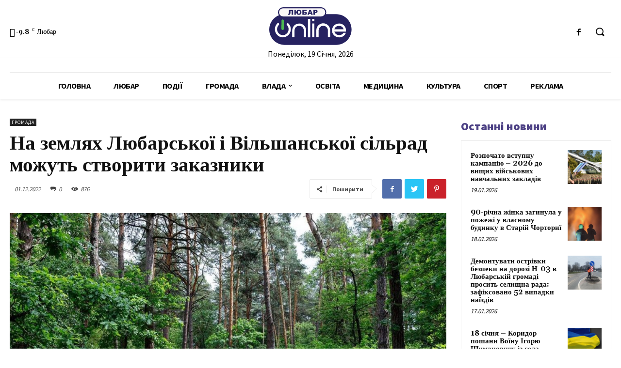

--- FILE ---
content_type: text/html; charset=UTF-8
request_url: https://liubar.online/community/na-zemlyah-lyubarskoyi-i-vilshanskoyi-gromad-mozhut-stvoryty-zakaznyky-20582.html
body_size: 51020
content:
<!doctype html >
<!--[if IE 8]>    <html class="ie8" lang="en"> <![endif]-->
<!--[if IE 9]>    <html class="ie9" lang="en"> <![endif]-->
<!--[if gt IE 8]><!--> <html lang="uk"> <!--<![endif]-->
<head>
<meta charset="UTF-8"/>
<meta name="viewport" content="width=device-width, initial-scale=1.0">
<link rel="pingback" href="https://liubar.online/xmlrpc.php"/>
<meta name='robots' content='max-image-preview:large'/>
<title>На землях Любарської і Вільшанської сільрад можуть створити заказники</title>
<meta name="description" content="Відповідно до характеристик, на територіях, про які йдеться, розкинулись вікові ліси, ростуть трави та квіти, занесені до Червоної і Зеленої книг України, водяться тварини, що потребують охорони"/>
<meta name="robots" content="index, follow"/>
<meta name="googlebot" content="index, follow, max-snippet:-1, max-image-preview:large, max-video-preview:-1"/>
<meta name="bingbot" content="index, follow, max-snippet:-1, max-image-preview:large, max-video-preview:-1"/>
<link rel="canonical" href="https://liubar.online/community/na-zemlyah-lyubarskoyi-i-vilshanskoyi-gromad-mozhut-stvoryty-zakaznyky-20582.html"/>
<meta property="og:locale" content="uk_UA"/>
<meta property="og:type" content="article"/>
<meta property="og:title" content="На землях Любарської і Вільшанської сільрад можуть створити заказники"/>
<meta property="og:description" content="Відповідно до характеристик, на територіях, про які йдеться, розкинулись вікові ліси, ростуть трави та квіти, занесені до Червоної і Зеленої книг України, водяться тварини, що потребують охорони"/>
<meta property="og:url" content="https://liubar.online/community/na-zemlyah-lyubarskoyi-i-vilshanskoyi-gromad-mozhut-stvoryty-zakaznyky-20582.html"/>
<meta property="article:published_time" content="2022-12-01T06:40:00+00:00"/>
<meta property="article:modified_time" content="2022-11-30T17:41:54+00:00"/>
<meta property="og:image" content="https://liubar.online/wp-content/uploads/2022/11/mukilskelisnitstvo.jpg"/>
<meta property="og:image:width" content="1242"/>
<meta property="og:image:height" content="768"/>
<meta name="twitter:card" content="summary"/>
<link rel='dns-prefetch' href='//fonts.googleapis.com'/>
<link rel="alternate" type="application/rss+xml" title="&raquo; стрічка" href="https://liubar.online/feed"/>
<link rel="alternate" type="application/rss+xml" title="&raquo; Канал коментарів" href="https://liubar.online/comments/feed"/>
<link rel="alternate" type="application/rss+xml" title="&raquo; На землях Любарської і Вільшанської сільрад можуть створити заказники Канал коментарів" href="https://liubar.online/community/na-zemlyah-lyubarskoyi-i-vilshanskoyi-gromad-mozhut-stvoryty-zakaznyky-20582.html/feed"/>
<link rel="stylesheet" type="text/css" href="//liubar.online/wp-content/cache/wpfc-minified/dgjj9i3h/20e7w.css" media="all"/>
<style id='safe-svg-svg-icon-style-inline-css'>.safe-svg-cover{text-align:center}
.safe-svg-cover .safe-svg-inside{display:inline-block;max-width:100%}
.safe-svg-cover svg{height:100%;max-height:100%;max-width:100%;width:100%}</style>
<style id='classic-theme-styles-inline-css'>.wp-block-button__link{color:#fff;background-color:#32373c;border-radius:9999px;box-shadow:none;text-decoration:none;padding:calc(.667em + 2px) calc(1.333em + 2px);font-size:1.125em}
.wp-block-file__button{background:#32373c;color:#fff;text-decoration:none}</style>
<style id='global-styles-inline-css'>body{--wp--preset--color--black:#000000;--wp--preset--color--cyan-bluish-gray:#abb8c3;--wp--preset--color--white:#ffffff;--wp--preset--color--pale-pink:#f78da7;--wp--preset--color--vivid-red:#cf2e2e;--wp--preset--color--luminous-vivid-orange:#ff6900;--wp--preset--color--luminous-vivid-amber:#fcb900;--wp--preset--color--light-green-cyan:#7bdcb5;--wp--preset--color--vivid-green-cyan:#00d084;--wp--preset--color--pale-cyan-blue:#8ed1fc;--wp--preset--color--vivid-cyan-blue:#0693e3;--wp--preset--color--vivid-purple:#9b51e0;--wp--preset--gradient--vivid-cyan-blue-to-vivid-purple:linear-gradient(135deg,rgba(6,147,227,1) 0%,rgb(155,81,224) 100%);--wp--preset--gradient--light-green-cyan-to-vivid-green-cyan:linear-gradient(135deg,rgb(122,220,180) 0%,rgb(0,208,130) 100%);--wp--preset--gradient--luminous-vivid-amber-to-luminous-vivid-orange:linear-gradient(135deg,rgba(252,185,0,1) 0%,rgba(255,105,0,1) 100%);--wp--preset--gradient--luminous-vivid-orange-to-vivid-red:linear-gradient(135deg,rgba(255,105,0,1) 0%,rgb(207,46,46) 100%);--wp--preset--gradient--very-light-gray-to-cyan-bluish-gray:linear-gradient(135deg,rgb(238,238,238) 0%,rgb(169,184,195) 100%);--wp--preset--gradient--cool-to-warm-spectrum:linear-gradient(135deg,rgb(74,234,220) 0%,rgb(151,120,209) 20%,rgb(207,42,186) 40%,rgb(238,44,130) 60%,rgb(251,105,98) 80%,rgb(254,248,76) 100%);--wp--preset--gradient--blush-light-purple:linear-gradient(135deg,rgb(255,206,236) 0%,rgb(152,150,240) 100%);--wp--preset--gradient--blush-bordeaux:linear-gradient(135deg,rgb(254,205,165) 0%,rgb(254,45,45) 50%,rgb(107,0,62) 100%);--wp--preset--gradient--luminous-dusk:linear-gradient(135deg,rgb(255,203,112) 0%,rgb(199,81,192) 50%,rgb(65,88,208) 100%);--wp--preset--gradient--pale-ocean:linear-gradient(135deg,rgb(255,245,203) 0%,rgb(182,227,212) 50%,rgb(51,167,181) 100%);--wp--preset--gradient--electric-grass:linear-gradient(135deg,rgb(202,248,128) 0%,rgb(113,206,126) 100%);--wp--preset--gradient--midnight:linear-gradient(135deg,rgb(2,3,129) 0%,rgb(40,116,252) 100%);--wp--preset--font-size--small:11px;--wp--preset--font-size--medium:20px;--wp--preset--font-size--large:32px;--wp--preset--font-size--x-large:42px;--wp--preset--font-size--regular:15px;--wp--preset--font-size--larger:50px;--wp--preset--spacing--20:0.44rem;--wp--preset--spacing--30:0.67rem;--wp--preset--spacing--40:1rem;--wp--preset--spacing--50:1.5rem;--wp--preset--spacing--60:2.25rem;--wp--preset--spacing--70:3.38rem;--wp--preset--spacing--80:5.06rem;--wp--preset--shadow--natural:6px 6px 9px rgba(0, 0, 0, 0.2);--wp--preset--shadow--deep:12px 12px 50px rgba(0, 0, 0, 0.4);--wp--preset--shadow--sharp:6px 6px 0px rgba(0, 0, 0, 0.2);--wp--preset--shadow--outlined:6px 6px 0px -3px rgba(255, 255, 255, 1), 6px 6px rgba(0, 0, 0, 1);--wp--preset--shadow--crisp:6px 6px 0px rgba(0, 0, 0, 1);}:where(.is-layout-flex){gap:0.5em;}:where(.is-layout-grid){gap:0.5em;}
body .is-layout-flow > .alignleft{float:left;margin-inline-start:0;margin-inline-end:2em;}
body .is-layout-flow > .alignright{float:right;margin-inline-start:2em;margin-inline-end:0;}
body .is-layout-flow > .aligncenter{margin-left:auto !important;margin-right:auto !important;}
body .is-layout-constrained > .alignleft{float:left;margin-inline-start:0;margin-inline-end:2em;}
body .is-layout-constrained > .alignright{float:right;margin-inline-start:2em;margin-inline-end:0;}
body .is-layout-constrained > .aligncenter{margin-left:auto !important;margin-right:auto !important;}
body .is-layout-constrained > :where(:not(.alignleft):not(.alignright):not(.alignfull)){max-width:var(--wp--style--global--content-size);margin-left:auto !important;margin-right:auto !important;}
body .is-layout-constrained > .alignwide{max-width:var(--wp--style--global--wide-size);}
body .is-layout-flex{display:flex;}
body .is-layout-flex{flex-wrap:wrap;align-items:center;}
body .is-layout-flex > *{margin:0;}
body .is-layout-grid{display:grid;}
body .is-layout-grid > *{margin:0;}:where(.wp-block-columns.is-layout-flex){gap:2em;}:where(.wp-block-columns.is-layout-grid){gap:2em;}:where(.wp-block-post-template.is-layout-flex){gap:1.25em;}:where(.wp-block-post-template.is-layout-grid){gap:1.25em;}
.has-black-color{color:var(--wp--preset--color--black) !important;}
.has-cyan-bluish-gray-color{color:var(--wp--preset--color--cyan-bluish-gray) !important;}
.has-white-color{color:var(--wp--preset--color--white) !important;}
.has-pale-pink-color{color:var(--wp--preset--color--pale-pink) !important;}
.has-vivid-red-color{color:var(--wp--preset--color--vivid-red) !important;}
.has-luminous-vivid-orange-color{color:var(--wp--preset--color--luminous-vivid-orange) !important;}
.has-luminous-vivid-amber-color{color:var(--wp--preset--color--luminous-vivid-amber) !important;}
.has-light-green-cyan-color{color:var(--wp--preset--color--light-green-cyan) !important;}
.has-vivid-green-cyan-color{color:var(--wp--preset--color--vivid-green-cyan) !important;}
.has-pale-cyan-blue-color{color:var(--wp--preset--color--pale-cyan-blue) !important;}
.has-vivid-cyan-blue-color{color:var(--wp--preset--color--vivid-cyan-blue) !important;}
.has-vivid-purple-color{color:var(--wp--preset--color--vivid-purple) !important;}
.has-black-background-color{background-color:var(--wp--preset--color--black) !important;}
.has-cyan-bluish-gray-background-color{background-color:var(--wp--preset--color--cyan-bluish-gray) !important;}
.has-white-background-color{background-color:var(--wp--preset--color--white) !important;}
.has-pale-pink-background-color{background-color:var(--wp--preset--color--pale-pink) !important;}
.has-vivid-red-background-color{background-color:var(--wp--preset--color--vivid-red) !important;}
.has-luminous-vivid-orange-background-color{background-color:var(--wp--preset--color--luminous-vivid-orange) !important;}
.has-luminous-vivid-amber-background-color{background-color:var(--wp--preset--color--luminous-vivid-amber) !important;}
.has-light-green-cyan-background-color{background-color:var(--wp--preset--color--light-green-cyan) !important;}
.has-vivid-green-cyan-background-color{background-color:var(--wp--preset--color--vivid-green-cyan) !important;}
.has-pale-cyan-blue-background-color{background-color:var(--wp--preset--color--pale-cyan-blue) !important;}
.has-vivid-cyan-blue-background-color{background-color:var(--wp--preset--color--vivid-cyan-blue) !important;}
.has-vivid-purple-background-color{background-color:var(--wp--preset--color--vivid-purple) !important;}
.has-black-border-color{border-color:var(--wp--preset--color--black) !important;}
.has-cyan-bluish-gray-border-color{border-color:var(--wp--preset--color--cyan-bluish-gray) !important;}
.has-white-border-color{border-color:var(--wp--preset--color--white) !important;}
.has-pale-pink-border-color{border-color:var(--wp--preset--color--pale-pink) !important;}
.has-vivid-red-border-color{border-color:var(--wp--preset--color--vivid-red) !important;}
.has-luminous-vivid-orange-border-color{border-color:var(--wp--preset--color--luminous-vivid-orange) !important;}
.has-luminous-vivid-amber-border-color{border-color:var(--wp--preset--color--luminous-vivid-amber) !important;}
.has-light-green-cyan-border-color{border-color:var(--wp--preset--color--light-green-cyan) !important;}
.has-vivid-green-cyan-border-color{border-color:var(--wp--preset--color--vivid-green-cyan) !important;}
.has-pale-cyan-blue-border-color{border-color:var(--wp--preset--color--pale-cyan-blue) !important;}
.has-vivid-cyan-blue-border-color{border-color:var(--wp--preset--color--vivid-cyan-blue) !important;}
.has-vivid-purple-border-color{border-color:var(--wp--preset--color--vivid-purple) !important;}
.has-vivid-cyan-blue-to-vivid-purple-gradient-background{background:var(--wp--preset--gradient--vivid-cyan-blue-to-vivid-purple) !important;}
.has-light-green-cyan-to-vivid-green-cyan-gradient-background{background:var(--wp--preset--gradient--light-green-cyan-to-vivid-green-cyan) !important;}
.has-luminous-vivid-amber-to-luminous-vivid-orange-gradient-background{background:var(--wp--preset--gradient--luminous-vivid-amber-to-luminous-vivid-orange) !important;}
.has-luminous-vivid-orange-to-vivid-red-gradient-background{background:var(--wp--preset--gradient--luminous-vivid-orange-to-vivid-red) !important;}
.has-very-light-gray-to-cyan-bluish-gray-gradient-background{background:var(--wp--preset--gradient--very-light-gray-to-cyan-bluish-gray) !important;}
.has-cool-to-warm-spectrum-gradient-background{background:var(--wp--preset--gradient--cool-to-warm-spectrum) !important;}
.has-blush-light-purple-gradient-background{background:var(--wp--preset--gradient--blush-light-purple) !important;}
.has-blush-bordeaux-gradient-background{background:var(--wp--preset--gradient--blush-bordeaux) !important;}
.has-luminous-dusk-gradient-background{background:var(--wp--preset--gradient--luminous-dusk) !important;}
.has-pale-ocean-gradient-background{background:var(--wp--preset--gradient--pale-ocean) !important;}
.has-electric-grass-gradient-background{background:var(--wp--preset--gradient--electric-grass) !important;}
.has-midnight-gradient-background{background:var(--wp--preset--gradient--midnight) !important;}
.has-small-font-size{font-size:var(--wp--preset--font-size--small) !important;}
.has-medium-font-size{font-size:var(--wp--preset--font-size--medium) !important;}
.has-large-font-size{font-size:var(--wp--preset--font-size--large) !important;}
.has-x-large-font-size{font-size:var(--wp--preset--font-size--x-large) !important;}
.wp-block-navigation a:where(:not(.wp-element-button)){color:inherit;}:where(.wp-block-post-template.is-layout-flex){gap:1.25em;}:where(.wp-block-post-template.is-layout-grid){gap:1.25em;}:where(.wp-block-columns.is-layout-flex){gap:2em;}:where(.wp-block-columns.is-layout-grid){gap:2em;}
.wp-block-pullquote{font-size:1.5em;line-height:1.6;}</style>
<link rel="stylesheet" type="text/css" href="//liubar.online/wp-content/cache/wpfc-minified/1bmwm89l/20e7w.css" media="all"/>
<style id='td-theme-inline-css'>@media (max-width: 767px) {
.td-header-desktop-wrap{display:none;}
}
@media (min-width: 767px) {
.td-header-mobile-wrap{display:none;}
}</style>
<link rel="stylesheet" type="text/css" href="//liubar.online/wp-content/cache/wpfc-minified/fh1l55h9/20e7w.css" media="all"/>
<link rel="https://api.w.org/" href="https://liubar.online/wp-json/"/><link rel="alternate" type="application/json" href="https://liubar.online/wp-json/wp/v2/posts/20582"/><link rel="EditURI" type="application/rsd+xml" title="RSD" href="https://liubar.online/xmlrpc.php?rsd"/>
<meta name="generator" content="WordPress 6.4.7"/>
<link rel='shortlink' href='https://liubar.online/?p=20582'/>
<link rel="alternate" type="application/json+oembed" href="https://liubar.online/wp-json/oembed/1.0/embed?url=https%3A%2F%2Fliubar.online%2Fcommunity%2Fna-zemlyah-lyubarskoyi-i-vilshanskoyi-gromad-mozhut-stvoryty-zakaznyky-20582.html"/>
<link rel="alternate" type="text/xml+oembed" href="https://liubar.online/wp-json/oembed/1.0/embed?url=https%3A%2F%2Fliubar.online%2Fcommunity%2Fna-zemlyah-lyubarskoyi-i-vilshanskoyi-gromad-mozhut-stvoryty-zakaznyky-20582.html&#038;format=xml"/>
<link rel="alternate" type="text/html" media="only screen and (max-width: 640px)" href="https://liubar.online/community/na-zemlyah-lyubarskoyi-i-vilshanskoyi-gromad-mozhut-stvoryty-zakaznyky-20582.html?amp=1">
<link rel="amphtml" href="https://liubar.online/community/na-zemlyah-lyubarskoyi-i-vilshanskoyi-gromad-mozhut-stvoryty-zakaznyky-20582.html?amp=1"><style>#amp-mobile-version-switcher{left:0;position:absolute;width:100%;z-index:100}
#amp-mobile-version-switcher>a{background-color:#444;border:0;color:#eaeaea;display:block;font-family:-apple-system,BlinkMacSystemFont,Segoe UI,Roboto,Oxygen-Sans,Ubuntu,Cantarell,Helvetica Neue,sans-serif;font-size:16px;font-weight:600;padding:15px 0;text-align:center;-webkit-text-decoration:none;text-decoration:none}
#amp-mobile-version-switcher>a:active,#amp-mobile-version-switcher>a:focus,#amp-mobile-version-switcher>a:hover{-webkit-text-decoration:underline;text-decoration:underline}</style>
<script data-ad-client="ca-pub-5661279492486637" async src="https://pagead2.googlesyndication.com/pagead/js/adsbygoogle.js"></script>
<script async src="https://www.googletagmanager.com/gtag/js?id=UA-150944419-4"></script>
<script>window.dataLayer=window.dataLayer||[];
function gtag(){dataLayer.push(arguments);}
gtag('js', new Date());
gtag('config', 'UA-150944419-4');</script>
<link rel="icon" href="https://liubar.online/wp-content/uploads/2020/07/cropped-Слой-2-32x32.png" sizes="32x32"/>
<link rel="icon" href="https://liubar.online/wp-content/uploads/2020/07/cropped-Слой-2-192x192.png" sizes="192x192"/>
<link rel="apple-touch-icon" href="https://liubar.online/wp-content/uploads/2020/07/cropped-Слой-2-180x180.png"/>
<meta name="msapplication-TileImage" content="https://liubar.online/wp-content/uploads/2020/07/cropped-Слой-2-270x270.png"/>
<style></style>
<style id="tdw-css-placeholder"></style></head>
<body data-rsssl=1 class="post-template-default single single-post postid-20582 single-format-standard td-standard-pack na-zemlyah-lyubarskoyi-i-vilshanskoyi-gromad-mozhut-stvoryty-zakaznyky global-block-template-1 tdb_template_15699 tdb-template tdc-header-template tdc-footer-template td-animation-stack-type0 td-full-layout" itemscope="itemscope" itemtype="https://schema.org/WebPage">
<div class="td-scroll-up"><i class="td-icon-menu-up"></i></div><div class="td-menu-background"></div><div id="td-mobile-nav"> <div class="td-mobile-container">  <div class="td-menu-socials-wrap">  <div class="td-menu-socials"></div><div class="td-mobile-close"> <a href="#"><i class="td-icon-close-mobile"></i></a></div></div><div class="td-mobile-content"> <div class="menu-all-pages-container"><ul id="menu-all-pages" class="td-mobile-main-menu"><li id="menu-item-15741" class="menu-item menu-item-type-post_type menu-item-object-page menu-item-home menu-item-first menu-item-15741"><a href="https://liubar.online/">Головна</a></li> <li id="menu-item-2348" class="menu-item menu-item-type-taxonomy menu-item-object-category menu-item-2348"><a href="https://liubar.online/category/city">Любар</a></li> <li id="menu-item-2355" class="menu-item menu-item-type-taxonomy menu-item-object-category menu-item-2355"><a href="https://liubar.online/category/events">Події</a></li> <li id="menu-item-2351" class="menu-item menu-item-type-taxonomy menu-item-object-category current-post-ancestor current-menu-parent current-post-parent menu-item-2351"><a href="https://liubar.online/category/community">Громада</a></li> <li id="menu-item-2357" class="menu-item menu-item-type-taxonomy menu-item-object-category menu-item-has-children menu-item-2357"><a href="https://liubar.online/category/government">Влада<i class="td-icon-menu-right td-element-after"></i></a> <ul class="sub-menu"> <li id="menu-item-13422" class="menu-item menu-item-type-taxonomy menu-item-object-category menu-item-13422"><a href="https://liubar.online/category/policy">Політика</a></li> <li id="menu-item-2346" class="menu-item menu-item-type-taxonomy menu-item-object-category menu-item-2346"><a href="https://liubar.online/category/economy">Економіка</a></li> </ul> </li> <li id="menu-item-2255" class="menu-item menu-item-type-taxonomy menu-item-object-category menu-item-2255"><a href="https://liubar.online/category/education">Освіта</a></li> <li id="menu-item-2356" class="menu-item menu-item-type-taxonomy menu-item-object-category menu-item-2356"><a href="https://liubar.online/category/medicine">Медицина</a></li> <li id="menu-item-13420" class="menu-item menu-item-type-taxonomy menu-item-object-category menu-item-13420"><a href="https://liubar.online/category/culture">Культура</a></li> <li id="menu-item-2347" class="menu-item menu-item-type-taxonomy menu-item-object-category menu-item-2347"><a href="https://liubar.online/category/sport">Спорт</a></li> <li id="menu-item-2350" class="menu-item menu-item-type-taxonomy menu-item-object-category menu-item-2350"><a href="https://liubar.online/category/advertising">Реклама</a></li> </ul></div></div></div><div id="login-form-mobile" class="td-register-section"> <div id="td-login-mob" class="td-login-animation td-login-hide-mob">  <div class="td-login-close"> <a href="#" class="td-back-button"><i class="td-icon-read-down"></i></a> <div class="td-login-title">увійти</div><div class="td-mobile-close"> <a href="#"><i class="td-icon-close-mobile"></i></a></div></div><div class="td-login-form-wrap"> <div class="td-login-panel-title"><span>Ласкаво просимо!</span>увійти в свій аккаунт</div><div class="td_display_err"></div><div class="td-login-inputs"><input class="td-login-input" type="text" name="login_email" id="login_email-mob" value="" required><label>Ваше ім'я користувача</label></div><div class="td-login-inputs"><input class="td-login-input" type="password" name="login_pass" id="login_pass-mob" value="" required><label>пароль</label></div><input type="button" name="login_button" id="login_button-mob" class="td-login-button" value="УВІЙТИ">
<div class="td-login-info-text"> <a href="#" id="forgot-pass-link-mob">забули пароль?</a></div><div class="td-login-register-link"></div></div></div><div id="td-forgot-pass-mob" class="td-login-animation td-login-hide-mob">  <div class="td-forgot-pass-close"> <a href="#" class="td-back-button"><i class="td-icon-read-down"></i></a> <div class="td-login-title">Відновлення паролю</div></div><div class="td-login-form-wrap"> <div class="td-login-panel-title">відновити пароль</div><div class="td_display_err"></div><div class="td-login-inputs"><input class="td-login-input" type="text" name="forgot_email" id="forgot_email-mob" value="" required><label>Вашу адресу електронної пошти</label></div><input type="button" name="forgot_button" id="forgot_button-mob" class="td-login-button" value="відправити мій пропуск"></div></div></div></div><div class="td-search-background"></div><div class="td-search-wrap-mob"> <div class="td-drop-down-search"> <form method="get" class="td-search-form" action="https://liubar.online/">  <div class="td-search-close"> <a href="#"><i class="td-icon-close-mobile"></i></a></div><div role="search" class="td-search-input"> <span>Пошук</span> <input id="td-header-search-mob" type="text" value="" name="s" autocomplete="off" /></div></form>
<div id="td-aj-search-mob" class="td-ajax-search-flex"></div></div></div><div id="td-outer-wrap" class="td-theme-wrap">
<div class="td-header-template-wrap" style="position: relative">
<div class="td-header-mobile-wrap">
<div id="tdi_1_dea" class="tdc-zone"><div class="tdc_zone tdi_2_556 wpb_row td-pb-row tdc-element-style">
<style scoped>.tdi_2_556{min-height:0;}
.tdi_2_556 > .td-element-style:after{content:'' !important;width:100% !important;height:100% !important;position:absolute !important;top:0 !important;left:0 !important;z-index:0 !important;display:block !important;background-color:#ffffff !important;}
.td-header-mobile-wrap{position:relative;width:100%;}
@media (max-width: 767px){
.tdi_2_556:before{content:'';display:block;width:100vw;height:100%;position:absolute;left:50%;transform:translateX(-50%);box-shadow:0px 2px 4px 0px rgba(0,0,0,0.06);z-index:20;pointer-events:none;}
@media (max-width: 767px) {
.tdi_2_556:before{width:100%;}
}
}</style>
<div class="tdi_1_dea_rand_style td-element-style"></div><div id="tdi_3_366" class="tdc-row"><div class="vc_row tdi_4_66e wpb_row td-pb-row">
<style scoped>.tdi_4_66e{min-height:0;}
.tdi_4_66e,
.tdi_4_66e .tdc-columns{display:block;}
.tdi_4_66e .tdc-columns{width:100%;}</style><div class="vc_column tdi_6_467 wpb_column vc_column_container tdc-column td-pb-span12">
<style scoped>.tdi_6_467{vertical-align:baseline;}
.tdi_6_467 .wpb_wrapper,
.tdi_6_467 .wpb_wrapper .tdc-elements{display:block;}
.tdi_6_467 .wpb_wrapper .tdc-elements{width:100%;}
.tdi_6_467 .wpb_wrapper{height:auto;}
@media (max-width: 767px)
{
.tdi_6_467{margin-top:10px !important;margin-bottom:10px !important;}
}</style><div class="wpb_wrapper"><div class="td_block_wrap tdb_header_logo tdi_7_2b7 td-pb-border-top td_block_template_1 tdb-header-align" data-td-block-uid="tdi_7_2b7">
<style>.tdi_7_2b7{display:inline-block;}
.tdi_7_2b7 .tdb-logo-a,
.tdi_7_2b7 h1{flex-direction:row;align-items:center;justify-content:flex-start;}
.tdi_7_2b7 .tdb-logo-svg-wrap{display:block;}
.tdi_7_2b7 .tdb-logo-svg-wrap + .tdb-logo-img-wrap{display:none;}
.tdi_7_2b7 .tdb-logo-img-wrap{display:block;}
.tdi_7_2b7 .tdb-logo-text-tagline{margin-top:2px;margin-left:0;display:block;}
.tdi_7_2b7 .tdb-logo-text-title{display:block;text-transform:uppercase !important;;}
.tdi_7_2b7 .tdb-logo-text-wrap{flex-direction:column;align-items:flex-start;}
.tdi_7_2b7 .tdb-logo-icon{top:0px;display:block;}
@media (max-width: 767px){
.tdi_7_2b7 .tdb-logo-text-title{font-size:24px !important;line-height:48px !important;font-weight:600 !important;text-transform:uppercase !important;;}
}</style><div class="tdb-block-inner td-fix-index"><a class="tdb-logo-a" href="https://liubar.online/"><span class="tdb-logo-svg-wrap"><svg xmlns="http://www.w3.org/2000/svg" style="width: 100px" viewBox="0 0 157 72" fill="none">
<g clip-path="url(#clip0)">
<path d="M127.42 13.21H29.23C13.0867 13.21 0 26.2967 0 42.44C0 58.5833 13.0867 71.67 29.23 71.67H127.42C143.563 71.67 156.65 58.5833 156.65 42.44C156.65 26.2967 143.563 13.21 127.42 13.21Z" fill="#262260"/>
<path d="M98.88 1H26.31C21.4996 1 17.6 4.8996 17.6 9.71V9.72C17.6 14.5304 21.4996 18.43 26.31 18.43H98.88C103.69 18.43 107.59 14.5304 107.59 9.72V9.71C107.59 4.8996 103.69 1 98.88 1Z" fill="#F9F7F7" stroke="#262260" stroke-width="2" stroke-miterlimit="10"/>
<path d="M56.9 35.36C55.7405 35.3396 54.5889 35.5532 53.5138 35.9878C52.4387 36.4225 51.4622 37.0694 50.6427 37.8898C49.8232 38.7103 49.1774 39.6875 48.744 40.7631C48.3105 41.8387 48.0983 42.9906 48.12 44.15V57.33H43.72V44.15C43.708 42.4172 44.0409 40.6994 44.6994 39.0966C45.3579 37.4938 46.3287 36.038 47.5554 34.8141C48.7821 33.5902 50.24 32.6227 51.8444 31.9679C53.4487 31.3131 55.1673 30.984 56.9 31C58.635 30.9759 60.3572 31.2993 61.9652 31.9512C63.5732 32.6031 65.0345 33.5704 66.2628 34.7959C67.4911 36.0214 68.4617 37.4804 69.1173 39.087C69.7728 40.6935 70.1002 42.415 70.08 44.15V57.33H65.69V44.15C65.7103 42.9901 65.4968 41.838 65.0623 40.7623C64.6278 39.6867 63.981 38.7096 63.1607 37.8893C62.3404 37.069 61.3633 36.4223 60.2877 35.9877C59.212 35.5532 58.0599 35.3397 56.9 35.36Z" fill="white"/>
<path d="M73.66 22.19H78.05V57.33H73.66V22.19Z" fill="white"/>
<path d="M81.63 22.19H86V26.58H81.63V22.19ZM81.63 30.97H86V57.33H81.63V30.97Z" fill="white"/>
<path d="M102.78 35.36C101.621 35.341 100.47 35.5555 99.3954 35.9907C98.3209 36.4258 97.345 37.0728 96.5258 37.8929C95.7066 38.7131 95.0608 39.6897 94.6268 40.7647C94.1929 41.8397 93.9797 42.9909 94 44.15V57.33H89.6V44.15C89.5515 42.3893 89.8564 40.6367 90.4967 38.9958C91.137 37.355 92.0997 35.8591 93.3279 34.5966C94.5561 33.334 96.0249 32.3305 97.6475 31.6453C99.2701 30.96 101.014 30.607 102.775 30.607C104.536 30.607 106.28 30.96 107.903 31.6453C109.525 32.3305 110.994 33.334 112.222 34.5966C113.45 35.8591 114.413 37.355 115.053 38.9958C115.694 40.6367 115.999 42.3893 115.95 44.15V57.33H111.56V44.15C111.582 42.9906 111.369 41.8387 110.936 40.7631C110.503 39.6875 109.857 38.7103 109.037 37.8898C108.218 37.0694 107.241 36.4225 106.166 35.9878C105.091 35.5532 103.939 35.3396 102.78 35.36Z" fill="white"/>
<path d="M145.89 42C146.063 43.4616 146.063 44.9384 145.89 46.4H123.89C124.432 48.3061 125.585 49.9818 127.171 51.1702C128.757 52.3587 130.688 52.9944 132.67 52.98C134.399 53.1454 136.14 52.8215 137.694 52.0453C139.249 51.2691 140.553 50.0719 141.46 48.59H145.85C144.916 51.2899 143.134 53.6155 140.77 55.22C138.074 56.8986 134.897 57.6355 131.738 57.3152C128.578 56.9949 125.614 55.6355 123.31 53.45C122.07 52.2545 121.091 50.8157 120.434 49.224C119.777 47.6322 119.455 45.9218 119.49 44.2C119.454 42.4662 119.775 40.7435 120.432 39.1387C121.089 37.5338 122.069 36.0809 123.31 34.87C124.533 33.6224 125.997 32.6361 127.613 31.9709C129.229 31.3056 130.963 30.9754 132.71 31C135.884 30.9082 138.984 31.9746 141.43 34C143.867 36.0134 145.459 38.8686 145.89 42ZM123.89 42H141.5C140.993 40.0746 139.856 38.3744 138.27 37.17C136.642 36.0244 134.7 35.4095 132.71 35.4095C130.72 35.4095 128.778 36.0244 127.15 37.17C125.565 38.3727 124.43 40.0741 123.93 42H123.89Z" fill="white"/>
<path d="M45.41 14.29H42.54V7.29H40.3V10.15C40.3273 11.0176 40.2637 11.8857 40.11 12.74C40.063 12.9933 39.9606 13.2331 39.8102 13.4422C39.6599 13.6514 39.4651 13.8248 39.24 13.95C38.539 14.2578 37.7739 14.3916 37.01 14.34C36.6511 14.3374 36.2931 14.3039 35.94 14.24V12.35H36.37C36.5172 12.3646 36.6658 12.349 36.8067 12.3043C36.9477 12.2596 37.0781 12.1867 37.19 12.09C37.3795 11.8153 37.4646 11.4819 37.43 11.15V5H45.43L45.41 14.29Z" fill="#262260"/>
<path d="M51.7 8.26C51.8829 7.2476 52.4397 6.34096 53.26 5.72C54.1624 5.09684 55.2446 4.78763 56.34 4.84C56.9891 4.79928 57.6398 4.88793 58.2544 5.10079C58.869 5.31366 59.4351 5.64651 59.92 6.08C60.3534 6.54909 60.6875 7.10093 60.9023 7.70238C61.1171 8.30383 61.2082 8.94249 61.17 9.58C61.2148 10.234 61.1281 10.8904 60.9152 11.5104C60.7022 12.1304 60.3672 12.7015 59.93 13.19C59.469 13.6268 58.923 13.964 58.326 14.1808C57.7291 14.3976 57.0939 14.4892 56.46 14.45C55.2048 14.5417 53.9634 14.1399 53 13.33C52.2324 12.5902 51.7537 11.601 51.65 10.54H50.65V14.29H47.71V5H50.58V8.26H51.7ZM56.36 12.26C56.6334 12.2773 56.907 12.2303 57.1588 12.1226C57.4106 12.0149 57.6337 11.8496 57.81 11.64C58.198 10.9974 58.3697 10.2474 58.3 9.5C58.3 7.8 57.65 6.96 56.3 6.96C54.95 6.96 54.38 7.85 54.38 9.63C54.38 11.41 55.07 12.3 56.36 12.3V12.26Z" fill="#262260"/>
<path d="M66 8.58H67.53C68.6259 8.49883 69.7199 8.76097 70.66 9.33C71.0038 9.60314 71.2749 9.95683 71.4493 10.3598C71.6237 10.7627 71.6961 11.2024 71.66 11.64C71.6848 12.0256 71.6116 12.4112 71.4472 12.7609C71.2829 13.1106 71.0327 13.413 70.72 13.64C69.9194 14.1404 68.9824 14.3782 68.04 14.32H63.14V5H71V6.88H66V8.58ZM66 12.3H67.47C68.37 12.3 68.82 11.97 68.82 11.3C68.82 10.63 68.37 10.44 67.47 10.44H66V12.3Z" fill="#262260"/>
<path d="M79.32 12.76H76.06L75.61 14.29H72.68L76.17 5H79.3L82.79 14.29H79.79L79.32 12.76ZM78.72 10.76L77.72 7.42L76.72 10.76H78.72Z" fill="#262260"/>
<path d="M84.08 5H88.85C89.6961 4.93666 90.5341 5.20167 91.19 5.74C91.4632 6.01682 91.6762 6.34718 91.8156 6.7103C91.955 7.07342 92.0178 7.46145 92 7.85C92.0229 8.25518 91.9599 8.66064 91.8151 9.03978C91.6704 9.41891 91.4471 9.76318 91.16 10.05C90.4315 10.6314 89.5091 10.9138 88.58 10.84H87V14.29H84.08V5ZM87 9H87.71C88.1188 9.04339 88.5297 8.94066 88.87 8.71C88.9795 8.62308 89.0672 8.51186 89.1262 8.38515C89.1852 8.25844 89.2139 8.11972 89.21 7.98C89.2145 7.7018 89.1105 7.43278 88.92 7.23C88.6052 6.99295 88.2115 6.88558 87.82 6.93H87V9Z" fill="#262260"/>
<path d="M10.75 42C10.6411 38.0728 12.0773 34.2596 14.75 31.38C15.0078 31.0803 15.2998 30.8118 15.62 30.58C16.0231 30.275 16.5268 30.134 17.0296 30.1854C17.5325 30.2367 17.9973 30.4765 18.3305 30.8566C18.6637 31.2367 18.8407 31.7289 18.8257 32.2341C18.8108 32.7394 18.6051 33.2203 18.25 33.58C17.1051 34.7291 16.2123 36.1043 15.6286 37.6177C15.0449 39.1312 14.7831 40.7497 14.86 42.37C15.0046 45.2152 16.2065 47.9039 18.2302 49.9091C20.2539 51.9144 22.9536 53.0915 25.8 53.21C31.31 53.21 35.37 48.74 36.33 45.05C36.8892 43.1442 36.9483 41.1265 36.5017 39.1912C36.0551 37.2559 35.1178 35.4681 33.78 34C32.84 32.9 32.78 32 33.68 31.1C33.867 30.9018 34.0925 30.7438 34.3427 30.6359C34.5929 30.5279 34.8625 30.4722 35.135 30.4722C35.4075 30.4722 35.6771 30.5279 35.9273 30.6359C36.1775 30.7438 36.403 30.9018 36.59 31.1C38.2782 32.719 39.5303 34.7381 40.23 36.97C41.471 40.7187 41.2423 44.7987 39.5902 48.3852C37.938 51.9717 34.9856 54.797 31.33 56.29C28.441 57.4591 25.2557 57.6824 22.2318 56.9278C19.2079 56.1731 16.501 54.4794 14.5 52.09C12.0236 49.3192 10.6843 45.7156 10.75 42Z" fill="white"/>
<path d="M23.2 33.36C23.2 30.94 23.2 28.52 23.2 26.1C23.2084 25.4999 23.3592 24.9104 23.64 24.38C23.8732 23.969 24.2324 23.644 24.6647 23.4531C25.0969 23.2622 25.5792 23.2155 26.04 23.32C26.5107 23.4872 26.928 23.7776 27.2481 24.1611C27.5683 24.5446 27.7796 25.007 27.86 25.5C27.88 25.803 27.88 26.107 27.86 26.41V40.31C27.8778 40.7308 27.834 41.1519 27.73 41.56C27.5898 42.1243 27.2453 42.6165 26.7632 42.9416C26.2812 43.2667 25.6957 43.4015 25.12 43.32C24.5513 43.1906 24.0435 42.8717 23.68 42.4156C23.3166 41.9594 23.1191 41.3932 23.12 40.81C23.18 38.33 23.2 35.84 23.2 33.36Z" fill="#4BB751"/>
</g>
<defs>
<clipPath id="clip0">
<rect width="156.65" height="71.67" fill="white"/>
</clipPath>
</defs>
</svg></span></a></div></div><div class="td_block_wrap tdb_mobile_menu tdi_8_ca5 td-pb-border-top td_block_template_1 tdb-header-align" data-td-block-uid="tdi_8_ca5">
<style>@media (max-width: 767px)
{
.tdi_8_ca5{margin-right:-15px !important;}
}</style>
<style>.tdi_8_ca5{float:right;clear:none;}
.tdi_8_ca5 .tdb-mobile-menu-button i{font-size:27px;width:54px;height:54px;line-height:54px;}
.tdi_8_ca5 .tdb-mobile-menu-button{color:#000000;}
@media (max-width: 767px){
.tdi_8_ca5 .tdb-mobile-menu-button i{width:48.6px;height:48.6px;line-height:48.6px;}
}</style><div class="tdb-block-inner td-fix-index"><a class="tdb-mobile-menu-button" href="#"><i class="tdb-mobile-menu-icon td-icon-mobile"></i></a></div></div><div class="td_block_wrap tdb_mobile_search tdi_9_006 td-pb-border-top td_block_template_1 tdb-header-align" data-td-block-uid="tdi_9_006">
<style>@media (max-width: 767px)
{
.tdi_9_006{margin-right:-5px !important;}
}</style>
<style>.tdi_9_006{float:right;clear:none;}
.tdi_9_006 .tdb-header-search-button-mob i{font-size:22px;width:55px;height:55px;line-height:55px;}
.tdi_9_006 .tdb-header-search-button-mob{color:#000000;}
@media (max-width: 767px){
.tdi_9_006 .tdb-header-search-button-mob i{width:48.4px;height:48.4px;line-height:48.4px;}
}</style><div class="tdb-block-inner td-fix-index"><a class="tdb-header-search-button-mob dropdown-toggle" href="#" role="button" data-toggle="dropdown"><i class="tdb-mobile-search-icon td-icon-search"></i></a></div></div></div></div></div></div></div></div></div><div class="td-header-mobile-sticky-wrap tdc-zone-sticky-invisible tdc-zone-sticky-inactive" style="display: none">
<div id="tdi_10_d99" class="tdc-zone"><div class="tdc_zone tdi_11_ca1 wpb_row td-pb-row" data-sticky-offset="0">
<style scoped>.tdi_11_ca1{min-height:0;}
.td-header-mobile-sticky-wrap.td-header-active{opacity:1;}
.td-header-mobile-sticky-wrap{-webkit-transition:all 0.3s ease-in-out;-moz-transition:all 0.3s ease-in-out;-o-transition:all 0.3s ease-in-out;transition:all 0.3s ease-in-out;}
@media (max-width: 767px){
.tdi_11_ca1:before{content:'';display:block;width:100vw;height:100%;position:absolute;left:50%;transform:translateX(-50%);box-shadow:0px 2px 4px 0px rgba(0,0,0,0.06);z-index:20;pointer-events:none;}
.td-header-mobile-sticky-wrap{transform:translateY(-120%);-webkit-transform:translateY(-120%);-moz-transform:translateY(-120%);-ms-transform:translateY(-120%);-o-transform:translateY(-120%);}
.td-header-mobile-sticky-wrap.td-header-active{transform:translateY(0);-webkit-transform:translateY(0);-moz-transform:translateY(0);-ms-transform:translateY(0);-o-transform:translateY(0);}
@media (max-width: 767px) {
.tdi_11_ca1:before{width:100%;}
}
}</style><div id="tdi_12_9c6" class="tdc-row"><div class="vc_row tdi_13_6a9 wpb_row td-pb-row tdc-element-style">
<style scoped>.tdi_13_6a9{min-height:0;}
.tdi_13_6a9 > .td-element-style:after{content:'' !important;width:100% !important;height:100% !important;position:absolute !important;top:0 !important;left:0 !important;z-index:0 !important;display:block !important;background-color:#ffffff !important;}
.tdi_13_6a9,
.tdi_13_6a9 .tdc-columns{display:block;}
.tdi_13_6a9 .tdc-columns{width:100%;}
@media (max-width: 767px)
{
.tdi_13_6a9{padding-top:10px !important;padding-bottom:10px !important;}
}</style>
<div class="tdi_12_9c6_rand_style td-element-style"></div><div class="vc_column tdi_15_6c5 wpb_column vc_column_container tdc-column td-pb-span12">
<style scoped>.tdi_15_6c5{vertical-align:baseline;}
.tdi_15_6c5 .wpb_wrapper,
.tdi_15_6c5 .wpb_wrapper .tdc-elements{display:block;}
.tdi_15_6c5 .wpb_wrapper .tdc-elements{width:100%;}
.tdi_15_6c5 .wpb_wrapper{height:auto;}
@media (max-width: 767px)
{
.tdi_15_6c5{position:relative;}
}</style>
<div class="tdi_14_1ca_rand_style td-element-style"><div class="td-element-style-before"><style>@media (max-width: 767px)
{
.tdi_14_1ca_rand_style > .td-element-style-before{content:'' !important;width:100% !important;height:100% !important;position:absolute !important;top:0 !important;left:0 !important;display:block !important;z-index:0 !important;background-position:center center !important;background-size:cover !important;}
}</style></div></div><div class="wpb_wrapper"><div class="td_block_wrap tdb_header_logo tdi_16_c6d td-pb-border-top td_block_template_1 tdb-header-align" data-td-block-uid="tdi_16_c6d">
<style>.tdi_16_c6d{display:inline-block;}
.tdi_16_c6d .tdb-logo-a,
.tdi_16_c6d h1{flex-direction:row;align-items:center;justify-content:flex-start;}
.tdi_16_c6d .tdb-logo-svg-wrap{display:block;}
.tdi_16_c6d .tdb-logo-svg-wrap + .tdb-logo-img-wrap{display:none;}
.tdi_16_c6d .tdb-logo-img-wrap{display:block;}
.tdi_16_c6d .tdb-logo-text-tagline{margin-top:2px;margin-left:0;display:block;}
.tdi_16_c6d .tdb-logo-text-title{display:block;text-transform:uppercase !important;;}
.tdi_16_c6d .tdb-logo-text-wrap{flex-direction:column;align-items:flex-start;}
.tdi_16_c6d .tdb-logo-icon{top:0px;display:block;}
@media (max-width: 767px){
.tdi_16_c6d .tdb-logo-text-title{font-size:24px !important;line-height:48px !important;font-weight:600 !important;text-transform:uppercase !important;;}
}</style><div class="tdb-block-inner td-fix-index"><a class="tdb-logo-a" href="https://liubar.online/"><span class="tdb-logo-svg-wrap"><svg xmlns="http://www.w3.org/2000/svg" style="width: 100px" viewBox="0 0 157 72" fill="none">
<g clip-path="url(#clip0)">
<path d="M127.42 13.21H29.23C13.0867 13.21 0 26.2967 0 42.44C0 58.5833 13.0867 71.67 29.23 71.67H127.42C143.563 71.67 156.65 58.5833 156.65 42.44C156.65 26.2967 143.563 13.21 127.42 13.21Z" fill="#262260"/>
<path d="M98.88 1H26.31C21.4996 1 17.6 4.8996 17.6 9.71V9.72C17.6 14.5304 21.4996 18.43 26.31 18.43H98.88C103.69 18.43 107.59 14.5304 107.59 9.72V9.71C107.59 4.8996 103.69 1 98.88 1Z" fill="#F9F7F7" stroke="#262260" stroke-width="2" stroke-miterlimit="10"/>
<path d="M56.9 35.36C55.7405 35.3396 54.5889 35.5532 53.5138 35.9878C52.4387 36.4225 51.4622 37.0694 50.6427 37.8898C49.8232 38.7103 49.1774 39.6875 48.744 40.7631C48.3105 41.8387 48.0983 42.9906 48.12 44.15V57.33H43.72V44.15C43.708 42.4172 44.0409 40.6994 44.6994 39.0966C45.3579 37.4938 46.3287 36.038 47.5554 34.8141C48.7821 33.5902 50.24 32.6227 51.8444 31.9679C53.4487 31.3131 55.1673 30.984 56.9 31C58.635 30.9759 60.3572 31.2993 61.9652 31.9512C63.5732 32.6031 65.0345 33.5704 66.2628 34.7959C67.4911 36.0214 68.4617 37.4804 69.1173 39.087C69.7728 40.6935 70.1002 42.415 70.08 44.15V57.33H65.69V44.15C65.7103 42.9901 65.4968 41.838 65.0623 40.7623C64.6278 39.6867 63.981 38.7096 63.1607 37.8893C62.3404 37.069 61.3633 36.4223 60.2877 35.9877C59.212 35.5532 58.0599 35.3397 56.9 35.36Z" fill="white"/>
<path d="M73.66 22.19H78.05V57.33H73.66V22.19Z" fill="white"/>
<path d="M81.63 22.19H86V26.58H81.63V22.19ZM81.63 30.97H86V57.33H81.63V30.97Z" fill="white"/>
<path d="M102.78 35.36C101.621 35.341 100.47 35.5555 99.3954 35.9907C98.3209 36.4258 97.345 37.0728 96.5258 37.8929C95.7066 38.7131 95.0608 39.6897 94.6268 40.7647C94.1929 41.8397 93.9797 42.9909 94 44.15V57.33H89.6V44.15C89.5515 42.3893 89.8564 40.6367 90.4967 38.9958C91.137 37.355 92.0997 35.8591 93.3279 34.5966C94.5561 33.334 96.0249 32.3305 97.6475 31.6453C99.2701 30.96 101.014 30.607 102.775 30.607C104.536 30.607 106.28 30.96 107.903 31.6453C109.525 32.3305 110.994 33.334 112.222 34.5966C113.45 35.8591 114.413 37.355 115.053 38.9958C115.694 40.6367 115.999 42.3893 115.95 44.15V57.33H111.56V44.15C111.582 42.9906 111.369 41.8387 110.936 40.7631C110.503 39.6875 109.857 38.7103 109.037 37.8898C108.218 37.0694 107.241 36.4225 106.166 35.9878C105.091 35.5532 103.939 35.3396 102.78 35.36Z" fill="white"/>
<path d="M145.89 42C146.063 43.4616 146.063 44.9384 145.89 46.4H123.89C124.432 48.3061 125.585 49.9818 127.171 51.1702C128.757 52.3587 130.688 52.9944 132.67 52.98C134.399 53.1454 136.14 52.8215 137.694 52.0453C139.249 51.2691 140.553 50.0719 141.46 48.59H145.85C144.916 51.2899 143.134 53.6155 140.77 55.22C138.074 56.8986 134.897 57.6355 131.738 57.3152C128.578 56.9949 125.614 55.6355 123.31 53.45C122.07 52.2545 121.091 50.8157 120.434 49.224C119.777 47.6322 119.455 45.9218 119.49 44.2C119.454 42.4662 119.775 40.7435 120.432 39.1387C121.089 37.5338 122.069 36.0809 123.31 34.87C124.533 33.6224 125.997 32.6361 127.613 31.9709C129.229 31.3056 130.963 30.9754 132.71 31C135.884 30.9082 138.984 31.9746 141.43 34C143.867 36.0134 145.459 38.8686 145.89 42ZM123.89 42H141.5C140.993 40.0746 139.856 38.3744 138.27 37.17C136.642 36.0244 134.7 35.4095 132.71 35.4095C130.72 35.4095 128.778 36.0244 127.15 37.17C125.565 38.3727 124.43 40.0741 123.93 42H123.89Z" fill="white"/>
<path d="M45.41 14.29H42.54V7.29H40.3V10.15C40.3273 11.0176 40.2637 11.8857 40.11 12.74C40.063 12.9933 39.9606 13.2331 39.8102 13.4422C39.6599 13.6514 39.4651 13.8248 39.24 13.95C38.539 14.2578 37.7739 14.3916 37.01 14.34C36.6511 14.3374 36.2931 14.3039 35.94 14.24V12.35H36.37C36.5172 12.3646 36.6658 12.349 36.8067 12.3043C36.9477 12.2596 37.0781 12.1867 37.19 12.09C37.3795 11.8153 37.4646 11.4819 37.43 11.15V5H45.43L45.41 14.29Z" fill="#262260"/>
<path d="M51.7 8.26C51.8829 7.2476 52.4397 6.34096 53.26 5.72C54.1624 5.09684 55.2446 4.78763 56.34 4.84C56.9891 4.79928 57.6398 4.88793 58.2544 5.10079C58.869 5.31366 59.4351 5.64651 59.92 6.08C60.3534 6.54909 60.6875 7.10093 60.9023 7.70238C61.1171 8.30383 61.2082 8.94249 61.17 9.58C61.2148 10.234 61.1281 10.8904 60.9152 11.5104C60.7022 12.1304 60.3672 12.7015 59.93 13.19C59.469 13.6268 58.923 13.964 58.326 14.1808C57.7291 14.3976 57.0939 14.4892 56.46 14.45C55.2048 14.5417 53.9634 14.1399 53 13.33C52.2324 12.5902 51.7537 11.601 51.65 10.54H50.65V14.29H47.71V5H50.58V8.26H51.7ZM56.36 12.26C56.6334 12.2773 56.907 12.2303 57.1588 12.1226C57.4106 12.0149 57.6337 11.8496 57.81 11.64C58.198 10.9974 58.3697 10.2474 58.3 9.5C58.3 7.8 57.65 6.96 56.3 6.96C54.95 6.96 54.38 7.85 54.38 9.63C54.38 11.41 55.07 12.3 56.36 12.3V12.26Z" fill="#262260"/>
<path d="M66 8.58H67.53C68.6259 8.49883 69.7199 8.76097 70.66 9.33C71.0038 9.60314 71.2749 9.95683 71.4493 10.3598C71.6237 10.7627 71.6961 11.2024 71.66 11.64C71.6848 12.0256 71.6116 12.4112 71.4472 12.7609C71.2829 13.1106 71.0327 13.413 70.72 13.64C69.9194 14.1404 68.9824 14.3782 68.04 14.32H63.14V5H71V6.88H66V8.58ZM66 12.3H67.47C68.37 12.3 68.82 11.97 68.82 11.3C68.82 10.63 68.37 10.44 67.47 10.44H66V12.3Z" fill="#262260"/>
<path d="M79.32 12.76H76.06L75.61 14.29H72.68L76.17 5H79.3L82.79 14.29H79.79L79.32 12.76ZM78.72 10.76L77.72 7.42L76.72 10.76H78.72Z" fill="#262260"/>
<path d="M84.08 5H88.85C89.6961 4.93666 90.5341 5.20167 91.19 5.74C91.4632 6.01682 91.6762 6.34718 91.8156 6.7103C91.955 7.07342 92.0178 7.46145 92 7.85C92.0229 8.25518 91.9599 8.66064 91.8151 9.03978C91.6704 9.41891 91.4471 9.76318 91.16 10.05C90.4315 10.6314 89.5091 10.9138 88.58 10.84H87V14.29H84.08V5ZM87 9H87.71C88.1188 9.04339 88.5297 8.94066 88.87 8.71C88.9795 8.62308 89.0672 8.51186 89.1262 8.38515C89.1852 8.25844 89.2139 8.11972 89.21 7.98C89.2145 7.7018 89.1105 7.43278 88.92 7.23C88.6052 6.99295 88.2115 6.88558 87.82 6.93H87V9Z" fill="#262260"/>
<path d="M10.75 42C10.6411 38.0728 12.0773 34.2596 14.75 31.38C15.0078 31.0803 15.2998 30.8118 15.62 30.58C16.0231 30.275 16.5268 30.134 17.0296 30.1854C17.5325 30.2367 17.9973 30.4765 18.3305 30.8566C18.6637 31.2367 18.8407 31.7289 18.8257 32.2341C18.8108 32.7394 18.6051 33.2203 18.25 33.58C17.1051 34.7291 16.2123 36.1043 15.6286 37.6177C15.0449 39.1312 14.7831 40.7497 14.86 42.37C15.0046 45.2152 16.2065 47.9039 18.2302 49.9091C20.2539 51.9144 22.9536 53.0915 25.8 53.21C31.31 53.21 35.37 48.74 36.33 45.05C36.8892 43.1442 36.9483 41.1265 36.5017 39.1912C36.0551 37.2559 35.1178 35.4681 33.78 34C32.84 32.9 32.78 32 33.68 31.1C33.867 30.9018 34.0925 30.7438 34.3427 30.6359C34.5929 30.5279 34.8625 30.4722 35.135 30.4722C35.4075 30.4722 35.6771 30.5279 35.9273 30.6359C36.1775 30.7438 36.403 30.9018 36.59 31.1C38.2782 32.719 39.5303 34.7381 40.23 36.97C41.471 40.7187 41.2423 44.7987 39.5902 48.3852C37.938 51.9717 34.9856 54.797 31.33 56.29C28.441 57.4591 25.2557 57.6824 22.2318 56.9278C19.2079 56.1731 16.501 54.4794 14.5 52.09C12.0236 49.3192 10.6843 45.7156 10.75 42Z" fill="white"/>
<path d="M23.2 33.36C23.2 30.94 23.2 28.52 23.2 26.1C23.2084 25.4999 23.3592 24.9104 23.64 24.38C23.8732 23.969 24.2324 23.644 24.6647 23.4531C25.0969 23.2622 25.5792 23.2155 26.04 23.32C26.5107 23.4872 26.928 23.7776 27.2481 24.1611C27.5683 24.5446 27.7796 25.007 27.86 25.5C27.88 25.803 27.88 26.107 27.86 26.41V40.31C27.8778 40.7308 27.834 41.1519 27.73 41.56C27.5898 42.1243 27.2453 42.6165 26.7632 42.9416C26.2812 43.2667 25.6957 43.4015 25.12 43.32C24.5513 43.1906 24.0435 42.8717 23.68 42.4156C23.3166 41.9594 23.1191 41.3932 23.12 40.81C23.18 38.33 23.2 35.84 23.2 33.36Z" fill="#4BB751"/>
</g>
<defs>
<clipPath id="clip0">
<rect width="156.65" height="71.67" fill="white"/>
</clipPath>
</defs>
</svg></span></a></div></div><div class="td_block_wrap tdb_mobile_menu tdi_17_5d7 td-pb-border-top td_block_template_1 tdb-header-align" data-td-block-uid="tdi_17_5d7">
<style>@media (max-width: 767px)
{
.tdi_17_5d7{margin-right:-15px !important;}
}</style>
<style>.tdi_17_5d7{float:right;clear:none;}
.tdi_17_5d7 .tdb-mobile-menu-button i{font-size:27px;width:54px;height:54px;line-height:54px;}
.tdi_17_5d7 .tdb-mobile-menu-button{color:#000000;}
@media (max-width: 767px){
.tdi_17_5d7 .tdb-mobile-menu-button i{width:48.6px;height:48.6px;line-height:48.6px;}
}</style><div class="tdb-block-inner td-fix-index"><a class="tdb-mobile-menu-button" href="#"><i class="tdb-mobile-menu-icon td-icon-mobile"></i></a></div></div><div class="td_block_wrap tdb_mobile_search tdi_18_6ba td-pb-border-top td_block_template_1 tdb-header-align" data-td-block-uid="tdi_18_6ba">
<style>@media (max-width: 767px)
{
.tdi_18_6ba{margin-right:-5px !important;}
}</style>
<style>.tdi_18_6ba{float:right;clear:none;}
.tdi_18_6ba .tdb-header-search-button-mob i{font-size:22px;width:55px;height:55px;line-height:55px;}
.tdi_18_6ba .tdb-header-search-button-mob{color:#000000;}
@media (max-width: 767px){
.tdi_18_6ba .tdb-header-search-button-mob i{width:48.4px;height:48.4px;line-height:48.4px;}
}</style><div class="tdb-block-inner td-fix-index"><a class="tdb-header-search-button-mob dropdown-toggle" href="#" role="button" data-toggle="dropdown"><i class="tdb-mobile-search-icon td-icon-search"></i></a></div></div></div></div></div></div></div></div></div><div class="td-header-desktop-wrap">  <div id="login-form" class="white-popup-block mfp-hide mfp-with-anim"> <div class="td-login-wrap"> <a href="#" class="td-back-button"><i class="td-icon-modal-back"></i></a> <div id="td-login-div" class="td-login-form-div td-display-block"> <div class="td-login-panel-title">увійти</div><div class="td-login-panel-descr">Ласкаво просимо! увійдіть в свій аккаунт</div><div class="td_display_err"></div><div class="td-login-inputs"><input class="td-login-input" type="text" name="login_email" id="login_email" value="" required><label>Ваше ім'я користувача</label></div><div class="td-login-inputs"><input class="td-login-input" type="password" name="login_pass" id="login_pass" value="" required><label>пароль</label></div><input type="button" name="login_button" id="login_button" class="wpb_button btn td-login-button" value="Логін">
<div class="td-login-info-text"><a href="#" id="forgot-pass-link">Forgot your password? Get help</a></div></div><div id="td-forgot-pass-div" class="td-login-form-div td-display-none"> <div class="td-login-panel-title">Відновлення паролю</div><div class="td-login-panel-descr">відновити пароль</div><div class="td_display_err"></div><div class="td-login-inputs"><input class="td-login-input" type="text" name="forgot_email" id="forgot_email" value="" required><label>Вашу адресу електронної пошти</label></div><input type="button" name="forgot_button" id="forgot_button" class="wpb_button btn td-login-button" value="надішліть мій пароль">
<div class="td-login-info-text">Пароль буде по електронній пошті до вас.</div></div></div></div><div id="tdi_19_166" class="tdc-zone"><div class="tdc_zone tdi_20_566 wpb_row td-pb-row tdc-element-style">
<style scoped>.tdi_20_566{min-height:0;}
.tdi_20_566 > .td-element-style:after{content:'' !important;width:100% !important;height:100% !important;position:absolute !important;top:0 !important;left:0 !important;z-index:0 !important;display:block !important;background-color:#ffffff !important;}
.td-header-desktop-wrap{position:relative;}</style>
<div class="tdi_19_166_rand_style td-element-style"></div><div id="tdi_21_9a9" class="tdc-row stretch_row_1600 td-stretch-content"><div class="vc_row tdi_22_36a wpb_row td-pb-row tdc-element-style">
<style scoped>.tdi_22_36a{min-height:0;}
.tdi_22_36a > .td-element-style:after{content:'' !important;width:100% !important;height:100% !important;position:absolute !important;top:0 !important;left:0 !important;z-index:0 !important;display:block !important;background-color:#ffffff !important;}
.tdi_22_36a,
.tdi_22_36a .tdc-columns{display:block;}
.tdi_22_36a .tdc-columns{width:100%;}
@media (min-width: 768px) {
.tdi_22_36a{margin-left:-10px;margin-right:-10px;}
.tdi_22_36a .vc_column{padding-left:10px;padding-right:10px;}
}
@media (min-width: 768px) and (max-width: 1018px){
@media (min-width: 768px) {
.tdi_22_36a{margin-left:-0px;margin-right:-0px;}
.tdi_22_36a .vc_column{padding-left:0px;padding-right:0px;}
}
}
.tdi_22_36a{padding-top:5px !important;padding-bottom:5px !important;}
.tdi_22_36a .td_block_wrap{text-align:left}
@media(min-width: 1141px) { .tdi_22_36a{display:none !important;}
}
@media (min-width: 768px) and (max-width: 1018px)
{
.tdi_22_36a{display:none !important;}
}</style>
<div class="tdi_21_9a9_rand_style td-element-style"></div><div class="vc_column tdi_24_99b wpb_column vc_column_container tdc-column td-pb-span12">
<style scoped>.tdi_24_99b{vertical-align:baseline;}
.tdi_24_99b .wpb_wrapper,
.tdi_24_99b .wpb_wrapper .tdc-elements{display:block;}
.tdi_24_99b .wpb_wrapper .tdc-elements{width:100%;}
.tdi_24_99b .wpb_wrapper{height:auto;}
@media(min-width: 1141px) { .tdi_24_99b{display:none !important;}
}
@media (min-width: 768px) and (max-width: 1018px)
{
.tdi_24_99b{display:none !important;}
}
@media (min-width: 1019px) and (max-width: 1140px)
{
.tdi_24_99b{display:none !important;}
}
@media (max-width: 767px)
{
.tdi_24_99b{display:none !important;}
}</style><div class="wpb_wrapper"><div class="td_block_wrap tdb_mobile_horiz_menu tdi_25_add td-pb-border-top td_block_template_1 tdb-header-align" data-td-block-uid="tdi_25_add" style="z-index: 999;">
<style>.tdi_25_add{display:inline-block;}
.tdi_25_add .tdb-horiz-menu > li .tdb-menu-sep{top:0px;}
.tdi_25_add .tdb-horiz-menu > li > a  .tdb-sub-menu-icon{top:0px;}
.tdi_25_add .tdb-horiz-menu > li > a{color:#ffffff;font-family:Source Sans Pro !important;font-size:13px !important;line-height:22px !important;font-weight:400 !important;}
.tdi_25_add .tdb-horiz-menu > li.current-menu-item > a,
.tdi_25_add .tdb-horiz-menu > li.current-menu-ancestor > a,
.tdi_25_add .tdb-horiz-menu > li.current-category-ancestor > a,
.tdi_25_add .tdb-horiz-menu > li:hover > a{color:#746ee5;}
.tdi_25_add .tdb-horiz-menu ul li.current-menu-item > a,
.tdi_25_add .tdb-horiz-menu ul li.current-menu-ancestor > a,
.tdi_25_add .tdb-horiz-menu ul li.current-category-ancestor > a,
.tdi_25_add .tdb-horiz-menu ul li:hover > a{color:#4c4084;}
.tdi_25_add .tdb-horiz-menu ul{box-shadow:1px 1px 4px 0px rgba(0, 0, 0, 0.15);}
.tdi_25_add .tdb-horiz-menu ul li > a{font-family:Source Sans Pro !important;}
@media (min-width: 768px) and (max-width: 1018px){
.tdi_25_add .tdb-horiz-menu > li > a{font-family:Source Sans Pro !important;font-size:12px !important;line-height:22px !important;font-weight:400 !important;}
}</style><div id=tdi_25_add class="td_block_inner td-fix-index"><div class="menu-all-pages-container"><ul id="menu-all-pages-1" class="tdb-horiz-menu"><li class="menu-item menu-item-type-post_type menu-item-object-page menu-item-home menu-item-15741"><a href="https://liubar.online/"><div class="tdb-menu-item-text">Головна</div></a></li>
<li class="menu-item menu-item-type-taxonomy menu-item-object-category menu-item-2348"><a href="https://liubar.online/category/city"><div class="tdb-menu-item-text">Любар</div></a></li>
<li class="menu-item menu-item-type-taxonomy menu-item-object-category menu-item-2355"><a href="https://liubar.online/category/events"><div class="tdb-menu-item-text">Події</div></a></li>
<li class="menu-item menu-item-type-taxonomy menu-item-object-category current-post-ancestor current-menu-parent current-post-parent menu-item-2351"><a href="https://liubar.online/category/community"><div class="tdb-menu-item-text">Громада</div></a></li>
<li class="menu-item menu-item-type-taxonomy menu-item-object-category menu-item-has-children menu-item-2357 tdb-menu-item-inactive"><a href="https://liubar.online/category/government"><div class="tdb-menu-item-text">Влада</div></a> <ul class="sub-menu"> <li class="menu-item menu-item-type-taxonomy menu-item-object-category menu-item-13422"><a href="https://liubar.online/category/policy"><div class="tdb-menu-item-text">Політика</div></a></li>
<li class="menu-item menu-item-type-taxonomy menu-item-object-category menu-item-2346"><a href="https://liubar.online/category/economy"><div class="tdb-menu-item-text">Економіка</div></a></li>
</ul>
</li>
<li class="menu-item menu-item-type-taxonomy menu-item-object-category menu-item-2255"><a href="https://liubar.online/category/education"><div class="tdb-menu-item-text">Освіта</div></a></li>
<li class="menu-item menu-item-type-taxonomy menu-item-object-category menu-item-2356"><a href="https://liubar.online/category/medicine"><div class="tdb-menu-item-text">Медицина</div></a></li>
<li class="menu-item menu-item-type-taxonomy menu-item-object-category menu-item-13420"><a href="https://liubar.online/category/culture"><div class="tdb-menu-item-text">Культура</div></a></li>
<li class="menu-item menu-item-type-taxonomy menu-item-object-category menu-item-2347"><a href="https://liubar.online/category/sport"><div class="tdb-menu-item-text">Спорт</div></a></li>
<li class="menu-item menu-item-type-taxonomy menu-item-object-category menu-item-2350"><a href="https://liubar.online/category/advertising"><div class="tdb-menu-item-text">Реклама</div></a></li>
</ul></div></div></div><div class="td_block_wrap tdb_header_user tdi_26_a1e td-pb-border-top td_block_template_1 tdb-header-align" data-td-block-uid="tdi_26_a1e">
<style>.tdi_26_a1e{display:inline-block;float:right;clear:none;}
.tdi_26_a1e .tdb-head-usr-log i{margin-right:2px;top:1px;color:#ffffff;}
.tdi_26_a1e .tdb-head-usr-name{color:#ffffff;font-family:Source Sans Pro !important;font-size:13px !important;line-height:22px !important;font-weight:400 !important;}
.tdi_26_a1e .tdb-head-usr-name:hover{color:#746ee5;}
.tdi_26_a1e .tdb-head-usr-log{color:#ffffff;font-family:Source Sans Pro !important;font-size:13px !important;line-height:22px !important;font-weight:400 !important;}
.tdi_26_a1e .tdb-head-usr-log:hover{color:#746ee5;}
.tdi_26_a1e .tdb-head-usr-log:hover i{color:#746ee5;}
@media (min-width: 768px) and (max-width: 1018px){
.tdi_26_a1e .tdb-head-usr-name{font-family:Source Sans Pro !important;font-size:12px !important;line-height:22px !important;font-weight:400 !important;}
.tdi_26_a1e .tdb-head-usr-log{font-family:Source Sans Pro !important;font-size:12px !important;line-height:22px !important;font-weight:400 !important;}
}</style><div class="tdb-block-inner td-fix-index"><a class="td-login-modal-js tdb-head-usr-item tdb-head-usr-log" href="#login-form" data-effect="mpf-td-login-effect"><span class="tdb-head-usr-log-txt">Sign in / Join</span></a></div></div></div></div></div></div><div id="tdi_27_6ad" class="tdc-row stretch_row_1600 td-stretch-content"><div class="vc_row tdi_28_75f wpb_row td-pb-row tdc-row-content-vert-center">
<style scoped>.tdi_28_75f{min-height:0;}
.tdi_28_75f,
.tdi_28_75f .tdc-columns{display:block;}
.tdi_28_75f .tdc-columns{width:100%;}
@media (min-width: 768px) {
.tdi_28_75f{margin-left:-10px;margin-right:-10px;}
.tdi_28_75f .vc_column{padding-left:10px;padding-right:10px;}
}@media (min-width: 767px) {
.tdi_28_75f.tdc-row-content-vert-center,
.tdi_28_75f.tdc-row-content-vert-center .tdc-columns{display:flex;align-items:center;flex:1;}
.tdi_28_75f.tdc-row-content-vert-bottom,
.tdi_28_75f.tdc-row-content-vert-bottom .tdc-columns{display:flex;align-items:flex-end;flex:1;}
.tdi_28_75f.tdc-row-content-vert-center .td_block_wrap{vertical-align:middle;}
.tdi_28_75f.tdc-row-content-vert-bottom .td_block_wrap{vertical-align:bottom;}
}
.tdi_28_75f{margin-top:15px !important;}
.tdi_28_75f .td_block_wrap{text-align:left}</style><div class="vc_column tdi_30_c71 wpb_column vc_column_container tdc-column td-pb-span4">
<style scoped>.tdi_30_c71{vertical-align:baseline;}
.tdi_30_c71 .wpb_wrapper,
.tdi_30_c71 .wpb_wrapper .tdc-elements{display:block;}
.tdi_30_c71 .wpb_wrapper .tdc-elements{width:100%;}
.tdi_30_c71 .wpb_wrapper{height:auto;}</style><div class="wpb_wrapper"><div class="td_block_wrap tdb_header_weather tdi_31_16e td-pb-border-top td_block_template_1 tdb-header-align" data-td-block-uid="tdi_31_16e">
<style>.tdi_31_16e{display:inline-block;}
.tdi_31_16e .td-icons{top:0px;color:#000000;}
.tdi_31_16e .tdb-weather-deg-wrap{color:#000000;}
.tdi_31_16e .tdb-weather-city{color:#000000;font-family:Gelasio !important;font-size:14px !important;}
.tdi_31_16e .tdb-weather-deg{font-family:Gelasio !important;font-size:14px !important;}
.tdi_31_16e .tdb-weather-unit{font-family:Gelasio !important;}
@media (min-width: 768px) and (max-width: 1018px){
.tdi_31_16e .tdb-weather-deg{font-family:Gelasio !important;font-size:12px !important;}
.tdi_31_16e .tdb-weather-city{font-family:Gelasio !important;font-size:12px !important;}
}</style><div class="tdb-block-inner td-fix-index">        <i class="td-icons scattered-clouds-d"></i>
<div class="tdb-weather-deg-wrap" data-block-uid="tdb_header_weather_uid">
<span class="tdb-weather-deg">-9.8</span>
<span class="tdb-weather-unit">C</span></div><div class="tdb-weather-city"> Любар</div></div></div></div></div><div class="vc_column tdi_33_133 wpb_column vc_column_container tdc-column td-pb-span4">
<style scoped>.tdi_33_133{vertical-align:baseline;}
.tdi_33_133 .wpb_wrapper,
.tdi_33_133 .wpb_wrapper .tdc-elements{display:block;}
.tdi_33_133 .wpb_wrapper .tdc-elements{width:100%;}
.tdi_33_133 .wpb_wrapper{height:auto;}</style><div class="wpb_wrapper"><div class="td_block_wrap tdb_header_logo tdi_34_531 td-pb-border-top td_block_template_1 tdb-header-align" data-td-block-uid="tdi_34_531">
<style>.tdi_34_531{margin-bottom:10px !important;}
@media (min-width: 768px) and (max-width: 1018px)
{
.tdi_34_531{margin-bottom:0px !important;}
}</style>
<style>.tdi_34_531 .tdb-logo-a,
.tdi_34_531 h1{flex-direction:row;align-items:center;justify-content:center;}
.tdi_34_531 .tdb-logo-svg-wrap{display:block;}
.tdi_34_531 .tdb-logo-svg-wrap + .tdb-logo-img-wrap{display:none;}
.tdi_34_531 .tdb-logo-img-wrap{display:block;}
.tdi_34_531 .tdb-logo-text-tagline{margin-top:2px;margin-left:0;display:block;font-family:Source Sans Pro !important;;}
.tdi_34_531 .tdb-logo-text-title{display:block;font-family:Gelasio !important;font-size:60px !important;font-weight:500 !important;text-transform:uppercase !important;;}
.tdi_34_531 .tdb-logo-text-wrap{flex-direction:column;align-items:center;}
.tdi_34_531 .tdb-logo-icon{top:0px;display:block;}
@media (min-width: 1019px) and (max-width: 1140px){
.tdi_34_531 .tdb-logo-text-title{font-family:Gelasio !important;font-size:40px !important;font-weight:500 !important;text-transform:uppercase !important;;}
}
@media (min-width: 768px) and (max-width: 1018px){
.tdi_34_531 .tdb-logo-text-title{font-family:Gelasio !important;font-size:34px !important;font-weight:500 !important;text-transform:uppercase !important;;}
}</style><div class="tdb-block-inner td-fix-index"><a class="tdb-logo-a" href="https://liubar.online/"><span class="tdb-logo-svg-wrap"><svg xmlns="http://www.w3.org/2000/svg" style="width: 170px" viewBox="0 0 157 72" fill="none">
<g clip-path="url(#clip0)">
<path d="M127.42 13.21H29.23C13.0867 13.21 0 26.2967 0 42.44C0 58.5833 13.0867 71.67 29.23 71.67H127.42C143.563 71.67 156.65 58.5833 156.65 42.44C156.65 26.2967 143.563 13.21 127.42 13.21Z" fill="#262260"/>
<path d="M98.88 1H26.31C21.4996 1 17.6 4.8996 17.6 9.71V9.72C17.6 14.5304 21.4996 18.43 26.31 18.43H98.88C103.69 18.43 107.59 14.5304 107.59 9.72V9.71C107.59 4.8996 103.69 1 98.88 1Z" fill="#F9F7F7" stroke="#262260" stroke-width="2" stroke-miterlimit="10"/>
<path d="M56.9 35.36C55.7405 35.3396 54.5889 35.5532 53.5138 35.9878C52.4387 36.4225 51.4622 37.0694 50.6427 37.8898C49.8232 38.7103 49.1774 39.6875 48.744 40.7631C48.3105 41.8387 48.0983 42.9906 48.12 44.15V57.33H43.72V44.15C43.708 42.4172 44.0409 40.6994 44.6994 39.0966C45.3579 37.4938 46.3287 36.038 47.5554 34.8141C48.7821 33.5902 50.24 32.6227 51.8444 31.9679C53.4487 31.3131 55.1673 30.984 56.9 31C58.635 30.9759 60.3572 31.2993 61.9652 31.9512C63.5732 32.6031 65.0345 33.5704 66.2628 34.7959C67.4911 36.0214 68.4617 37.4804 69.1173 39.087C69.7728 40.6935 70.1002 42.415 70.08 44.15V57.33H65.69V44.15C65.7103 42.9901 65.4968 41.838 65.0623 40.7623C64.6278 39.6867 63.981 38.7096 63.1607 37.8893C62.3404 37.069 61.3633 36.4223 60.2877 35.9877C59.212 35.5532 58.0599 35.3397 56.9 35.36Z" fill="white"/>
<path d="M73.66 22.19H78.05V57.33H73.66V22.19Z" fill="white"/>
<path d="M81.63 22.19H86V26.58H81.63V22.19ZM81.63 30.97H86V57.33H81.63V30.97Z" fill="white"/>
<path d="M102.78 35.36C101.621 35.341 100.47 35.5555 99.3954 35.9907C98.3209 36.4258 97.345 37.0728 96.5258 37.8929C95.7066 38.7131 95.0608 39.6897 94.6268 40.7647C94.1929 41.8397 93.9797 42.9909 94 44.15V57.33H89.6V44.15C89.5515 42.3893 89.8564 40.6367 90.4967 38.9958C91.137 37.355 92.0997 35.8591 93.3279 34.5966C94.5561 33.334 96.0249 32.3305 97.6475 31.6453C99.2701 30.96 101.014 30.607 102.775 30.607C104.536 30.607 106.28 30.96 107.903 31.6453C109.525 32.3305 110.994 33.334 112.222 34.5966C113.45 35.8591 114.413 37.355 115.053 38.9958C115.694 40.6367 115.999 42.3893 115.95 44.15V57.33H111.56V44.15C111.582 42.9906 111.369 41.8387 110.936 40.7631C110.503 39.6875 109.857 38.7103 109.037 37.8898C108.218 37.0694 107.241 36.4225 106.166 35.9878C105.091 35.5532 103.939 35.3396 102.78 35.36Z" fill="white"/>
<path d="M145.89 42C146.063 43.4616 146.063 44.9384 145.89 46.4H123.89C124.432 48.3061 125.585 49.9818 127.171 51.1702C128.757 52.3587 130.688 52.9944 132.67 52.98C134.399 53.1454 136.14 52.8215 137.694 52.0453C139.249 51.2691 140.553 50.0719 141.46 48.59H145.85C144.916 51.2899 143.134 53.6155 140.77 55.22C138.074 56.8986 134.897 57.6355 131.738 57.3152C128.578 56.9949 125.614 55.6355 123.31 53.45C122.07 52.2545 121.091 50.8157 120.434 49.224C119.777 47.6322 119.455 45.9218 119.49 44.2C119.454 42.4662 119.775 40.7435 120.432 39.1387C121.089 37.5338 122.069 36.0809 123.31 34.87C124.533 33.6224 125.997 32.6361 127.613 31.9709C129.229 31.3056 130.963 30.9754 132.71 31C135.884 30.9082 138.984 31.9746 141.43 34C143.867 36.0134 145.459 38.8686 145.89 42ZM123.89 42H141.5C140.993 40.0746 139.856 38.3744 138.27 37.17C136.642 36.0244 134.7 35.4095 132.71 35.4095C130.72 35.4095 128.778 36.0244 127.15 37.17C125.565 38.3727 124.43 40.0741 123.93 42H123.89Z" fill="white"/>
<path d="M45.41 14.29H42.54V7.29H40.3V10.15C40.3273 11.0176 40.2637 11.8857 40.11 12.74C40.063 12.9933 39.9606 13.2331 39.8102 13.4422C39.6599 13.6514 39.4651 13.8248 39.24 13.95C38.539 14.2578 37.7739 14.3916 37.01 14.34C36.6511 14.3374 36.2931 14.3039 35.94 14.24V12.35H36.37C36.5172 12.3646 36.6658 12.349 36.8067 12.3043C36.9477 12.2596 37.0781 12.1867 37.19 12.09C37.3795 11.8153 37.4646 11.4819 37.43 11.15V5H45.43L45.41 14.29Z" fill="#262260"/>
<path d="M51.7 8.26C51.8829 7.2476 52.4397 6.34096 53.26 5.72C54.1624 5.09684 55.2446 4.78763 56.34 4.84C56.9891 4.79928 57.6398 4.88793 58.2544 5.10079C58.869 5.31366 59.4351 5.64651 59.92 6.08C60.3534 6.54909 60.6875 7.10093 60.9023 7.70238C61.1171 8.30383 61.2082 8.94249 61.17 9.58C61.2148 10.234 61.1281 10.8904 60.9152 11.5104C60.7022 12.1304 60.3672 12.7015 59.93 13.19C59.469 13.6268 58.923 13.964 58.326 14.1808C57.7291 14.3976 57.0939 14.4892 56.46 14.45C55.2048 14.5417 53.9634 14.1399 53 13.33C52.2324 12.5902 51.7537 11.601 51.65 10.54H50.65V14.29H47.71V5H50.58V8.26H51.7ZM56.36 12.26C56.6334 12.2773 56.907 12.2303 57.1588 12.1226C57.4106 12.0149 57.6337 11.8496 57.81 11.64C58.198 10.9974 58.3697 10.2474 58.3 9.5C58.3 7.8 57.65 6.96 56.3 6.96C54.95 6.96 54.38 7.85 54.38 9.63C54.38 11.41 55.07 12.3 56.36 12.3V12.26Z" fill="#262260"/>
<path d="M66 8.58H67.53C68.6259 8.49883 69.7199 8.76097 70.66 9.33C71.0038 9.60314 71.2749 9.95683 71.4493 10.3598C71.6237 10.7627 71.6961 11.2024 71.66 11.64C71.6848 12.0256 71.6116 12.4112 71.4472 12.7609C71.2829 13.1106 71.0327 13.413 70.72 13.64C69.9194 14.1404 68.9824 14.3782 68.04 14.32H63.14V5H71V6.88H66V8.58ZM66 12.3H67.47C68.37 12.3 68.82 11.97 68.82 11.3C68.82 10.63 68.37 10.44 67.47 10.44H66V12.3Z" fill="#262260"/>
<path d="M79.32 12.76H76.06L75.61 14.29H72.68L76.17 5H79.3L82.79 14.29H79.79L79.32 12.76ZM78.72 10.76L77.72 7.42L76.72 10.76H78.72Z" fill="#262260"/>
<path d="M84.08 5H88.85C89.6961 4.93666 90.5341 5.20167 91.19 5.74C91.4632 6.01682 91.6762 6.34718 91.8156 6.7103C91.955 7.07342 92.0178 7.46145 92 7.85C92.0229 8.25518 91.9599 8.66064 91.8151 9.03978C91.6704 9.41891 91.4471 9.76318 91.16 10.05C90.4315 10.6314 89.5091 10.9138 88.58 10.84H87V14.29H84.08V5ZM87 9H87.71C88.1188 9.04339 88.5297 8.94066 88.87 8.71C88.9795 8.62308 89.0672 8.51186 89.1262 8.38515C89.1852 8.25844 89.2139 8.11972 89.21 7.98C89.2145 7.7018 89.1105 7.43278 88.92 7.23C88.6052 6.99295 88.2115 6.88558 87.82 6.93H87V9Z" fill="#262260"/>
<path d="M10.75 42C10.6411 38.0728 12.0773 34.2596 14.75 31.38C15.0078 31.0803 15.2998 30.8118 15.62 30.58C16.0231 30.275 16.5268 30.134 17.0296 30.1854C17.5325 30.2367 17.9973 30.4765 18.3305 30.8566C18.6637 31.2367 18.8407 31.7289 18.8257 32.2341C18.8108 32.7394 18.6051 33.2203 18.25 33.58C17.1051 34.7291 16.2123 36.1043 15.6286 37.6177C15.0449 39.1312 14.7831 40.7497 14.86 42.37C15.0046 45.2152 16.2065 47.9039 18.2302 49.9091C20.2539 51.9144 22.9536 53.0915 25.8 53.21C31.31 53.21 35.37 48.74 36.33 45.05C36.8892 43.1442 36.9483 41.1265 36.5017 39.1912C36.0551 37.2559 35.1178 35.4681 33.78 34C32.84 32.9 32.78 32 33.68 31.1C33.867 30.9018 34.0925 30.7438 34.3427 30.6359C34.5929 30.5279 34.8625 30.4722 35.135 30.4722C35.4075 30.4722 35.6771 30.5279 35.9273 30.6359C36.1775 30.7438 36.403 30.9018 36.59 31.1C38.2782 32.719 39.5303 34.7381 40.23 36.97C41.471 40.7187 41.2423 44.7987 39.5902 48.3852C37.938 51.9717 34.9856 54.797 31.33 56.29C28.441 57.4591 25.2557 57.6824 22.2318 56.9278C19.2079 56.1731 16.501 54.4794 14.5 52.09C12.0236 49.3192 10.6843 45.7156 10.75 42Z" fill="white"/>
<path d="M23.2 33.36C23.2 30.94 23.2 28.52 23.2 26.1C23.2084 25.4999 23.3592 24.9104 23.64 24.38C23.8732 23.969 24.2324 23.644 24.6647 23.4531C25.0969 23.2622 25.5792 23.2155 26.04 23.32C26.5107 23.4872 26.928 23.7776 27.2481 24.1611C27.5683 24.5446 27.7796 25.007 27.86 25.5C27.88 25.803 27.88 26.107 27.86 26.41V40.31C27.8778 40.7308 27.834 41.1519 27.73 41.56C27.5898 42.1243 27.2453 42.6165 26.7632 42.9416C26.2812 43.2667 25.6957 43.4015 25.12 43.32C24.5513 43.1906 24.0435 42.8717 23.68 42.4156C23.3166 41.9594 23.1191 41.3932 23.12 40.81C23.18 38.33 23.2 35.84 23.2 33.36Z" fill="#4BB751"/>
</g>
<defs>
<clipPath id="clip0">
<rect width="156.65" height="71.67" fill="white"/>
</clipPath>
</defs>
</svg></span></a></div></div><div class="td_block_wrap tdb_header_date tdi_35_6e8 td-pb-border-top td_block_template_1 tdb-header-align" data-td-block-uid="tdi_35_6e8">
<style>.tdi_35_6e8 .tdb-block-inner{justify-content:center;}
.tdi_35_6e8 .tdb-head-date-txt{color:#000000;font-family:Source Sans Pro !important;font-size:16px !important;}
@media (min-width: 1019px) and (max-width: 1140px){
.tdi_35_6e8 .tdb-head-date-txt{font-family:Source Sans Pro !important;font-size:13px !important;}
}
@media (min-width: 768px) and (max-width: 1018px){
.tdi_35_6e8 .tdb-head-date-txt{font-family:Source Sans Pro !important;font-size:13px !important;}
}</style><div class="tdb-block-inner td-fix-index"><div class="tdb-head-date-txt">Понеділок, 19 Січня, 2026</div></div></div></div></div><div class="vc_column tdi_37_517 wpb_column vc_column_container tdc-column td-pb-span4">
<style scoped>.tdi_37_517{vertical-align:baseline;}
.tdi_37_517 .wpb_wrapper,
.tdi_37_517 .wpb_wrapper .tdc-elements{display:block;}
.tdi_37_517 .wpb_wrapper .tdc-elements{width:100%;}
.tdi_37_517 .wpb_wrapper{height:auto;}
.tdi_37_517{justify-content:flex-end !important;text-align:right !important;}</style><div class="wpb_wrapper"><div class="tdm_block td_block_wrap tdm_block_socials tdi_38_1e9 tdm-inline-block tdm-content-horiz-left td-pb-border-top td_block_template_1" data-td-block-uid="tdi_38_1e9">
<style>.tdi_38_1e9{padding-top:7px !important;padding-right:5px !important;}</style>
<style>.tdi_39_47d .tdm-social-item i{font-size:16px;vertical-align:middle;line-height:27.2px;}
.tdi_39_47d .tdm-social-item i.td-icon-twitter,
.tdi_39_47d .tdm-social-item i.td-icon-linkedin,
.tdi_39_47d .tdm-social-item i.td-icon-pinterest,
.tdi_39_47d .tdm-social-item i.td-icon-blogger,
.tdi_39_47d .tdm-social-item i.td-icon-vimeo{font-size:12.8px;}
.tdi_39_47d .tdm-social-item{width:27.2px;height:27.2px;margin:5px 10px 5px 0;}
.tdi_39_47d .tdm-social-item-wrap:last-child .tdm-social-item{margin-right:0 !important;}
.tdi_39_47d .tdm-social-item i,
.tds-team-member2 .tdi_39_47d.tds-social1 .tdm-social-item i{color:#000000;}
.tdi_39_47d .tdm-social-item-wrap:hover i,
.tds-team-member2 .tdi_39_47d.tds-social1 .tdm-social-item:hover i{color:#4c4084;}
.tdi_39_47d .tdm-social-text{display:none;margin-left:2px;margin-right:18px;}</style><div class="tdm-social-wrapper tds-social1 tdi_39_47d"><div class="tdm-social-item-wrap"><a href="https://www.facebook.com/liubar.online" class="tdm-social-item"><i class="td-icon-font td-icon-facebook"></i></a><a href="https://www.facebook.com/liubar.online" class="tdm-social-text">Facebook</a></div></div></div><div class="td_block_wrap tdb_header_search tdi_40_6e1 td-pb-border-top td_block_template_1 tdb-header-align" data-td-block-uid="tdi_40_6e1">
<style>.tdi_40_6e1{margin-top:1px !important;z-index:9999 !important;}
@media (min-width: 768px) and (max-width: 1018px)
{
.tdi_40_6e1{margin-top:1px !important;z-index:1 !important;}
}</style>
<style>.tdi_40_6e1 .tdb-head-search-btn i{font-size:20px;width:48px;height:48px;line-height:48px;color:#000000;}
.tdi_40_6e1{display:inline-block;float:right;clear:none;}
.tdi_40_6e1 .tdb-search-txt{top:0px;}
.tdi_40_6e1 .tdb-drop-down-search{top:calc(100% + 1px);left:auto;right:0;}
.tdi_40_6e1 .tdb-head-search-btn:after{bottom:-1px;border-bottom-color:#d6d6d6;}
.tdi_40_6e1 .tdb-drop-down-search .tdb-drop-down-search-inner{max-width:700px;}
.tdi_40_6e1 .tdb-search-form{padding:30px;border-width:0px;}
.tdi_40_6e1 .tdb-drop-down-search-inner,
.tdi_40_6e1 .tdb-search-form,
.tdi_40_6e1 .tdb-aj-search{margin-left:auto;margin-right:0;}
.tdi_40_6e1 .tdb-head-search-form-input,
.tdi_40_6e1 .tdb-head-search-placeholder{padding:0px;}
.tdi_40_6e1 .tdb-search-form-inner:after{border-width:0 0 2px 0;border-color:rgba(0,0,0,0.05);}
.tdi_40_6e1 .tdb-head-search-form-btn i{font-size:12px;margin-left:10px;top:0px;}
.tdi_40_6e1 .tdb-head-search-form-btn{padding:8px 16px;background-color:#4c4084;}
.tdi_40_6e1 .tdb-aj-search-results{padding:0 30px 30px;border-width:0 0 1px 0;}
.tdi_40_6e1 .result-msg{padding:10px 0;text-align:center;font-family:Gelasio !important;font-style:normal !important;}
.tdi_40_6e1 .tdb-head-search-btn:hover i{color:#4c4084;}
.tdi_40_6e1 .tdb-head-search-btn .tdb-search-txt{color:#000000;}
.tdi_40_6e1 .tdb-drop-down-search-inner{box-shadow:0px 0px 2px 0px rgba(0,0,0,0.11);}
.tdi_40_6e1 .tdb-head-search-form-btn:hover{background:-webkit-linear-gradient(-30deg,#06263a,#110021);background:linear-gradient(-30deg,#06263a,#110021);}
.tdi_40_6e1 .result-msg,
.tdi_40_6e1 .result-msg a{color:#4c4084;}
.tdi_40_6e1 .result-msg a:hover{color:#4c4084;}
.tdi_40_6e1 .tdb-head-search-form-input{font-family:Gelasio !important;font-size:14px !important;font-weight:400 !important;}
.tdi_40_6e1 .tdb-head-search-placeholder{font-family:Gelasio !important;font-size:14px !important;font-weight:400 !important;}
.tdi_40_6e1 .td_module_wrap{width:50%;float:left;padding-left:11px;padding-right:11px;padding-bottom:10px;margin-bottom:10px;}
.tdi_40_6e1 .td_module_wrap:nth-last-child(-n+2){margin-bottom:0;padding-bottom:0;}
.tdi_40_6e1 .td_module_wrap:nth-last-child(-n+2) .td-module-container:before{display:none;}
.tdi_40_6e1 .tdb-aj-search-inner{margin-left:-11px;margin-right:-11px;}
.tdi_40_6e1 .td-module-container:before{bottom:-10px;border-color:rgba(127,127,127,0.1);}
.tdi_40_6e1 .td-module-container{border-color:#eaeaea;flex-direction:row;}
.tdi_40_6e1 .entry-thumb{background-position:center 20%;}
.tdi_40_6e1 .td-image-wrap{padding-bottom:100%;}
.tdi_40_6e1 .td-image-container{flex:0 0 27%;width:27%;display:block;order:0;}
.ie10 .tdi_40_6e1 .td-image-container,
.ie11 .tdi_40_6e1 .td-image-container{flex:0 0 auto;}
.ie10 .tdi_40_6e1 .td-module-meta-info,
.ie11 .tdi_40_6e1 .td-module-meta-info{flex:1;}
.tdi_40_6e1 .td-post-vid-time{display:block;}
.tdi_40_6e1 .td-module-meta-info{padding:0 0 0 16px;border-color:#eaeaea;}
.tdi_40_6e1 .entry-title{margin:0 0 2px;font-family:Gelasio !important;font-size:15px !important;line-height:1.1 !important;font-weight:700 !important;}
.tdi_40_6e1 .td-excerpt{column-count:1;column-gap:48px;display:none;color:#a5a5a5;}
.tdi_40_6e1 .td-post-category{margin:0 0 7px 0;padding:3px 4px 2px;display:inline-block;background-color:#4c4084;font-family:Source Sans Pro !important;font-weight:400 !important;text-transform:uppercase !important;letter-spacing:1px !important;}
.tdi_40_6e1 .td-read-more{display:none;}
.tdi_40_6e1 .td-post-author-name{display:none;}
.tdi_40_6e1 .entry-review-stars{display:none;}
.tdi_40_6e1 .td-icon-star,
.tdi_40_6e1 .td-icon-star-empty,
.tdi_40_6e1 .td-icon-star-half{font-size:15px;}
.tdi_40_6e1 .td-module-comments{display:none;}
.tdi_40_6e1 .tdb-author-photo .avatar{width:20px;height:20px;margin-right:6px;border-radius:50%;}
.tdi_40_6e1 .td-post-category:hover{color:#000000;}
.tdi_40_6e1 .td-module-title a{color:#051d2d;}
.td-theme-wrap .tdi_40_6e1 .td_module_wrap:hover .td-module-title a,
.tdi_40_6e1 .tdb-aj-cur-element .entry-title a{color:#4c4084 !important;}
.tdi_40_6e1 .td-post-author-name a{color:#000000;}
.tdi_40_6e1 .td-post-author-name:hover a{color:#000000;}
.tdi_40_6e1 .td-post-date,
.tdi_40_6e1 .td-post-author-name span{color:#000000;}
.tdi_40_6e1 .td-editor-date,
.tdi_40_6e1 .td-editor-date .td-post-author-name,
.tdi_40_6e1 .td-module-comments a{font-family:Source Sans Pro !important;font-size:13px !important;line-height:1 !important;font-style:italic !important;font-weight:400 !important;}
@media (min-width: 1019px) and (max-width: 1140px){
.tdi_40_6e1 .tdb-head-search-btn i{font-size:16px;width:49.6px;height:49.6px;line-height:49.6px;}
.tdi_40_6e1 .tdb-search-form{padding:20px;}
.tdi_40_6e1 .tdb-aj-search-results{padding:0 20px 20px;}
.tdi_40_6e1 .result-msg{padding:6px 0;}
.tdi_40_6e1 .td_module_wrap{padding-bottom:10px !important;margin-bottom:10px !important;padding-bottom:10px;margin-bottom:10px;}
.tdi_40_6e1 .td_module_wrap:nth-last-child(-n+2){margin-bottom:0 !important;padding-bottom:0 !important;}
.tdi_40_6e1 .td_module_wrap .td-module-container:before{display:block !important;}
.tdi_40_6e1 .td_module_wrap:nth-last-child(-n+2) .td-module-container:before{display:none !important;}
.tdi_40_6e1 .td-module-container:before{bottom:-10px;}
.tdi_40_6e1 .entry-title{font-family:Gelasio !important;font-size:14px !important;line-height:1.1 !important;font-weight:700 !important;}
}
@media (min-width: 768px) and (max-width: 1018px){
.tdi_40_6e1 .tdb-head-search-btn i{font-size:16px;width:49.6px;height:49.6px;line-height:49.6px;}
.tdi_40_6e1 .tdb-drop-down-search .tdb-drop-down-search-inner{max-width:500px;}
.tdi_40_6e1 .tdb-search-form{padding:20px;}
.tdi_40_6e1 .tdb-head-search-form-btn{padding:6px 16px;}
.tdi_40_6e1 .tdb-aj-search-results{padding:0 20px 20px;}
.tdi_40_6e1 .result-msg{padding:4px 0;}
.tdi_40_6e1 .td_module_wrap{padding-bottom:10px !important;margin-bottom:10px !important;padding-bottom:10px;margin-bottom:10px;}
.tdi_40_6e1 .td_module_wrap:nth-last-child(-n+2){margin-bottom:0 !important;padding-bottom:0 !important;}
.tdi_40_6e1 .td_module_wrap .td-module-container:before{display:block !important;}
.tdi_40_6e1 .td_module_wrap:nth-last-child(-n+2) .td-module-container:before{display:none !important;}
.tdi_40_6e1 .td-module-container:before{bottom:-10px;}
.tdi_40_6e1 .entry-title{font-family:Gelasio !important;font-size:12px !important;line-height:1.1 !important;font-weight:700 !important;}
.tdi_40_6e1 .td-editor-date,
.tdi_40_6e1 .td-editor-date .td-post-author-name,
.tdi_40_6e1 .td-module-comments a{font-family:Source Sans Pro !important;font-size:12px !important;line-height:1 !important;font-style:italic !important;font-weight:400 !important;}
}
@media (max-width: 767px){
.tdi_40_6e1 .td_module_wrap{padding-bottom:10px !important;margin-bottom:10px !important;padding-bottom:10px;margin-bottom:10px;}
.tdi_40_6e1 .td_module_wrap:nth-last-child(-n+2){margin-bottom:0 !important;padding-bottom:0 !important;}
.tdi_40_6e1 .td_module_wrap .td-module-container:before{display:block !important;}
.tdi_40_6e1 .td_module_wrap:nth-last-child(-n+2) .td-module-container:before{display:none !important;}
.tdi_40_6e1 .td-module-container:before{bottom:-10px;}
}</style><div class="tdb-block-inner td-fix-index"><div class="tdb-drop-down-search" aria-labelledby="td-header-search-button"><div class="tdb-drop-down-search-inner"><form method="get" class="tdb-search-form" action="https://liubar.online/"><div class="tdb-search-form-inner"><input class="tdb-head-search-form-input" type="text" value="" name="s" autocomplete="off" /><div class="tdb-head-search-placeholder">Шукати...</div><button class="wpb_button wpb_btn-inverse btn tdb-head-search-form-btn" type="submit"><span>Пошук</span><i class="tdc-font-tdmp tdc-font-tdmp-arrow-cut-right"></i></button></div></form><div class="tdb-aj-search"></div></div></div><a href="#" role="button" class="tdb-head-search-btn dropdown-toggle" data-toggle="dropdown"><i class="tdb-search-icon td-icon-magnifier-big-rounded"></i></a></div></div></div></div></div></div><div id="tdi_41_11d" class="tdc-row stretch_row_1600 td-stretch-content"><div class="vc_row tdi_42_f93 wpb_row td-pb-row">
<style scoped>.tdi_42_f93{min-height:0;}
.tdi_42_f93:before{display:block;width:100vw;height:100%;position:absolute;left:50%;transform:translateX(-50%);box-shadow:0px 2px 4px 0px rgba(0,0,0,0.06);z-index:20;pointer-events:none;top:0;}
.tdi_42_f93,
.tdi_42_f93 .tdc-columns{display:block;}
.tdi_42_f93 .tdc-columns{width:100%;}</style><div class="vc_column tdi_44_b61 wpb_column vc_column_container tdc-column td-pb-span12">
<style scoped>.tdi_44_b61{vertical-align:baseline;}
.tdi_44_b61 .wpb_wrapper,
.tdi_44_b61 .wpb_wrapper .tdc-elements{display:block;}
.tdi_44_b61 .wpb_wrapper .tdc-elements{width:100%;}
.tdi_44_b61 .wpb_wrapper{height:auto;}</style><div class="wpb_wrapper"><div class="wpb_wrapper td_block_separator td_block_wrap vc_separator tdi_46_515 td_separator_solid td_separator_center"><span style="border-color:#eaeaea;border-width:1px;width:100%;"></span>
<style scoped>.tdi_46_515{margin-bottom:0px !important;padding-top:30px !important;padding-bottom:0px !important;}</style></div><div class="td_block_wrap tdb_header_menu tdi_47_aba tds_menu_active1 tds_menu_sub_active1 tdb-mm-align-screen td-pb-border-top td_block_template_1 tdb-header-align" data-td-block-uid="tdi_47_aba" style="z-index: 999;">
<style>@media (min-width: 768px) and (max-width: 1018px)
{
.tdi_47_aba{margin-top:1px !important;}
}</style>
<style>.tdi_47_aba .td_block_inner{text-align:center;}
.tdi_47_aba .tdb-menu > li > a,
.tdi_47_aba .td-subcat-more{padding:0 24px;}
.tdi_47_aba .tdb-menu > li .tdb-menu-sep,
.tdi_47_aba .tdb-menu-items-dropdown .tdb-menu-sep{top:-1px;}
.tdi_47_aba .tdb-menu > li > a .tdb-sub-menu-icon,
.tdi_47_aba .td-subcat-more .tdb-menu-more-subicon{font-size:12px;top:-1px;}
.tdi_47_aba .td-subcat-more .tdb-menu-more-icon{top:0px;}
.tdi_47_aba .tdb-menu > li > a,
.tdi_47_aba .td-subcat-more,
.tdi_47_aba .td-subcat-more > .tdb-menu-item-text{font-family:Source Sans Pro !important;font-size:16px !important;line-height:55px !important;font-weight:700 !important;letter-spacing:-0.5px !important;}
.tdi_47_aba .tdb-normal-menu > ul,
.tdi_47_aba .td-pulldown-filter-list{left:-4px;}
.tdi_47_aba .tdb-normal-menu ul ul{margin-top:-18px;}
.tdi_47_aba .tdb-menu .tdb-normal-menu ul,
.tdi_47_aba .td-pulldown-filter-list{padding:18px 0;box-shadow:0px 0px 1px 0px rgba(0,0,0,0.14);}
.tdi_47_aba .tdb-menu .tdb-normal-menu ul .tdb-menu-item > a,
.tdi_47_aba .td-pulldown-filter-list li a{padding:4px 28px;color:#919191;font-family:Source Sans Pro !important;font-size:13px !important;}
.tdi_47_aba .tdb-normal-menu ul .tdb-menu-item > a .tdb-sub-menu-icon{font-size:10px;right:0;margin-top:2px;}
.tdi_47_aba .tdb-normal-menu ul .tdb-menu-item > a .tdb-menu-item-text{margin-right:7px;}
.tdi_47_aba:not(.tdb-mm-align-screen) .tdb-mega-menu .sub-menu,
.tdi_47_aba .tdb-mega-menu .sub-menu > li{max-width:1502px !important;}
.tdi_47_aba .tdb-menu .tdb-mega-menu .sub-menu > li{box-shadow:none;}
@media (max-width: 1018px) {
.tdi_47_aba .td-pulldown-filter-list{left:auto;right:-4px;}
}
@media (min-width: 1019px) and (max-width: 1140px){
.tdi_47_aba .tdb-menu > li > a,
.tdi_47_aba .td-subcat-more{padding:0 10px;}
.tdi_47_aba .tdb-menu > li > a .tdb-sub-menu-icon,
.tdi_47_aba .td-subcat-more .tdb-menu-more-subicon{font-size:10px;}
.tdi_47_aba .tdb-menu > li > a,
.tdi_47_aba .td-subcat-more,
.tdi_47_aba .td-subcat-more > .tdb-menu-item-text{font-family:Source Sans Pro !important;font-size:15px !important;line-height:51px !important;font-weight:700 !important;letter-spacing:-0.5px !important;}
}
@media (min-width: 768px) and (max-width: 1018px){
.tdi_47_aba .tdb-menu > li > a,
.tdi_47_aba .td-subcat-more{padding:0 10px;}
.tdi_47_aba .tdb-menu > li > a .tdb-sub-menu-icon,
.tdi_47_aba .td-subcat-more .tdb-menu-more-subicon{font-size:10px;margin-left:7px;top:0px;}
.tdi_47_aba .tdb-menu > li > a,
.tdi_47_aba .td-subcat-more,
.tdi_47_aba .td-subcat-more > .tdb-menu-item-text{font-family:Source Sans Pro !important;font-size:12px !important;line-height:42px !important;font-weight:600 !important;letter-spacing:-0.5px !important;}
.tdi_47_aba .tdb-menu .tdb-normal-menu ul .tdb-menu-item > a,
.tdi_47_aba .td-pulldown-filter-list li a{padding:4px 26px;font-family:Source Sans Pro !important;font-size:11px !important;}
.tdi_47_aba .tdb-normal-menu ul .tdb-menu-item > a .tdb-sub-menu-icon{margin-top:3px;}
}</style>
<style>.tdi_47_aba .tdb-menu > li.current-menu-item > a,
.tdi_47_aba .tdb-menu > li.current-menu-ancestor > a,
.tdi_47_aba .tdb-menu > li.current-category-ancestor > a,
.tdi_47_aba .tdb-menu > li:hover > a,
.tdi_47_aba .tdb-menu > li.tdb-hover > a,
.tdi_47_aba .tdb-menu-items-dropdown:hover .td-subcat-more{color:#4c4084;}
.tdi_47_aba .tdb-menu > li > a:after,
.tdi_47_aba .tdb-menu-items-dropdown .td-subcat-more:after{height:0px;bottom:0px;}</style>
<style>.tdi_47_aba .tdb-menu ul .tdb-normal-menu.current-menu-item > a,
.tdi_47_aba .tdb-menu ul .tdb-normal-menu.current-menu-ancestor > a,
.tdi_47_aba .tdb-menu ul .tdb-normal-menu.current-category-ancestor > a,
.tdi_47_aba .tdb-menu ul .tdb-normal-menu.tdb-hover > a,
.tdi_47_aba .tdb-menu ul .tdb-normal-menu:hover > a,
.tdi_47_aba .td-pulldown-filter-list li:hover a{color:#4c4084;background-color:rgba(76,64,132,0.05);}</style><div id=tdi_47_aba class="td_block_inner td-fix-index"><ul id="menu-all-pages-2" class="tdb-block-menu tdb-menu tdb-menu-items-visible"><li class="menu-item menu-item-type-post_type menu-item-object-page menu-item-home menu-item-first tdb-menu-item-button tdb-menu-item tdb-normal-menu menu-item-15741"><a href="https://liubar.online/"><div class="tdb-menu-item-text">Головна</div></a></li>
<li class="menu-item menu-item-type-taxonomy menu-item-object-category tdb-menu-item-button tdb-menu-item tdb-normal-menu menu-item-2348"><a href="https://liubar.online/category/city"><div class="tdb-menu-item-text">Любар</div></a></li>
<li class="menu-item menu-item-type-taxonomy menu-item-object-category tdb-menu-item-button tdb-menu-item tdb-normal-menu menu-item-2355"><a href="https://liubar.online/category/events"><div class="tdb-menu-item-text">Події</div></a></li>
<li class="menu-item menu-item-type-taxonomy menu-item-object-category current-post-ancestor current-menu-parent current-post-parent tdb-menu-item-button tdb-menu-item tdb-normal-menu menu-item-2351"><a href="https://liubar.online/category/community"><div class="tdb-menu-item-text">Громада</div></a></li>
<li class="menu-item menu-item-type-taxonomy menu-item-object-category menu-item-has-children tdb-menu-item-button tdb-menu-item tdb-normal-menu menu-item-2357 tdb-menu-item-inactive"><a href="https://liubar.online/category/government"><div class="tdb-menu-item-text">Влада</div><i class="tdb-sub-menu-icon td-icon-down"></i></a> <ul class="sub-menu"> <li class="menu-item menu-item-type-taxonomy menu-item-object-category tdb-menu-item tdb-normal-menu menu-item-13422"><a href="https://liubar.online/category/policy"><div class="tdb-menu-item-text">Політика</div></a></li>
<li class="menu-item menu-item-type-taxonomy menu-item-object-category tdb-menu-item tdb-normal-menu menu-item-2346"><a href="https://liubar.online/category/economy"><div class="tdb-menu-item-text">Економіка</div></a></li>
</ul>
</li>
<li class="menu-item menu-item-type-taxonomy menu-item-object-category tdb-menu-item-button tdb-menu-item tdb-normal-menu menu-item-2255"><a href="https://liubar.online/category/education"><div class="tdb-menu-item-text">Освіта</div></a></li>
<li class="menu-item menu-item-type-taxonomy menu-item-object-category tdb-menu-item-button tdb-menu-item tdb-normal-menu menu-item-2356"><a href="https://liubar.online/category/medicine"><div class="tdb-menu-item-text">Медицина</div></a></li>
<li class="menu-item menu-item-type-taxonomy menu-item-object-category tdb-menu-item-button tdb-menu-item tdb-normal-menu menu-item-13420"><a href="https://liubar.online/category/culture"><div class="tdb-menu-item-text">Культура</div></a></li>
<li class="menu-item menu-item-type-taxonomy menu-item-object-category tdb-menu-item-button tdb-menu-item tdb-normal-menu menu-item-2347"><a href="https://liubar.online/category/sport"><div class="tdb-menu-item-text">Спорт</div></a></li>
<li class="menu-item menu-item-type-taxonomy menu-item-object-category tdb-menu-item-button tdb-menu-item tdb-normal-menu menu-item-2350"><a href="https://liubar.online/category/advertising"><div class="tdb-menu-item-text">Реклама</div></a></li>
</ul></div></div></div></div></div></div></div></div></div><div class="td-header-desktop-sticky-wrap tdc-zone-sticky-invisible tdc-zone-sticky-inactive" style="display: none">
<div id="tdi_50_367" class="tdc-zone"><div class="tdc_zone tdi_51_167 wpb_row td-pb-row tdc-element-style" data-sticky-offset="0">
<style scoped>.tdi_51_167{min-height:0;}
.tdi_51_167 > .td-element-style:after{content:'' !important;width:100% !important;height:100% !important;position:absolute !important;top:0 !important;left:0 !important;z-index:0 !important;display:block !important;background-color:rgba(255,255,255,0.97) !important;}
.td-header-desktop-sticky-wrap.td-header-active{opacity:1;transform:translateY(0);-webkit-transform:translateY(0);-moz-transform:translateY(0);-ms-transform:translateY(0);-o-transform:translateY(0);}
.td-header-desktop-sticky-wrap{transform:translateY(-120%);-webkit-transform:translateY(-120%);-moz-transform:translateY(-120%);-ms-transform:translateY(-120%);-o-transform:translateY(-120%);-webkit-transition:all 0.3s ease-in-out;-moz-transition:all 0.3s ease-in-out;-o-transition:all 0.3s ease-in-out;transition:all 0.3s ease-in-out;}</style>
<div class="tdi_50_367_rand_style td-element-style"></div><div id="tdi_52_5f1" class="tdc-row stretch_row_1600 td-stretch-content"><div class="vc_row tdi_53_c67 wpb_row td-pb-row">
<style scoped>.tdi_53_c67{min-height:0;}
.tdi_53_c67:before{display:block;width:100vw;height:100%;position:absolute;left:50%;transform:translateX(-50%);box-shadow:0px 2px 4px 0px rgba(0,0,0,0.06);z-index:20;pointer-events:none;top:0;}
.tdi_53_c67,
.tdi_53_c67 .tdc-columns{display:block;}
.tdi_53_c67 .tdc-columns{width:100%;}</style><div class="vc_column tdi_55_56c wpb_column vc_column_container tdc-column td-pb-span12">
<style scoped>.tdi_55_56c{vertical-align:baseline;}
.tdi_55_56c .wpb_wrapper,
.tdi_55_56c .wpb_wrapper .tdc-elements{display:block;}
.tdi_55_56c .wpb_wrapper .tdc-elements{width:100%;}
.tdi_55_56c .wpb_wrapper{height:auto;}
.tdi_55_56c{justify-content:center !important;text-align:center !important;}</style><div class="wpb_wrapper"><div class="td_block_wrap tdb_header_logo tdi_56_c66 td-pb-border-top td_block_template_1 tdb-header-align" data-td-block-uid="tdi_56_c66">
<style>.tdi_56_c66{margin-top:10px !important;margin-right:10px !important;margin-bottom:10px !important;text-align:left !important;}
@media(min-width: 1141px) { .tdi_56_c66{display:none !important;}
}</style>
<style>.tdi_56_c66{display:inline-block;}
.tdi_56_c66 .tdb-logo-a,
.tdi_56_c66 h1{flex-direction:row;align-items:center;justify-content:center;}
.tdi_56_c66 .tdb-logo-svg-wrap{display:block;}
.tdi_56_c66 .tdb-logo-svg-wrap + .tdb-logo-img-wrap{display:none;}
.tdi_56_c66 .tdb-logo-img-wrap{display:block;}
.tdi_56_c66 .tdb-logo-text-tagline{margin-top:2px;margin-left:0;display:block;font-family:Source Sans Pro !important;;}
.tdi_56_c66 .tdb-logo-text-title{display:block;font-family:Gelasio !important;font-size:28px !important;font-weight:500 !important;text-transform:uppercase !important;;}
.tdi_56_c66 .tdb-logo-text-wrap{flex-direction:column;align-items:center;}
.tdi_56_c66 .tdb-logo-icon{top:0px;display:block;}</style><div class="tdb-block-inner td-fix-index"><a class="tdb-logo-a" href="https://liubar.online/"></a></div></div><div class="td_block_wrap tdb_header_menu tdi_57_57f tds_menu_active1 tds_menu_sub_active1 tdb-head-menu-inline tdb-mm-align-screen td-pb-border-top td_block_template_1 tdb-header-align" data-td-block-uid="tdi_57_57f" style="z-index: 999;">
<style>.tdi_57_57f{justify-content:center !important;text-align:center !important;}
@media (min-width: 768px) and (max-width: 1018px)
{
.tdi_57_57f{margin-top:1px !important;}
}</style>
<style>.tdi_57_57f{display:inline-block;}
.tdi_57_57f .td_block_inner{text-align:center;}
.tdi_57_57f .tdb-menu > li .tdb-menu-sep,
.tdi_57_57f .tdb-menu-items-dropdown .tdb-menu-sep{top:-1px;}
.tdi_57_57f .tdb-menu > li > a .tdb-sub-menu-icon,
.tdi_57_57f .td-subcat-more .tdb-menu-more-subicon{font-size:12px;top:-1px;}
.tdi_57_57f .td-subcat-more .tdb-menu-more-icon{top:0px;}
.tdi_57_57f .tdb-menu > li > a,
.tdi_57_57f .td-subcat-more,
.tdi_57_57f .td-subcat-more > .tdb-menu-item-text{font-family:Source Sans Pro !important;font-size:16px !important;line-height:55px !important;font-weight:700 !important;letter-spacing:-0.5px !important;}
.tdi_57_57f .tdb-normal-menu > ul,
.tdi_57_57f .td-pulldown-filter-list{left:-4px;}
.tdi_57_57f .tdb-normal-menu ul ul{margin-top:-18px;}
.tdi_57_57f .tdb-menu .tdb-normal-menu ul,
.tdi_57_57f .td-pulldown-filter-list{padding:18px 0;box-shadow:0px 0px 1px 0px rgba(0,0,0,0.14);}
.tdi_57_57f .tdb-menu .tdb-normal-menu ul .tdb-menu-item > a,
.tdi_57_57f .td-pulldown-filter-list li a{padding:4px 28px;color:#919191;font-family:Source Sans Pro !important;font-size:13px !important;}
.tdi_57_57f .tdb-normal-menu ul .tdb-menu-item > a .tdb-sub-menu-icon{font-size:10px;right:0;margin-top:2px;}
.tdi_57_57f .tdb-normal-menu ul .tdb-menu-item > a .tdb-menu-item-text{margin-right:7px;}
.tdi_57_57f:not(.tdb-mm-align-screen) .tdb-mega-menu .sub-menu,
.tdi_57_57f .tdb-mega-menu .sub-menu > li{max-width:1502px !important;}
.tdi_57_57f .tdb-menu .tdb-mega-menu .sub-menu > li{box-shadow:none;}
@media (max-width: 1018px) {
.tdi_57_57f .td-pulldown-filter-list{left:auto;right:-4px;}
}
@media (min-width: 1019px) and (max-width: 1140px){
.tdi_57_57f .tdb-menu > li > a,
.tdi_57_57f .td-subcat-more{padding:0 10px;}
.tdi_57_57f .tdb-menu > li > a .tdb-sub-menu-icon,
.tdi_57_57f .td-subcat-more .tdb-menu-more-subicon{font-size:8px;}
.tdi_57_57f .tdb-menu > li > a,
.tdi_57_57f .td-subcat-more,
.tdi_57_57f .td-subcat-more > .tdb-menu-item-text{font-family:Source Sans Pro !important;font-size:15px !important;line-height:51px !important;font-weight:700 !important;letter-spacing:-0.5px !important;}
}
@media (min-width: 768px) and (max-width: 1018px){
.tdi_57_57f .tdb-menu > li > a,
.tdi_57_57f .td-subcat-more{padding:0 10px;}
.tdi_57_57f .tdb-menu > li > a .tdb-sub-menu-icon,
.tdi_57_57f .td-subcat-more .tdb-menu-more-subicon{font-size:6px;margin-left:7px;}
.tdi_57_57f .tdb-menu > li > a,
.tdi_57_57f .td-subcat-more,
.tdi_57_57f .td-subcat-more > .tdb-menu-item-text{font-family:Source Sans Pro !important;font-size:13px !important;line-height:51px !important;font-weight:700 !important;letter-spacing:-0.5px !important;}
.tdi_57_57f .tdb-menu .tdb-normal-menu ul .tdb-menu-item > a,
.tdi_57_57f .td-pulldown-filter-list li a{padding:4px 26px;font-family:Source Sans Pro !important;font-size:11px !important;}
.tdi_57_57f .tdb-normal-menu ul .tdb-menu-item > a .tdb-sub-menu-icon{margin-top:3px;}
}</style>
<style>.tdi_57_57f .tdb-menu > li.current-menu-item > a,
.tdi_57_57f .tdb-menu > li.current-menu-ancestor > a,
.tdi_57_57f .tdb-menu > li.current-category-ancestor > a,
.tdi_57_57f .tdb-menu > li:hover > a,
.tdi_57_57f .tdb-menu > li.tdb-hover > a,
.tdi_57_57f .tdb-menu-items-dropdown:hover .td-subcat-more{color:#4c4084;}
.tdi_57_57f .tdb-menu > li > a:after,
.tdi_57_57f .tdb-menu-items-dropdown .td-subcat-more:after{height:0px;bottom:0px;}</style>
<style>.tdi_57_57f .tdb-menu ul .tdb-normal-menu.current-menu-item > a,
.tdi_57_57f .tdb-menu ul .tdb-normal-menu.current-menu-ancestor > a,
.tdi_57_57f .tdb-menu ul .tdb-normal-menu.current-category-ancestor > a,
.tdi_57_57f .tdb-menu ul .tdb-normal-menu.tdb-hover > a,
.tdi_57_57f .tdb-menu ul .tdb-normal-menu:hover > a,
.tdi_57_57f .td-pulldown-filter-list li:hover a{color:#4c4084;background-color:rgba(76,64,132,0.05);}</style><div id=tdi_57_57f class="td_block_inner td-fix-index"><ul id="menu-all-pages-3" class="tdb-block-menu tdb-menu tdb-menu-items-visible"><li class="menu-item menu-item-type-post_type menu-item-object-page menu-item-home menu-item-first tdb-menu-item-button tdb-menu-item tdb-normal-menu menu-item-15741"><a href="https://liubar.online/"><div class="tdb-menu-item-text">Головна</div></a></li>
<li class="menu-item menu-item-type-taxonomy menu-item-object-category tdb-menu-item-button tdb-menu-item tdb-normal-menu menu-item-2348"><a href="https://liubar.online/category/city"><div class="tdb-menu-item-text">Любар</div></a></li>
<li class="menu-item menu-item-type-taxonomy menu-item-object-category tdb-menu-item-button tdb-menu-item tdb-normal-menu menu-item-2355"><a href="https://liubar.online/category/events"><div class="tdb-menu-item-text">Події</div></a></li>
<li class="menu-item menu-item-type-taxonomy menu-item-object-category current-post-ancestor current-menu-parent current-post-parent tdb-menu-item-button tdb-menu-item tdb-normal-menu menu-item-2351"><a href="https://liubar.online/category/community"><div class="tdb-menu-item-text">Громада</div></a></li>
<li class="menu-item menu-item-type-taxonomy menu-item-object-category menu-item-has-children tdb-menu-item-button tdb-menu-item tdb-normal-menu menu-item-2357 tdb-menu-item-inactive"><a href="https://liubar.online/category/government"><div class="tdb-menu-item-text">Влада</div><i class="tdb-sub-menu-icon td-icon-down"></i></a> <ul class="sub-menu"> <li class="menu-item menu-item-type-taxonomy menu-item-object-category tdb-menu-item tdb-normal-menu menu-item-13422"><a href="https://liubar.online/category/policy"><div class="tdb-menu-item-text">Політика</div></a></li>
<li class="menu-item menu-item-type-taxonomy menu-item-object-category tdb-menu-item tdb-normal-menu menu-item-2346"><a href="https://liubar.online/category/economy"><div class="tdb-menu-item-text">Економіка</div></a></li>
</ul>
</li>
<li class="menu-item menu-item-type-taxonomy menu-item-object-category tdb-menu-item-button tdb-menu-item tdb-normal-menu menu-item-2255"><a href="https://liubar.online/category/education"><div class="tdb-menu-item-text">Освіта</div></a></li>
<li class="menu-item menu-item-type-taxonomy menu-item-object-category tdb-menu-item-button tdb-menu-item tdb-normal-menu menu-item-2356"><a href="https://liubar.online/category/medicine"><div class="tdb-menu-item-text">Медицина</div></a></li>
<li class="menu-item menu-item-type-taxonomy menu-item-object-category tdb-menu-item-button tdb-menu-item tdb-normal-menu menu-item-13420"><a href="https://liubar.online/category/culture"><div class="tdb-menu-item-text">Культура</div></a></li>
<li class="menu-item menu-item-type-taxonomy menu-item-object-category tdb-menu-item-button tdb-menu-item tdb-normal-menu menu-item-2347"><a href="https://liubar.online/category/sport"><div class="tdb-menu-item-text">Спорт</div></a></li>
<li class="menu-item menu-item-type-taxonomy menu-item-object-category tdb-menu-item-button tdb-menu-item tdb-normal-menu menu-item-2350"><a href="https://liubar.online/category/advertising"><div class="tdb-menu-item-text">Реклама</div></a></li>
</ul></div></div></div></div></div></div></div></div></div></div><div id="tdb-autoload-article" data-autoload="off" data-autoload-org-post-id="20582" data-autoload-type="" data-autoload-count="5">
<div class="td-main-content-wrap td-container-wrap">
<div class="tdc-content-wrap">
<article id="template-id-15699" class="post-15699 tdb_templates type-tdb_templates status-publish post" itemscope itemtype="https://schema.org/Article">
<div id="tdi_60_561" class="tdc-zone"><div class="tdc_zone tdi_61_d59 wpb_row td-pb-row">
<style scoped>.tdi_61_d59{min-height:0;}</style><div id="tdi_62_13d" class="tdc-row stretch_row_1400 td-stretch-content"><div class="vc_row tdi_63_d66 wpb_row td-pb-row">
<style scoped>.tdi_63_d66{min-height:0;}
.tdi_63_d66,
.tdi_63_d66 .tdc-columns{display:block;}
.tdi_63_d66 .tdc-columns{width:100%;}
@media (min-width: 768px) {
.tdi_63_d66{margin-left:-15px;margin-right:-15px;}
.tdi_63_d66 .vc_column{padding-left:15px;padding-right:15px;}
}
@media (min-width: 1019px) and (max-width: 1140px){
@media (min-width: 768px) {
.tdi_63_d66{margin-left:-10px;margin-right:-10px;}
.tdi_63_d66 .vc_column{padding-left:10px;padding-right:10px;}
}
}
@media (min-width: 768px) and (max-width: 1018px){
@media (min-width: 768px) {
.tdi_63_d66{margin-left:-10px;margin-right:-10px;}
.tdi_63_d66 .vc_column{padding-left:10px;padding-right:10px;}
}
}
.tdi_63_d66{margin-top:40px !important;}
.tdi_63_d66 .td_block_wrap{text-align:left}
@media (min-width: 1019px) and (max-width: 1140px)
{
.tdi_63_d66{margin-top:30px !important;}
}
@media (min-width: 768px) and (max-width: 1018px)
{
.tdi_63_d66{margin-top:20px !important;}
}
@media (max-width: 767px)
{
.tdi_63_d66{margin-top:20px !important;}
}</style><div class="vc_column tdi_65_6d1 wpb_column vc_column_container tdc-column td-pb-span8">
<style scoped>.tdi_65_6d1{vertical-align:baseline;}
.tdi_65_6d1 .wpb_wrapper,
.tdi_65_6d1 .wpb_wrapper .tdc-elements{display:block;}
.tdi_65_6d1 .wpb_wrapper .tdc-elements{width:100%;}
.tdi_65_6d1 .wpb_wrapper{height:auto;}
.tdi_65_6d1{width:calc(100% - 340px) !important;}
@media (min-width: 1019px) and (max-width: 1140px)
{
.tdi_65_6d1{width:calc(100% - 240px) !important;}
}
@media (min-width: 768px) and (max-width: 1018px)
{
.tdi_65_6d1{width:calc(100% - 230px) !important;}
}
@media (max-width: 767px)
{
.tdi_65_6d1{width:100% !important;}
}</style><div class="wpb_wrapper"><div class="td_block_wrap tdb_single_categories tdi_66_0d9 td-pb-border-top td_block_template_1" data-td-block-uid="tdi_66_0d9">
<style>@media (min-width: 1019px) and (max-width: 1140px)
{
.tdi_66_0d9{margin-bottom:0px !important;}
}
@media (min-width: 768px) and (max-width: 1018px)
{
.tdi_66_0d9{margin-bottom:0px !important;}
}
@media (max-width: 767px)
{
.tdi_66_0d9{margin-bottom:0px !important;}
}</style>
<style>.tdi_66_0d9 .tdb-entry-category{padding:3px 4px 2px;font-family:Source Sans Pro !important;font-weight:400 !important;text-transform:uppercase !important;letter-spacing:1px !important;}
.tdi_66_0d9 .tdb-cat-bg{border-width:1px;}
.tdi_66_0d9 .tdb-cat-sep{font-size:14px;}
.tdi_66_0d9 .tdb-cat-text{margin-right:10px;}
.td-theme-wrap .tdi_66_0d9{text-align:left;}</style><div class="tdb-category td-fix-index"><a class="tdb-entry-category" href="https://liubar.online/category/community"><span class="tdb-cat-bg"></span>Громада</a></div></div><div class="td_block_wrap tdb_title tdi_67_63d tdb-single-title td-pb-border-top td_block_template_1" data-td-block-uid="tdi_67_63d">
<style>.tdi_67_63d{margin-bottom:5px !important;}
@media (max-width: 767px)
{
.tdi_67_63d{margin-bottom:0px !important;}
}</style>
<style>.tdi_67_63d .tdb-title-line:after{height:2px;bottom:40%;}
.tdi_67_63d .tdb-title-line{height:50px;}
.td-theme-wrap .tdi_67_63d{text-align:left;}
.tdi_67_63d .tdb-first-letter{left:-0.36em;right:auto;}
.tdi_67_63d .tdb-title-text{font-family:Gelasio !important;line-height:1.1 !important;font-weight:600 !important;}
@media (min-width: 1019px) and (max-width: 1140px){
.tdi_67_63d .tdb-title-text{font-family:Gelasio !important;font-size:30px !important;line-height:1.1 !important;font-weight:600 !important;}
}
@media (min-width: 768px) and (max-width: 1018px){
.tdi_67_63d .tdb-title-text{font-family:Gelasio !important;font-size:24px !important;line-height:1.1 !important;font-weight:600 !important;}
}
@media (max-width: 767px){
.tdi_67_63d .tdb-title-text{font-family:Gelasio !important;font-size:24px !important;line-height:1.1 !important;font-weight:600 !important;}
}</style><div class="tdb-block-inner td-fix-index"><h1 class="tdb-title-text">На землях Любарської і Вільшанської сільрад можуть створити заказники</h1><div></div><div class="tdb-title-line"></div></div></div><div class="vc_row_inner tdi_70_cdc vc_row vc_inner wpb_row td-pb-row">
<style scoped>.tdi_70_cdc{position:relative !important;top:0;transform:none;-webkit-transform:none;}
.tdi_70_cdc,
.tdi_70_cdc .tdc-inner-columns{display:block;}
.tdi_70_cdc .tdc-inner-columns{width:100%;}
@media (min-width: 768px) {
.tdi_70_cdc{margin-left:-0px;margin-right:-0px;}
.tdi_70_cdc .vc_column_inner{padding-left:0px;padding-right:0px;}
}</style><div class="vc_column_inner tdi_72_959 wpb_column vc_column_container tdc-inner-column td-pb-span6">
<style scoped>.tdi_72_959{vertical-align:baseline;}
.tdi_72_959 .wpb_wrapper,
.tdi_72_959 .wpb_wrapper .tdc-elements{display:block;}
.tdi_72_959 .wpb_wrapper .tdc-elements{width:100%;}
.tdi_72_959{padding-top:10px !important;}
@media (min-width: 768px) and (max-width: 1018px)
{
.tdi_72_959{padding-top:5px !important;width:100% !important;}
}</style><div class="vc_column-inner"><div class="wpb_wrapper"><div class="td_block_wrap tdb_single_author tdi_73_0dd td-pb-border-top td_block_template_1 tdb-post-meta" data-td-block-uid="tdi_73_0dd">
<style>@media (min-width: 768px) and (max-width: 1018px)
{
.tdi_73_0dd{margin-top:1px !important;}
}
@media (max-width: 767px)
{
.tdi_73_0dd{margin-top:1px !important;}
}</style>
<style>.tdi_73_0dd{display:inline-block;}
.tdi_73_0dd .tdb-author-name-wrap{align-items:baseline;}
.tdi_73_0dd .tdb-author-by{margin-right:5px;font-family:Source Sans Pro !important;font-size:13px !important;line-height:20px !important;font-style:italic !important;font-weight:400 !important;}
.tdi_73_0dd .avatar{width:20px;height:20px;margin-right:6px;border-radius:50%;}
.tdi_73_0dd .tdb-author-name{color:#000;font-family:Source Sans Pro !important;font-size:13px !important;line-height:20px !important;font-style:italic !important;font-weight:600 !important;}</style><div class="tdb-block-inner td-fix-index"><div class="tdb-author-name-wrap"><span class="tdb-author-by">By</span> <a class="tdb-author-name" href="https://liubar.online/author/katerynabiloshytska">Redaktor</a></div></div></div><div class="td_block_wrap tdb_single_date tdi_74_16d td-pb-border-top td_block_template_1 tdb-post-meta" data-td-block-uid="tdi_74_16d">
<style>.tdi_74_16d{margin-left:10px !important;}</style>
<style>.tdi_74_16d{display:inline-block;font-family:Source Sans Pro !important;font-size:13px !important;line-height:20px !important;font-style:italic !important;font-weight:400 !important;}
.tdi_74_16d i{font-size:14px;margin-right:5px;}</style><div class="tdb-block-inner td-fix-index"><time class="entry-date updated td-module-date" datetime="2022-12-01T08:40:00+02:00">01.12.2022</time></div></div><div class="td_block_wrap tdb_single_comments_count tdi_75_777 td-pb-border-top td_block_template_1 tdb-post-meta" data-td-block-uid="tdi_75_777">
<style>.tdi_75_777{margin-left:20px !important;}</style>
<style>.tdi_75_777{display:inline-block;font-family:Source Sans Pro !important;font-size:13px !important;line-height:20px !important;font-style:italic !important;font-weight:400 !important;}
.tdi_75_777 i{font-size:9px;margin-right:5px;}
.tdi_75_777 a{color:#444;}</style><div class="tdb-block-inner td-fix-index"><a href="https://liubar.online/community/na-zemlyah-lyubarskoyi-i-vilshanskoyi-gromad-mozhut-stvoryty-zakaznyky-20582.html?noamp=mobile#respond"><i class="td-icon-comments"></i><span class="tdb-add-text"></span><span>0</span></a></div></div><div class="td_block_wrap tdb_single_post_views tdi_76_6d6 td-pb-border-top td_block_template_1 tdb-post-meta" data-td-block-uid="tdi_76_6d6">
<style>.tdi_76_6d6{margin-left:20px !important;}</style>
<style>.tdi_76_6d6{display:inline-block;font-family:Source Sans Pro !important;font-size:13px !important;line-height:20px !important;font-style:italic !important;font-weight:400 !important;}
.tdi_76_6d6 i{font-size:14px;margin-right:5px;}</style><div class="tdb-block-inner td-fix-index"><i class="td-icon-views"></i><span class="tdb-add-text"></span><span class="td-nr-views-20582">876</span></div></div></div></div></div><div class="vc_column_inner tdi_78_c56 wpb_column vc_column_container tdc-inner-column td-pb-span6">
<style scoped>.tdi_78_c56{vertical-align:baseline;}
.tdi_78_c56 .wpb_wrapper,
.tdi_78_c56 .wpb_wrapper .tdc-elements{display:block;}
.tdi_78_c56 .wpb_wrapper .tdc-elements{width:100%;}
@media (min-width: 768px) and (max-width: 1018px)
{
.tdi_78_c56{width:100% !important;}
}</style><div class="vc_column-inner"><div class="wpb_wrapper"><div class="td_block_wrap tdb_single_post_share tdi_79_c57 td-pb-border-top td_block_template_1" data-td-block-uid="tdi_79_c57">
<style>@media (min-width: 1019px) and (max-width: 1140px)
{
.tdi_79_c57{margin-bottom:10px !important;}
}
@media (min-width: 768px) and (max-width: 1018px)
{
.tdi_79_c57{margin-bottom:15px !important;display:inline-block !important;}
}
@media (max-width: 767px)
{
.tdi_79_c57{display:inline-block !important;}
}</style>
<style>.tdi_79_c57 .td-post-sharing,
.tdi_79_c57 .tdb-share-classic{text-align:right;}</style><div id="tdi_79_c57" class="td-post-sharing tdb-block td-ps-bg td-ps-notext td-post-sharing-style1"><div class="td-post-sharing-visible"><div class="td-social-sharing-button td-social-sharing-button-js td-social-handler td-social-share-text">
<div class="td-social-but-icon"><i class="td-icon-share"></i></div><div class="td-social-but-text">Поширити</div></div><a class="td-social-sharing-button td-social-sharing-button-js td-social-network td-social-facebook" href="https://www.facebook.com/sharer.php?u=https%3A%2F%2Fliubar.online%2Fcommunity%2Fna-zemlyah-lyubarskoyi-i-vilshanskoyi-gromad-mozhut-stvoryty-zakaznyky-20582.html">
<div class="td-social-but-icon"><i class="td-icon-facebook"></i></div><div class="td-social-but-text">Facebook</div></a><a class="td-social-sharing-button td-social-sharing-button-js td-social-network td-social-twitter" href="https://twitter.com/intent/tweet?text=%D0%9D%D0%B0+%D0%B7%D0%B5%D0%BC%D0%BB%D1%8F%D1%85+%D0%9B%D1%8E%D0%B1%D0%B0%D1%80%D1%81%D1%8C%D0%BA%D0%BE%D1%97+%D1%96+%D0%92%D1%96%D0%BB%D1%8C%D1%88%D0%B0%D0%BD%D1%81%D1%8C%D0%BA%D0%BE%D1%97+%D1%81%D1%96%D0%BB%D1%8C%D1%80%D0%B0%D0%B4+%D0%BC%D0%BE%D0%B6%D1%83%D1%82%D1%8C+%D1%81%D1%82%D0%B2%D0%BE%D1%80%D0%B8%D1%82%D0%B8+%D0%B7%D0%B0%D0%BA%D0%B0%D0%B7%D0%BD%D0%B8%D0%BA%D0%B8&url=https%3A%2F%2Fliubar.online%2Fcommunity%2Fna-zemlyah-lyubarskoyi-i-vilshanskoyi-gromad-mozhut-stvoryty-zakaznyky-20582.html&via=">
<div class="td-social-but-icon"><i class="td-icon-twitter"></i></div><div class="td-social-but-text">Twitter</div></a><a class="td-social-sharing-button td-social-sharing-button-js td-social-network td-social-pinterest" href="https://pinterest.com/pin/create/button/?url=https://liubar.online/community/na-zemlyah-lyubarskoyi-i-vilshanskoyi-gromad-mozhut-stvoryty-zakaznyky-20582.html&amp;media=https://liubar.online/wp-content/uploads/2022/11/mukilskelisnitstvo.jpg&description=Відповідно до характеристик, на територіях, про які йдеться, розкинулись вікові ліси, ростуть трави та квіти, занесені до Червоної і Зеленої книг України, водяться тварини, що потребують охорони">
<div class="td-social-but-icon"><i class="td-icon-pinterest"></i></div><div class="td-social-but-text">Pinterest</div></a><a class="td-social-sharing-button td-social-sharing-button-js td-social-network td-social-whatsapp" href="whatsapp://send?text=%D0%9D%D0%B0+%D0%B7%D0%B5%D0%BC%D0%BB%D1%8F%D1%85+%D0%9B%D1%8E%D0%B1%D0%B0%D1%80%D1%81%D1%8C%D0%BA%D0%BE%D1%97+%D1%96+%D0%92%D1%96%D0%BB%D1%8C%D1%88%D0%B0%D0%BD%D1%81%D1%8C%D0%BA%D0%BE%D1%97+%D1%81%D1%96%D0%BB%D1%8C%D1%80%D0%B0%D0%B4+%D0%BC%D0%BE%D0%B6%D1%83%D1%82%D1%8C+%D1%81%D1%82%D0%B2%D0%BE%D1%80%D0%B8%D1%82%D0%B8+%D0%B7%D0%B0%D0%BA%D0%B0%D0%B7%D0%BD%D0%B8%D0%BA%D0%B8 %0A%0A https://liubar.online/community/na-zemlyah-lyubarskoyi-i-vilshanskoyi-gromad-mozhut-stvoryty-zakaznyky-20582.html">
<div class="td-social-but-icon"><i class="td-icon-whatsapp"></i></div><div class="td-social-but-text">WhatsApp</div></a></div><div class="td-social-sharing-hidden"><ul class="td-pulldown-filter-list"></ul><a class="td-social-sharing-button td-social-handler td-social-expand-tabs" href="#" data-block-uid="tdi_79_c57"> <div class="td-social-but-icon"><i class="td-icon-plus td-social-expand-tabs-icon"></i></div></a></div></div></div></div></div></div></div><div class="td_block_wrap tdb_single_featured_image tdi_80_95d tdb-content-horiz-left td-pb-border-top td_block_template_1" data-td-block-uid="tdi_80_95d">
<style>@media (max-width: 767px)
{
.tdi_80_95d{margin-right:-20px !important;margin-left:-20px !important;}
}</style>
<style>.tdi_80_95d .td-audio-player{font-size:12px;}
.tdi_80_95d .tdb-caption-text{margin:6px 0 0;}
.tdi_80_95d:hover .tdb-block-inner:before{opacity:0;}</style><div class="tdb-block-inner td-fix-index">
<img loading="lazy" decoding="async" width="1068" height="660" class="entry-thumb" src="https://liubar.online/wp-content/uploads/2022/11/mukilskelisnitstvo-1068x660.jpg" srcset="https://liubar.online/wp-content/uploads/2022/11/mukilskelisnitstvo-1068x660.jpg 1068w, https://liubar.online/wp-content/uploads/2022/11/mukilskelisnitstvo-300x186.jpg 300w, https://liubar.online/wp-content/uploads/2022/11/mukilskelisnitstvo-1024x633.jpg 1024w, https://liubar.online/wp-content/uploads/2022/11/mukilskelisnitstvo-768x475.jpg 768w, https://liubar.online/wp-content/uploads/2022/11/mukilskelisnitstvo-150x93.jpg 150w, https://liubar.online/wp-content/uploads/2022/11/mukilskelisnitstvo-696x430.jpg 696w, https://liubar.online/wp-content/uploads/2022/11/mukilskelisnitstvo-679x420.jpg 679w, https://liubar.online/wp-content/uploads/2022/11/mukilskelisnitstvo-356x220.jpg 356w, https://liubar.online/wp-content/uploads/2022/11/mukilskelisnitstvo.jpg 1242w" sizes="(max-width: 1068px) 100vw, 1068px" alt="На землях Любарської і Вільшанської громад можуть створити заказники" title="На землях Любарської і Вільшанської громад можуть створити заказники"/></div></div><div class="vc_row_inner tdi_82_711 vc_row vc_inner wpb_row td-pb-row">
<style scoped>.tdi_82_711{position:relative !important;top:0;transform:none;-webkit-transform:none;}
.tdi_82_711,
.tdi_82_711 .tdc-inner-columns{display:block;}
.tdi_82_711 .tdc-inner-columns{width:100%;}
@media (min-width: 768px) {
.tdi_82_711{margin-left:-15px;margin-right:-15px;}
.tdi_82_711 .vc_column_inner{padding-left:15px;padding-right:15px;}
}
@media (min-width: 1019px) and (max-width: 1140px){
@media (min-width: 768px) {
.tdi_82_711{margin-left:-10px;margin-right:-10px;}
.tdi_82_711 .vc_column_inner{padding-left:10px;padding-right:10px;}
}
}
@media (min-width: 768px) and (max-width: 1018px){
@media (min-width: 768px) {
.tdi_82_711{margin-left:-10px;margin-right:-10px;}
.tdi_82_711 .vc_column_inner{padding-left:10px;padding-right:10px;}
}
}</style><div class="vc_column_inner tdi_84_3ce wpb_column vc_column_container tdc-inner-column td-pb-span4 td-is-sticky">
<style scoped>.tdi_84_3ce{vertical-align:baseline;}
.tdi_84_3ce .wpb_wrapper,
.tdi_84_3ce .wpb_wrapper .tdc-elements{display:block;}
.tdi_84_3ce .wpb_wrapper .tdc-elements{width:100%;}
@media (min-width: 768px) and (max-width: 1018px)
{
.tdi_84_3ce{display:none !important;}
}
@media (max-width: 767px)
{
.tdi_84_3ce{display:none !important;}
}</style><div class="vc_column-inner"><div class="wpb_wrapper"><div class="td_block_wrap td_block_title tdi_85_cec td-pb-border-top td_block_template_2 td-fix-index" data-td-block-uid="tdi_85_cec">
<style>.td-theme-wrap .tdi_85_cec .td-block-title > *,
.td-theme-wrap .tdi_85_cec .td-pulldown-filter-link:hover,
.td-theme-wrap .tdi_85_cec .td-subcat-item a:hover,
.td-theme-wrap .tdi_85_cec .td-subcat-item .td-cur-simple-item,
.td-theme-wrap .tdi_85_cec .td-subcat-dropdown:hover .td-subcat-more span,
.td-theme-wrap .tdi_85_cec .td-subcat-dropdown:hover .td-subcat-more i{color:#4c4084;}
.td-theme-wrap .tdi_85_cec .td-subcat-dropdown ul:after{background-color:#4c4084;}
.td-theme-wrap .tdi_85_cec .td_module_wrap:hover .entry-title a,
.td-theme-wrap .tdi_85_cec .td_quote_on_blocks,
.td-theme-wrap .tdi_85_cec .td-opacity-cat .td-post-category:hover,
.td-theme-wrap .tdi_85_cec .td-opacity-read .td-read-more a:hover,
.td-theme-wrap .tdi_85_cec .td-opacity-author .td-post-author-name a:hover,
.td-theme-wrap .tdi_85_cec .td-instagram-user a{color:#4c4084;}
.td-theme-wrap .tdi_85_cec .td-next-prev-wrap a:hover,
.td-theme-wrap .tdi_85_cec .td-load-more-wrap a:hover{background-color:#4c4084;border-color:#4c4084;}
.td-theme-wrap .tdi_85_cec .td-read-more a,
.td-theme-wrap .tdi_85_cec .td-weather-information:before,
.td-theme-wrap .tdi_85_cec .td-weather-week:before,
.td-theme-wrap .tdi_85_cec .td-exchange-header:before,
.td-theme-wrap .td-footer-wrapper .tdi_85_cec .td-post-category,
.td-theme-wrap .tdi_85_cec .td-post-category:hover{background-color:#4c4084;}
.tdi_85_cec{margin-bottom:-5px !important;}
@media (min-width: 768px) and (max-width: 1018px)
{
.tdi_85_cec{margin-bottom:-15px !important;}
}</style>
<style>.tdi_85_cec .td-block-title a,
.tdi_85_cec .td-block-title span{font-family:Source Sans Pro !important;font-size:24px !important;font-weight:900 !important;}
@media (min-width: 1019px) and (max-width: 1140px){
.tdi_85_cec .td-block-title a,
.tdi_85_cec .td-block-title span{font-family:Source Sans Pro !important;font-size:19px !important;font-weight:900 !important;}
}
@media (min-width: 768px) and (max-width: 1018px){
.tdi_85_cec .td-block-title a,
.tdi_85_cec .td-block-title span{font-family:Source Sans Pro !important;font-size:18px !important;font-weight:900 !important;}
}</style><h4 class="td-block-title"><span class="td-pulldown-size">Більше новин</span></h4></div><div class="td_block_wrap td_flex_block_1 tdi_86_70e td-pb-border-top td_block_template_1 td_flex_block" data-td-block-uid="tdi_86_70e">
<style>.tdi_86_70e{margin-bottom:30px !important;padding-top:19px !important;padding-right:19px !important;padding-bottom:19px !important;padding-left:19px !important;border-color:#eaeaea !important;border-style:solid !important;border-width:1px 1px 1px 1px !important;}
@media (min-width: 768px) and (max-width: 1018px)
{
.tdi_86_70e{margin-bottom:20px !important;padding-top:10px !important;padding-right:10px !important;padding-bottom:10px !important;padding-left:10px !important;}
}
@media (min-width: 1019px) and (max-width: 1140px)
{
.tdi_86_70e{padding-top:10px !important;padding-right:10px !important;padding-bottom:10px !important;padding-left:10px !important;}
}</style>
<style>.tdi_86_70e .td-image-wrap{padding-bottom:100%;}
.tdi_86_70e .entry-thumb{background-position:center 50%;}
.tdi_86_70e .td-image-container{flex:0 0 26%;width:26%;display:block;order:1;}
.ie10 .tdi_86_70e .td-image-container,
.ie11 .tdi_86_70e .td-image-container{flex:0 0 auto;}
.tdi_86_70e .td-module-container{flex-direction:row;border-color:#eaeaea !important;}
.tdi_86_70e .td-module-meta-info{flex:1;padding:4px 10px 0 0;border-color:#eaeaea;}
.tdi_86_70e .td_module_wrap{padding-left:20px;padding-right:20px;padding-bottom:15px;margin-bottom:15px;}
.tdi_86_70e .td_block_inner{margin-left:-20px;margin-right:-20px;}
.tdi_86_70e .td-module-container:before{bottom:-15px;border-color:#eaeaea;}
.tdi_86_70e .td-post-vid-time{display:block;}
.tdi_86_70e .td-post-category{padding:3px 4px 2px;display:none;font-family:Source Sans Pro !important;font-weight:400 !important;text-transform:uppercase !important;letter-spacing:1px !important;}
.tdi_86_70e .td-author-photo .avatar{width:20px;height:20px;margin-right:6px;border-radius:50%;}
.tdi_86_70e .td-excerpt{display:none;column-count:1;column-gap:48px;}
.tdi_86_70e .td-audio-player{opacity:1;visibility:visible;height:auto;font-size:13px;}
.tdi_86_70e .td-read-more{display:none;}
.tdi_86_70e .td-post-author-name{display:none;}
.tdi_86_70e .entry-review-stars{display:inline-block;}
.tdi_86_70e .td-icon-star,
.tdi_86_70e .td-icon-star-empty,
.tdi_86_70e .td-icon-star-half{font-size:15px;}
.tdi_86_70e .td-module-comments{display:none;}
.tdi_86_70e .td_module_wrap:nth-last-child(1){margin-bottom:0;padding-bottom:0;}
.tdi_86_70e .td_module_wrap:nth-last-child(1) .td-module-container:before{display:none;}
.tdi_86_70e .td_module_wrap:hover .td-module-title a{color:#4c4084 !important;}
.tdi_86_70e .td-post-author-name a{color:#000000;}
.tdi_86_70e .td-post-date,
.tdi_86_70e .td-post-author-name span{color:#000000;}
.tdi_86_70e .entry-title{font-family:Gelasio !important;font-size:15px !important;line-height:1.1 !important;font-weight:700 !important;}
.tdi_86_70e .td-editor-date,
.tdi_86_70e .td-editor-date .td-post-author-name,
.tdi_86_70e .td-module-comments a{font-family:Source Sans Pro !important;font-size:13px !important;line-height:1 !important;font-style:italic !important;font-weight:400 !important;}
html:not([class*='ie']) .tdi_86_70e .td-module-container:hover .entry-thumb:before{opacity:0;}
@media (min-width: 1019px) and (max-width: 1140px){
.tdi_86_70e .td_module_wrap{padding-bottom:10px;margin-bottom:10px;padding-bottom:10px !important;margin-bottom:10px !important;}
.tdi_86_70e .td-module-container:before{bottom:-10px;}
.tdi_86_70e .td_module_wrap:nth-last-child(1){margin-bottom:0 !important;padding-bottom:0 !important;}
.tdi_86_70e .td_module_wrap .td-module-container:before{display:block !important;}
.tdi_86_70e .td_module_wrap:nth-last-child(1) .td-module-container:before{display:none !important;}
.tdi_86_70e .entry-title{font-family:Gelasio !important;font-size:14px !important;line-height:1.1 !important;font-weight:700 !important;}
}
@media (min-width: 768px) and (max-width: 1018px){
.tdi_86_70e .td-module-meta-info{padding:0 10px 0 0;}
.tdi_86_70e .td_module_wrap{padding-bottom:5px;margin-bottom:5px;padding-bottom:5px !important;margin-bottom:5px !important;}
.tdi_86_70e .td-module-container:before{bottom:-5px;}
.tdi_86_70e .td-post-date,
.tdi_86_70e .td-post-author-name span{display:none;}
.tdi_86_70e .td_module_wrap:nth-last-child(1){margin-bottom:0 !important;padding-bottom:0 !important;}
.tdi_86_70e .td_module_wrap .td-module-container:before{display:block !important;}
.tdi_86_70e .td_module_wrap:nth-last-child(1) .td-module-container:before{display:none !important;}
.tdi_86_70e .entry-title{font-family:Gelasio !important;font-size:12px !important;line-height:1.1 !important;font-weight:700 !important;}
.tdi_86_70e .td-editor-date,
.tdi_86_70e .td-editor-date .td-post-author-name,
.tdi_86_70e .td-module-comments a{font-family:Source Sans Pro !important;font-size:12px !important;line-height:1 !important;font-style:italic !important;font-weight:400 !important;}
}
@media (max-width: 767px){
.tdi_86_70e .td_module_wrap{padding-bottom:15px;margin-bottom:15px;padding-bottom:15px !important;margin-bottom:15px !important;}
.tdi_86_70e .td-module-container:before{bottom:-15px;}
.tdi_86_70e .td_module_wrap:nth-last-child(1){margin-bottom:0 !important;padding-bottom:0 !important;}
.tdi_86_70e .td_module_wrap .td-module-container:before{display:block !important;}
.tdi_86_70e .td_module_wrap:nth-last-child(1) .td-module-container:before{display:none !important;}
}</style><div class="td-block-title-wrap"></div><div id=tdi_86_70e class="td_block_inner td-mc1-wrap"> <div class="td_module_flex td_module_flex_1 td_module_wrap td-animation-stack"> <div class="td-module-container td-category-pos-above"> <div class="td-image-container"> <div class="td-module-thumb"><a href="https://liubar.online/community/rozklad-rukhu-marshrutok-z-liubara-na-zhyt-2587.html" rel="bookmark" class="td-image-wrap" title="Розклад руху маршруток з Любара на Житомир та інші напрямки"><span class="entry-thumb td-thumb-css" data-type="css_image" data-img-url="https://liubar.online/wp-content/uploads/2017/08/113-324x400.jpg"></span></a></div></div><div class="td-module-meta-info"> <a href="https://liubar.online/category/community" class="td-post-category">Громада</a> <h3 class="entry-title td-module-title"><a href="https://liubar.online/community/rozklad-rukhu-marshrutok-z-liubara-na-zhyt-2587.html" rel="bookmark" title="Розклад руху маршруток з Любара на Житомир та інші напрямки">Розклад руху маршруток з Любара на Житомир та інші напрямки</a></h3> <div class="td-editor-date"> <span class="td-author-date"> <span class="td-post-author-name"><a href="https://liubar.online/author/alform33">admin</a> <span>-</span> </span> <span class="td-post-date"><time class="entry-date updated td-module-date" datetime="2017-08-18T16:22:56+03:00" >18.08.2017</time></span> <span class="td-module-comments"><a href="https://liubar.online/community/rozklad-rukhu-marshrutok-z-liubara-na-zhyt-2587.html?noamp=mobile#respond">0</a></span> </span></div><div class="td-excerpt">Управління промисловості, розвитку інфраструктури та туризму облдержадміністрації надало для ЛюбарOnline Розклад руху маршруток внутрішньообласних маршрутів з Любарського району. ...</div><div class="td-read-more"> <a href="https://liubar.online/community/rozklad-rukhu-marshrutok-z-liubara-na-zhyt-2587.html">читати далі</a></div></div></div></div><div class="td_module_flex td_module_flex_1 td_module_wrap td-animation-stack"> <div class="td-module-container td-category-pos-above"> <div class="td-image-container"> <div class="td-module-thumb"><a href="https://liubar.online/events/u-liubari-sbu-ta-spetspidrozdil-kord-zat-7313.html" rel="bookmark" class="td-image-wrap" title="У Любарі СБУ та спецпідрозділ КОРД затримали банду, що збирала &#8220;данину&#8221; з м’ясопереробних підприємств"><span class="entry-thumb td-thumb-css" data-type="css_image" data-img-url="https://liubar.online/wp-content/uploads/2018/07/n_5013_87326059-324x400.jpeg"></span></a></div></div><div class="td-module-meta-info"> <a href="https://liubar.online/category/events" class="td-post-category">Події</a> <h3 class="entry-title td-module-title"><a href="https://liubar.online/events/u-liubari-sbu-ta-spetspidrozdil-kord-zat-7313.html" rel="bookmark" title="У Любарі СБУ та спецпідрозділ КОРД затримали банду, що збирала &#8220;данину&#8221; з м’ясопереробних підприємств">У Любарі СБУ та спецпідрозділ КОРД затримали банду, що збирала &#8220;данину&#8221; з м’ясопереробних підприємств</a></h3> <div class="td-editor-date"> <span class="td-author-date"> <span class="td-post-author-name"><a href="https://liubar.online/author/alform33">admin</a> <span>-</span> </span> <span class="td-post-date"><time class="entry-date updated td-module-date" datetime="2018-07-04T09:13:24+03:00" >04.07.2018</time></span> <span class="td-module-comments"><a href="https://liubar.online/events/u-liubari-sbu-ta-spetspidrozdil-kord-zat-7313.html?noamp=mobile#respond">0</a></span> </span></div><div class="td-excerpt">3 липня у Любарі на вул. Кантимирівській СБУ затримали трьох чоловіків - місцевих жителів. Про це ЛюбарOnline повідомили свідки події. На сайті Управління Служби безпеки України...</div><div class="td-read-more"> <a href="https://liubar.online/events/u-liubari-sbu-ta-spetspidrozdil-kord-zat-7313.html">читати далі</a></div></div></div></div><div class="td_module_flex td_module_flex_1 td_module_wrap td-animation-stack"> <div class="td-module-container td-category-pos-above"> <div class="td-image-container"> <div class="td-module-thumb"><a href="https://liubar.online/events/pid-kolesamy-traktora-shcho-pratsiuvav-u-po-11100.html" rel="bookmark" class="td-image-wrap" title="Під колесами трактора, що працював у полі, загинув студент Новочорторийського ДАТ"><span class="entry-thumb td-thumb-css" data-type="css_image" data-img-url="https://liubar.online/wp-content/uploads/2019/02/1491906877_rmd-1-324x400.jpg"></span></a></div></div><div class="td-module-meta-info"> <a href="https://liubar.online/category/events" class="td-post-category">Події</a> <h3 class="entry-title td-module-title"><a href="https://liubar.online/events/pid-kolesamy-traktora-shcho-pratsiuvav-u-po-11100.html" rel="bookmark" title="Під колесами трактора, що працював у полі, загинув студент Новочорторийського ДАТ">Під колесами трактора, що працював у полі, загинув студент Новочорторийського ДАТ</a></h3> <div class="td-editor-date"> <span class="td-author-date"> <span class="td-post-author-name"><a href="https://liubar.online/author/alform33">admin</a> <span>-</span> </span> <span class="td-post-date"><time class="entry-date updated td-module-date" datetime="2019-02-22T13:14:20+02:00" >22.02.2019</time></span> <span class="td-module-comments"><a href="https://liubar.online/events/pid-kolesamy-traktora-shcho-pratsiuvav-u-po-11100.html?noamp=mobile#respond">0</a></span> </span></div><div class="td-excerpt">22 лютого під колесами трактора, що працював у полі, загинув 17-річний студент Новочорторийського ДАТ. Про це ЛюбарOnline повідомили в Любарському відділенні поліції. Студент родом із с....</div><div class="td-read-more"> <a href="https://liubar.online/events/pid-kolesamy-traktora-shcho-pratsiuvav-u-po-11100.html">читати далі</a></div></div></div></div><div class="td_module_flex td_module_flex_1 td_module_wrap td-animation-stack"> <div class="td-module-container td-category-pos-above"> <div class="td-image-container"> <div class="td-module-thumb"><a href="https://liubar.online/government/sekretaria-liubarskoi-selyshchnoi-rady-v-13013.html" rel="bookmark" class="td-image-wrap" title="Секретаря Любарської селищної ради взяли на хабарі"><span class="entry-thumb td-thumb-css" data-type="css_image" data-img-url="https://liubar.online/wp-content/uploads/2019/07/67112644_1084477828416413_3673784599726522368_o-324x400.jpg"></span></a></div></div><div class="td-module-meta-info"> <a href="https://liubar.online/category/government" class="td-post-category">Влада</a> <h3 class="entry-title td-module-title"><a href="https://liubar.online/government/sekretaria-liubarskoi-selyshchnoi-rady-v-13013.html" rel="bookmark" title="Секретаря Любарської селищної ради взяли на хабарі">Секретаря Любарської селищної ради взяли на хабарі</a></h3> <div class="td-editor-date"> <span class="td-author-date"> <span class="td-post-author-name"><a href="https://liubar.online/author/alform33">admin</a> <span>-</span> </span> <span class="td-post-date"><time class="entry-date updated td-module-date" datetime="2019-07-17T20:39:51+03:00" >17.07.2019</time></span> <span class="td-module-comments"><a href="https://liubar.online/government/sekretaria-liubarskoi-selyshchnoi-rady-v-13013.html?noamp=mobile#respond">0</a></span> </span></div><div class="td-excerpt">Управління захисту економіки в Житомирській області оприлюднило інформацію про те, що в одній із ОТГ взяли на хабарі  в.о. голови об’єднаної територіальної громади. Як стало відомо...</div><div class="td-read-more"> <a href="https://liubar.online/government/sekretaria-liubarskoi-selyshchnoi-rady-v-13013.html">читати далі</a></div></div></div></div></div></div></div></div></div><div class="vc_column_inner tdi_88_bd6 wpb_column vc_column_container tdc-inner-column td-pb-span8">
<style scoped>.tdi_88_bd6{vertical-align:baseline;}
.tdi_88_bd6 .wpb_wrapper,
.tdi_88_bd6 .wpb_wrapper .tdc-elements{display:block;}
.tdi_88_bd6 .wpb_wrapper .tdc-elements{width:100%;}
@media (min-width: 768px) and (max-width: 1018px)
{
.tdi_88_bd6{width:100% !important;}
}</style><div class="vc_column-inner"><div class="wpb_wrapper"><div class="td_block_wrap tdb_single_content tdi_89_16d td-pb-border-top td_block_template_1 td-post-content tagdiv-type" data-td-block-uid="tdi_89_16d">
<style>.tdi_89_16d{margin-top:0px !important;}</style>
<style>.tdi_89_16d,
.tdi_89_16d > p{font-family:Source Sans Pro !important;font-size:16px !important;line-height:1.6 !important;}
.tdi_89_16d .tdb-block-inner blockquote p{font-family:Gelasio !important;font-style:normal !important;}
@media (min-width: 768px) and (max-width: 1018px){
.tdi_89_16d,
.tdi_89_16d > p{font-family:Source Sans Pro !important;font-size:15px !important;line-height:1.6 !important;}
}</style><div class="tdb-block-inner td-fix-index">
<p>У Житомирській області чотири природні об’єкти хочуть оголосити заказниками, ще один – ботанічною пам’яткою. Проєкти рішення сесії Житомирської обласної ради «Про оголошення об’єктів природно-заповідного фонду місцевого значення» 28 листопада 2022 року&nbsp;<a href="https://zt.gov.ua/index.php/%D0%BF%D1%80%D0%BE%D1%94%D0%BA%D1%82%D0%B8-%D1%80%D1%96%D1%88%D0%B5%D0%BD%D1%8C/19487-%D0%BF%D1%80%D0%BE-%D0%BE%D0%B3%D0%BE%D0%BB%D0%BE%D1%88%D0%B5%D0%BD%D0%BD%D1%8F-%D0%BE%D0%B1%E2%80%99%D1%94%D0%BA%D1%82%D1%96%D0%B2-%D0%BF%D1%80%D0%B8%D1%80%D0%BE%D0%B4%D0%BD%D0%BE-%D0%B7%D0%B0%D0%BF%D0%BE%D0%B2%D1%96%D0%B4%D0%BD%D0%BE%D0%B3%D0%BE-%D1%84%D0%BE%D0%BD%D0%B4%D1%83-%D0%BC%D1%96%D1%81%D1%86%D0%B5%D0%B2%D0%BE%D0%B3%D0%BE-%D0%B7%D0%BD%D0%B0%D1%87%D0%B5%D0%BD%D0%BD%D1%8F.html?fbclid=IwAR1V486Hr7tGRqiY4jAw_6t3DqvI9_vIvtHIJNEk6kxCbo4kYEokkCpMzuA">оприлюднили</a>&nbsp;на сайті Житомирської обласної ради.</p>
<p>У додатку до проєкту рішення описані 5 об’єктів природно-заповідного фонду місцевого значення. Відповідно до характеристик, на територіях, про які йдеться, розкинулись вікові ліси, ростуть трави та квіти, занесені до Червоної і Зеленої книг України, водяться тварини, що потребують охорони.</p>
<h2 class="wp-block-heading"><strong>Ландшафтний заказник місцевого значення «Любарський»</strong></h2>
<p>Площа –159,2611 га. Місцезнаходження – Любарська селищна рада.</p>
<p><strong><em>Коротка характеристика.&nbsp;</em></strong><em>Ландшафтна територія заказника &#8211; це верхів`я р. Случ та прилеглі ділянки заплави. Загальний вигляд заплави досить строкатий – чергування ділянок евтрофних трав`яних, трав`яно-гіпнових та чагарникових боліт, а також болотистих та торф`янистих лук.</em></p>
<p><em>Пріоритеними в охороні у заказнику є види тварин, що охороняються за Бернською конвенцією, а саме: лебідь-шипун, чапля сіра, чапля біла, бугай, бугайчик, а також черепаха болотна. З рослинного світу пріоритетними в охороні є рідкісні угруповання прикріплених водних видів з плаваючим на поверхні листям – латаття білого та глечиків жовтих, занесених у Зелену книгу України</em></p>
<h2 class="wp-block-heading"><strong>Ландшафтний заказник місцевого значення «Трощанський»</strong></h2>
<p>Площа – 105,1864 га. Місцезнаходження – Краснопільська сільська рада, Вільшанська сільська рада.</p>
<p><strong><em>Коротка характеристика.&nbsp;</em></strong><em>Територія заказника в цілому повторює напрямок р. Тетерів і простягається вузькою смугою вздовж її течії близько 3,7 км. Ширина заказника сильно змінюється. Вона є найбільшою у південній частині (близько 200 м), а найменшою (50 м) у північній частині, де його територія виділена у межах прибережної захисної смуги р. Тетерів.</em></p>
<p><em>Пріоритетними в охороні у заказнику є рідкісні види тварин, що охороняються за Бернською конвенцією &#8211; чапля біла, бугай. До Бернської конвенції і в Червону книгу України (2009) занесена скопа.</em></p>
<p><em>З рослинного світу пріоритетними в охороні є рідкісні водні угруповання латаття білого та глечиків жовтих, які занесені у Зелену книгу України</em></p>
<h2 class="wp-block-heading"><strong>Лісовий заказник місцевого значення «Урочище Зікове»</strong></h2>
<p>Площа – 227,8 га. Місцезнаходження – ДП «Городницьке лісове господарство», Курчицьке лісництво.</p>
<p><strong><em>Коротка характеристика.&nbsp;</em></strong><em>Територія заказника – це слабо-хвиляста водороздільна ділянка, зайнята переважно дубово-сосновими та грабово-дубовими лісами. Пріоритетами в охороні флори та фауни заказника є старовікові (130-160 років) сосново-дубові ліси крушиново-трясучковидноосокові, а також рідкісні види рослин, занесені у Червону книгу України (2009), зокрема, гніздівка звичайна, булатка червона, лілія лісова, любка дволиста та коручка морозноковидна; рідкісні рослинні угруповання, занесені у Зелену книгу України – звичайнодубові ліси жовторододендронові; види птахів, що охороняються за Бернською конвенцією, а саме: з денних хижих птахів-канюк звичайний та яструб великий, а з нічних хижих птахів-сова сіра та сова вухата.</em></p>
<h2 class="wp-block-heading"><strong>Лісовий заказник місцевого значення «Мокренський»</strong></h2>
<p>Площа – 56,1 га. Місцезнаходження – ДП «Городницьке лісове господарство», Ярунське лісництво.</p>
<p><strong><em>Коротка характеристика.&nbsp;</em></strong><em>Основним завданням заказника є охорона та збереження в природному стані унікальних високобонітетних, старовікових (120-125 років) дубових, грабово-дубових та липово-дубових лісів неморального типу.</em></p>
<p><em>Пріоритетом охорони у заказнику є рідкісні види рослин, занесені у Червону книгу України (2009), а саме: підсніжник білосніжний, коручка морозниковидна, лілія лісова, любка зеленоквіткова, гніздівка звичайнаОсновним завданням заказника є охорона та збереження в природному стані унікальних високобонітетних, старовікових (120-125 років) дубових, грабово-дубових та липово-дубових лісів неморального типу.</em></p>
<p><em>Пріоритетом охорони у заказнику є рідкісні види рослин, занесені у Червону книгу України (2009), а саме: підсніжник білосніжний, коручка морозниковидна, лілія лісова, любка зеленоквіткова, гніздівка звичайна.</em></p>
<h2 class="wp-block-heading"><strong>Ботанічна пам’ятка природи місцевого значення «Поліський дуб»</strong></h2>
<p>Площа – 0,01 га. Місцезнаходження – На території центральної садиби Поліського природного заповідника в с. Селезівка.</p>
<p><strong><em>Коротка характеристика.&nbsp;</em></strong><em>Пам’ятка природи місцевого значення «Поліський дуб» (вік &#8211; 350 років) знаходиться у 20 м від центральної будівлі Поліського природного заповідника, за адресою: вул. Заповідна, 1.</em></p>
<p>Проект рішення <a href="https://zt.gov.ua/index.php/%D0%BF%D1%80%D0%BE%D1%94%D0%BA%D1%82%D0%B8-%D1%80%D1%96%D1%88%D0%B5%D0%BD%D1%8C/19487-%D0%BF%D1%80%D0%BE-%D0%BE%D0%B3%D0%BE%D0%BB%D0%BE%D1%88%D0%B5%D0%BD%D0%BD%D1%8F-%D0%BE%D0%B1%E2%80%99%D1%94%D0%BA%D1%82%D1%96%D0%B2-%D0%BF%D1%80%D0%B8%D1%80%D0%BE%D0%B4%D0%BD%D0%BE-%D0%B7%D0%B0%D0%BF%D0%BE%D0%B2%D1%96%D0%B4%D0%BD%D0%BE%D0%B3%D0%BE-%D1%84%D0%BE%D0%BD%D0%B4%D1%83-%D0%BC%D1%96%D1%81%D1%86%D0%B5%D0%B2%D0%BE%D0%B3%D0%BE-%D0%B7%D0%BD%D0%B0%D1%87%D0%B5%D0%BD%D0%BD%D1%8F.html?fbclid=IwAR1V486Hr7tGRqiY4jAw_6t3DqvI9_vIvtHIJNEk6kxCbo4kYEokkCpMzuA">ТУТ</a>, а також <a href="https://zt.gov.ua/images/Proekt/12s/dod_12-prir-oxor.docx">Додаток до проєкту</a>.</p></div></div><div class="td_block_wrap tdb_single_tags tdi_92_56e td-pb-border-top td_block_template_1" data-td-block-uid="tdi_92_56e">
<style>.tdi_92_56e span{margin-right:4px;padding:2px 8px 3px;color:#fff;background-color:#222;font-family:Source Sans Pro !important;font-size:12px !important;}
.tdi_92_56e a{margin-right:4px;padding:1px 7px 2px;border:1px solid #ededed;color:#111;font-family:Source Sans Pro !important;font-size:12px !important;font-style:italic !important;}
.tdi_92_56e a:hover{background-color:#4c4084;border-color:#4c4084;}
@media (min-width: 1019px) and (max-width: 1140px){
.tdi_92_56e a{border:1px solid #ededed;}
}
@media (min-width: 768px) and (max-width: 1018px){
.tdi_92_56e a{border:1px solid #ededed;}
}
@media (max-width: 767px){
.tdi_92_56e a{border:1px solid #ededed;}
}</style><div class="tdb-block-inner td-fix-index"><ul class="tdb-tags"><li><span>Tags</span></li><li><a href="https://liubar.online/tag/ekologiya">екологія</a></li><li><a href="https://liubar.online/tag/zakaznyk">заказник</a></li><li><a href="https://liubar.online/tag/%d0%bb%d1%8e%d0%b1%d0%b0%d1%80">Любар</a></li></ul></div></div><div class="td_block_wrap tdb_single_post_share tdi_93_199 td-pb-border-top td_block_template_1" data-td-block-uid="tdi_93_199">
<style>.tdi_93_199{margin-top:20px !important;}</style><div id="tdi_93_199" class="td-post-sharing tdb-block td-ps-bg td-ps-notext td-post-sharing-style1"><div class="td-post-sharing-visible"><div class="td-social-sharing-button td-social-sharing-button-js td-social-handler td-social-share-text">
<div class="td-social-but-icon"><i class="td-icon-share"></i></div><div class="td-social-but-text">Поширити</div></div><a class="td-social-sharing-button td-social-sharing-button-js td-social-network td-social-facebook" href="https://www.facebook.com/sharer.php?u=https%3A%2F%2Fliubar.online%2Fcommunity%2Fna-zemlyah-lyubarskoyi-i-vilshanskoyi-gromad-mozhut-stvoryty-zakaznyky-20582.html">
<div class="td-social-but-icon"><i class="td-icon-facebook"></i></div><div class="td-social-but-text">Facebook</div></a><a class="td-social-sharing-button td-social-sharing-button-js td-social-network td-social-twitter" href="https://twitter.com/intent/tweet?text=%D0%9D%D0%B0+%D0%B7%D0%B5%D0%BC%D0%BB%D1%8F%D1%85+%D0%9B%D1%8E%D0%B1%D0%B0%D1%80%D1%81%D1%8C%D0%BA%D0%BE%D1%97+%D1%96+%D0%92%D1%96%D0%BB%D1%8C%D1%88%D0%B0%D0%BD%D1%81%D1%8C%D0%BA%D0%BE%D1%97+%D1%81%D1%96%D0%BB%D1%8C%D1%80%D0%B0%D0%B4+%D0%BC%D0%BE%D0%B6%D1%83%D1%82%D1%8C+%D1%81%D1%82%D0%B2%D0%BE%D1%80%D0%B8%D1%82%D0%B8+%D0%B7%D0%B0%D0%BA%D0%B0%D0%B7%D0%BD%D0%B8%D0%BA%D0%B8&url=https%3A%2F%2Fliubar.online%2Fcommunity%2Fna-zemlyah-lyubarskoyi-i-vilshanskoyi-gromad-mozhut-stvoryty-zakaznyky-20582.html&via=">
<div class="td-social-but-icon"><i class="td-icon-twitter"></i></div><div class="td-social-but-text">Twitter</div></a><a class="td-social-sharing-button td-social-sharing-button-js td-social-network td-social-pinterest" href="https://pinterest.com/pin/create/button/?url=https://liubar.online/community/na-zemlyah-lyubarskoyi-i-vilshanskoyi-gromad-mozhut-stvoryty-zakaznyky-20582.html&amp;media=https://liubar.online/wp-content/uploads/2022/11/mukilskelisnitstvo.jpg&description=Відповідно до характеристик, на територіях, про які йдеться, розкинулись вікові ліси, ростуть трави та квіти, занесені до Червоної і Зеленої книг України, водяться тварини, що потребують охорони">
<div class="td-social-but-icon"><i class="td-icon-pinterest"></i></div><div class="td-social-but-text">Pinterest</div></a><a class="td-social-sharing-button td-social-sharing-button-js td-social-network td-social-whatsapp" href="whatsapp://send?text=%D0%9D%D0%B0+%D0%B7%D0%B5%D0%BC%D0%BB%D1%8F%D1%85+%D0%9B%D1%8E%D0%B1%D0%B0%D1%80%D1%81%D1%8C%D0%BA%D0%BE%D1%97+%D1%96+%D0%92%D1%96%D0%BB%D1%8C%D1%88%D0%B0%D0%BD%D1%81%D1%8C%D0%BA%D0%BE%D1%97+%D1%81%D1%96%D0%BB%D1%8C%D1%80%D0%B0%D0%B4+%D0%BC%D0%BE%D0%B6%D1%83%D1%82%D1%8C+%D1%81%D1%82%D0%B2%D0%BE%D1%80%D0%B8%D1%82%D0%B8+%D0%B7%D0%B0%D0%BA%D0%B0%D0%B7%D0%BD%D0%B8%D0%BA%D0%B8 %0A%0A https://liubar.online/community/na-zemlyah-lyubarskoyi-i-vilshanskoyi-gromad-mozhut-stvoryty-zakaznyky-20582.html">
<div class="td-social-but-icon"><i class="td-icon-whatsapp"></i></div><div class="td-social-but-text">WhatsApp</div></a></div><div class="td-social-sharing-hidden"><ul class="td-pulldown-filter-list"></ul><a class="td-social-sharing-button td-social-handler td-social-expand-tabs" href="#" data-block-uid="tdi_93_199"> <div class="td-social-but-icon"><i class="td-icon-plus td-social-expand-tabs-icon"></i></div></a></div></div></div><div class="td_block_wrap tdb_single_next_prev tdi_94_617 td-pb-border-top td_block_template_1" data-td-block-uid="tdi_94_617">
<style>.tdi_94_617{margin-top:40px !important;}
@media (min-width: 768px) and (max-width: 1018px)
{
.tdi_94_617{margin-top:20px !important;margin-bottom:20px !important;}
}</style>
<style>.tdi_94_617 .tdb-next-post:hover a{color:#4c4084;}
.tdi_94_617 .tdb-next-post a{font-family:Gelasio !important;font-size:16px !important;line-height:1.2 !important;font-weight:600 !important;}
.tdi_94_617 .tdb-next-post span{font-family:Source Sans Pro !important;font-size:14px !important;}
@media (min-width: 1019px) and (max-width: 1140px){
.tdi_94_617 .tdb-next-post a{font-family:Gelasio !important;font-size:14px !important;line-height:1.2 !important;font-weight:600 !important;}
}
@media (min-width: 768px) and (max-width: 1018px){
.tdi_94_617 .tdb-next-post a{font-family:Gelasio !important;font-size:14px !important;line-height:1.2 !important;font-weight:600 !important;}
}
@media (max-width: 767px){
.tdi_94_617 .tdb-next-post a{font-family:Gelasio !important;font-size:12px !important;line-height:1.2 !important;font-weight:600 !important;}
}</style><div class="tdb-block-inner td-fix-index"><div class="tdb-next-post tdb-next-post-bg tdb-post-prev"><span>попередня стаття</span><a href="https://liubar.online/community/lyubarshhyna-yak-vidznachaty-novorichni-svyata-20579.html">Любарщина: як відзначати новорічні свята?</a></div><div class="tdb-next-post tdb-next-post-bg tdb-post-next"><span>наступна стаття</span><a href="https://liubar.online/vijna/dlya-pilg-vijna-skinchylasya-derzhava-povertaye-biznesu-myrni-pravyla-opodatkuvannya-20587.html">Для пільг війна скінчилася. Держава повертає бізнесу мирні правила оподаткування</a></div></div></div></div></div></div></div><div class="vc_row_inner tdi_96_91d vc_row vc_inner wpb_row td-pb-row">
<style scoped>.tdi_96_91d{position:relative !important;top:0;transform:none;-webkit-transform:none;}
.tdi_96_91d,
.tdi_96_91d .tdc-inner-columns{display:block;}
.tdi_96_91d .tdc-inner-columns{width:100%;}</style><div class="vc_column_inner tdi_98_d65 wpb_column vc_column_container tdc-inner-column td-pb-span12">
<style scoped>.tdi_98_d65{vertical-align:baseline;}
.tdi_98_d65 .wpb_wrapper,
.tdi_98_d65 .wpb_wrapper .tdc-elements{display:block;}
.tdi_98_d65 .wpb_wrapper .tdc-elements{width:100%;}</style><div class="vc_column-inner"><div class="wpb_wrapper"></div></div></div></div><div class="vc_row_inner tdi_100_5de vc_row vc_inner wpb_row td-pb-row">
<style scoped>.tdi_100_5de{position:relative !important;top:0;transform:none;-webkit-transform:none;}
.tdi_100_5de,
.tdi_100_5de .tdc-inner-columns{display:block;}
.tdi_100_5de .tdc-inner-columns{width:100%;}
@media (min-width: 768px) {
.tdi_100_5de{margin-left:-15px;margin-right:-15px;}
.tdi_100_5de .vc_column_inner{padding-left:15px;padding-right:15px;}
}
@media (min-width: 1019px) and (max-width: 1140px){
@media (min-width: 768px) {
.tdi_100_5de{margin-left:-10px;margin-right:-10px;}
.tdi_100_5de .vc_column_inner{padding-left:10px;padding-right:10px;}
}
}</style><div class="vc_column_inner tdi_102_962 wpb_column vc_column_container tdc-inner-column td-pb-span4 td-is-sticky">
<style scoped>.tdi_102_962{vertical-align:baseline;}
.tdi_102_962 .wpb_wrapper,
.tdi_102_962 .wpb_wrapper .tdc-elements{display:block;}
.tdi_102_962 .wpb_wrapper .tdc-elements{width:100%;}
@media (min-width: 768px) and (max-width: 1018px)
{
.tdi_102_962{display:none !important;}
}</style><div class="vc_column-inner"><div class="wpb_wrapper"><div class="td_block_wrap td_block_title tdi_103_e6e td-pb-border-top td_block_template_2 td-fix-index" data-td-block-uid="tdi_103_e6e">
<style>.td-theme-wrap .tdi_103_e6e .td-block-title > *,
.td-theme-wrap .tdi_103_e6e .td-pulldown-filter-link:hover,
.td-theme-wrap .tdi_103_e6e .td-subcat-item a:hover,
.td-theme-wrap .tdi_103_e6e .td-subcat-item .td-cur-simple-item,
.td-theme-wrap .tdi_103_e6e .td-subcat-dropdown:hover .td-subcat-more span,
.td-theme-wrap .tdi_103_e6e .td-subcat-dropdown:hover .td-subcat-more i{color:#4c4084;}
.td-theme-wrap .tdi_103_e6e .td-subcat-dropdown ul:after{background-color:#4c4084;}
.td-theme-wrap .tdi_103_e6e .td_module_wrap:hover .entry-title a,
.td-theme-wrap .tdi_103_e6e .td_quote_on_blocks,
.td-theme-wrap .tdi_103_e6e .td-opacity-cat .td-post-category:hover,
.td-theme-wrap .tdi_103_e6e .td-opacity-read .td-read-more a:hover,
.td-theme-wrap .tdi_103_e6e .td-opacity-author .td-post-author-name a:hover,
.td-theme-wrap .tdi_103_e6e .td-instagram-user a{color:#4c4084;}
.td-theme-wrap .tdi_103_e6e .td-next-prev-wrap a:hover,
.td-theme-wrap .tdi_103_e6e .td-load-more-wrap a:hover{background-color:#4c4084;border-color:#4c4084;}
.td-theme-wrap .tdi_103_e6e .td-read-more a,
.td-theme-wrap .tdi_103_e6e .td-weather-information:before,
.td-theme-wrap .tdi_103_e6e .td-weather-week:before,
.td-theme-wrap .tdi_103_e6e .td-exchange-header:before,
.td-theme-wrap .td-footer-wrapper .tdi_103_e6e .td-post-category,
.td-theme-wrap .tdi_103_e6e .td-post-category:hover{background-color:#4c4084;}
.tdi_103_e6e{margin-bottom:-5px !important;}
@media (min-width: 768px) and (max-width: 1018px)
{
.tdi_103_e6e{margin-bottom:-15px !important;}
}</style>
<style>.tdi_103_e6e .td-block-title a,
.tdi_103_e6e .td-block-title span{font-family:Source Sans Pro !important;font-size:24px !important;font-weight:900 !important;}
@media (min-width: 1019px) and (max-width: 1140px){
.tdi_103_e6e .td-block-title a,
.tdi_103_e6e .td-block-title span{font-family:Source Sans Pro !important;font-size:19px !important;font-weight:900 !important;}
}
@media (min-width: 768px) and (max-width: 1018px){
.tdi_103_e6e .td-block-title a,
.tdi_103_e6e .td-block-title span{font-family:Source Sans Pro !important;font-size:18px !important;font-weight:900 !important;}
}</style><h4 class="td-block-title"><span class="td-pulldown-size">Інші статті</span></h4></div><div class="td_block_wrap tdb_single_related tdi_104_e66 td_with_ajax_pagination td-pb-border-top td_block_template_1 tdb-single-related-posts" data-td-block-uid="tdi_104_e66">
<style>.tdi_104_e66{margin-bottom:20px !important;padding-top:19px !important;padding-right:19px !important;padding-bottom:19px !important;padding-left:19px !important;border-color:#eaeaea !important;border-style:solid !important;border-width:1px 1px 1px 1px !important;}
@media (min-width: 1019px) and (max-width: 1140px)
{
.tdi_104_e66{padding-top:10px !important;padding-right:10px !important;padding-bottom:10px !important;padding-left:10px !important;}
}</style>
<style>.tdi_104_e66 .td-image-wrap{padding-bottom:100%;}
.tdi_104_e66 .td-image-container{flex:0 0 26%;width:26%;display:block;order:1;}
.tdi_104_e66 .entry-thumb{background-position:center 50%;}
.tdi_104_e66 .td-module-container{flex-direction:row;border-color:#eaeaea;flex-grow:1;}
.tdi_104_e66 .td-module-meta-info{flex:1;padding:4px 10px 0 0;border-color:#eaeaea;}
.tdi_104_e66 .td_module_wrap{width:100%;float:left;padding-left:20px;padding-right:20px;padding-bottom:15px;margin-bottom:15px;display:flex;}
.tdi_104_e66 .tdb-block-inner{margin-left:-20px;margin-right:-20px;}
.tdi_104_e66 .td-module-container:before{bottom:-15px;border-color:#eaeaea;}
.tdi_104_e66 .td-post-vid-time{display:block;}
.tdi_104_e66 .td-post-category{display:none;}
.tdi_104_e66 .td-author-photo .avatar{width:20px;height:20px;margin-right:6px;border-radius:50%;}
.tdi_104_e66 .td-excerpt{display:none;column-count:1;column-gap:48px;}
.tdi_104_e66 .td-audio-player{opacity:1;visibility:visible;height:auto;font-size:13px;}
.tdi_104_e66 .td-read-more{display:none;}
.tdi_104_e66 .td-post-author-name{display:none;font-weight:400;}
.tdi_104_e66 .td-module-comments{display:none;}
.tdi_104_e66 .td_module_wrap:nth-last-child(1){margin-bottom:0;padding-bottom:0;}
.tdi_104_e66 .td_module_wrap:nth-last-child(1) .td-module-container:before{display:none;}
.tdi_104_e66 .td_module_wrap:hover .td-module-title a{color:#4c4084 !important;}
.tdi_104_e66 .td-post-author-name a{color:#000000;}
.tdi_104_e66 .td-post-date,
.tdi_104_e66 .td-post-author-name span{color:#000000;}
.tdi_104_e66 .entry-title{margin:0 0 6px 0;font-family:Gelasio !important;font-size:15px !important;line-height:1.1 !important;font-weight:700 !important;}
.tdi_104_e66 .td-editor-date,
.tdi_104_e66 .td-module-comments a{font-family:Source Sans Pro !important;font-size:13px !important;line-height:1 !important;font-style:italic !important;font-weight:400 !important;}
.tdi_104_e66 .td_block_inner{display:flex;flex-wrap:wrap;}
html:not([class*='ie']) .tdi_104_e66 .td-module-container:hover .entry-thumb:before{opacity:0;}
@media (min-width: 1019px) and (max-width: 1140px){
.tdi_104_e66 .td_module_wrap{padding-bottom:15px;margin-bottom:15px;padding-bottom:15px !important;margin-bottom:15px !important;}
.tdi_104_e66 .td-module-container:before{bottom:-15px;}
.tdi_104_e66 .td_module_wrap:nth-last-child(1){margin-bottom:0 !important;padding-bottom:0 !important;}
.tdi_104_e66 .td_module_wrap .td-module-container:before{display:block !important;}
.tdi_104_e66 .td_module_wrap:nth-last-child(1) .td-module-container:before{display:none !important;}
.tdi_104_e66 .entry-title{font-family:Gelasio !important;font-size:14px !important;line-height:1.1 !important;font-weight:700 !important;}
}
@media (min-width: 768px) and (max-width: 1018px){
.tdi_104_e66 .td_module_wrap{padding-bottom:15px;margin-bottom:15px;padding-bottom:15px !important;margin-bottom:15px !important;}
.tdi_104_e66 .td-module-container:before{bottom:-15px;}
.tdi_104_e66 .td_module_wrap:nth-last-child(1){margin-bottom:0 !important;padding-bottom:0 !important;}
.tdi_104_e66 .td_module_wrap .td-module-container:before{display:block !important;}
.tdi_104_e66 .td_module_wrap:nth-last-child(1) .td-module-container:before{display:none !important;}
.tdi_104_e66 .entry-title{font-family:Gelasio !important;font-size:12px !important;line-height:1.1 !important;font-weight:700 !important;}
.tdi_104_e66 .td-editor-date,
.tdi_104_e66 .td-module-comments a{font-family:Source Sans Pro !important;font-size:12px !important;line-height:1 !important;font-style:italic !important;font-weight:400 !important;}
}
@media (max-width: 767px){
.tdi_104_e66 .td_module_wrap{padding-bottom:15px;margin-bottom:15px;padding-bottom:15px !important;margin-bottom:15px !important;}
.tdi_104_e66 .td-module-container:before{bottom:-15px;}
.tdi_104_e66 .td_module_wrap:nth-last-child(1){margin-bottom:0 !important;padding-bottom:0 !important;}
.tdi_104_e66 .td_module_wrap .td-module-container:before{display:block !important;}
.tdi_104_e66 .td_module_wrap:nth-last-child(1) .td-module-container:before{display:none !important;}
}</style><div id=tdi_104_e66 class="td_block_inner tdb-block-inner td-fix-index">
<div class="tdb_module_related td_module_wrap td-animation-stack">
<div class="td-module-container td-category-pos-image">
<div class="td-image-container">
<a href="https://liubar.online/category/community" class="td-post-category">Громада</a>                        <div class="td-module-thumb"><a href="https://liubar.online/community/kolektyv-lyubarskoyi-selyshhnoyi-rady-zibrav-groshi-ta-vidpravyv-voyinam-zemlyakam-na-front-maskuvalni-sitky-ta-instrument-30197.html" rel="bookmark" class="td-image-wrap" title="Колектив Любарської селищної ради зібрав гроші та відправив воїнам-землякам на фронт маскувальні сітки та інструмент"><span class="entry-thumb td-thumb-css" data-type="css_image" data-img-url="https://liubar.online/wp-content/uploads/2026/01/615422008_25701875512804658_1626961411967274996_n-324x400.jpg"></span></a></div></div><div class="td-module-meta-info"> <h3 class="entry-title td-module-title"><a href="https://liubar.online/community/kolektyv-lyubarskoyi-selyshhnoyi-rady-zibrav-groshi-ta-vidpravyv-voyinam-zemlyakam-na-front-maskuvalni-sitky-ta-instrument-30197.html" rel="bookmark" title="Колектив Любарської селищної ради зібрав гроші та відправив воїнам-землякам на фронт маскувальні сітки та інструмент">Колектив Любарської селищної ради зібрав гроші та відправив воїнам-землякам на фронт маскувальні сітки та інструмент</a></h3> <div class="td-editor-date"> <span class="td-author-date"> <span class="td-post-author-name"><a href="https://liubar.online/author/katerynabiloshytska">Redaktor</a> <span>-</span> </span> <span class="td-post-date"><time class="entry-date updated td-module-date" datetime="2026-01-16T06:41:00+02:00" >16.01.2026</time></span> <span class="td-module-comments"><a href="https://liubar.online/community/kolektyv-lyubarskoyi-selyshhnoyi-rady-zibrav-groshi-ta-vidpravyv-voyinam-zemlyakam-na-front-maskuvalni-sitky-ta-instrument-30197.html?noamp=mobile#respond">0</a></span> </span></div><div class="td-excerpt"> До Любарської селищної ради звернувся наш захисник — воїн, земляк із села Стара Чортория, який нині разом із побратимами служить в районі...</div><div class="td-read-more"> <a href="https://liubar.online/community/kolektyv-lyubarskoyi-selyshhnoyi-rady-zibrav-groshi-ta-vidpravyv-voyinam-zemlyakam-na-front-maskuvalni-sitky-ta-instrument-30197.html">читати далі</a></div></div></div></div><div class="tdb_module_related td_module_wrap td-animation-stack"> <div class="td-module-container td-category-pos-image"> <div class="td-image-container"> <a href="https://liubar.online/category/community" class="td-post-category">Громада</a> <div class="td-module-thumb"><a href="https://liubar.online/community/lyshyly-pid-vartoyu-24-richnogo-obvynuvachenogo-z-lyubarshhyny-sudyat-za-zamah-na-vbyvstvo-brata-30180.html" rel="bookmark" class="td-image-wrap" title="Лишили під вартою 24-річного обвинуваченого з Любарщини: судять за замах на вбивство брата"><span class="entry-thumb td-thumb-css" data-type="css_image" data-img-url="https://liubar.online/wp-content/uploads/2026/01/1401608-810x453-1-324x400.jpg"></span></a></div></div><div class="td-module-meta-info"> <h3 class="entry-title td-module-title"><a href="https://liubar.online/community/lyshyly-pid-vartoyu-24-richnogo-obvynuvachenogo-z-lyubarshhyny-sudyat-za-zamah-na-vbyvstvo-brata-30180.html" rel="bookmark" title="Лишили під вартою 24-річного обвинуваченого з Любарщини: судять за замах на вбивство брата">Лишили під вартою 24-річного обвинуваченого з Любарщини: судять за замах на вбивство брата</a></h3> <div class="td-editor-date"> <span class="td-author-date"> <span class="td-post-author-name"><a href="https://liubar.online/author/katerynabiloshytska">Redaktor</a> <span>-</span> </span> <span class="td-post-date"><time class="entry-date updated td-module-date" datetime="2026-01-14T07:31:00+02:00" >14.01.2026</time></span> <span class="td-module-comments"><a href="https://liubar.online/community/lyshyly-pid-vartoyu-24-richnogo-obvynuvachenogo-z-lyubarshhyny-sudyat-za-zamah-na-vbyvstvo-brata-30180.html?noamp=mobile#respond">0</a></span> </span></div><div class="td-excerpt"> За матеріалами клопотання 24–річний підозрюваний В. 17 грудня 2025 року перебував удома в одному із сіл Любарщини, де разом з родичами розпивав...</div><div class="td-read-more"> <a href="https://liubar.online/community/lyshyly-pid-vartoyu-24-richnogo-obvynuvachenogo-z-lyubarshhyny-sudyat-za-zamah-na-vbyvstvo-brata-30180.html">читати далі</a></div></div></div></div><div class="tdb_module_related td_module_wrap td-animation-stack"> <div class="td-module-container td-category-pos-image"> <div class="td-image-container"> <a href="https://liubar.online/category/community" class="td-post-category">Громада</a> <div class="td-module-thumb"><a href="https://liubar.online/community/7-maskuvalnyh-sitok-peredaly-vijskovym-volontery-avratyna-i-kyryyivky-30173.html" rel="bookmark" class="td-image-wrap" title="7 маскувальних сіток передали військовим волонтери Авратина і Кириївки"><span class="entry-thumb td-thumb-css" data-type="css_image" data-img-url="https://liubar.online/wp-content/uploads/2026/01/00000000000000-324x400.jpg"></span></a></div></div><div class="td-module-meta-info"> <h3 class="entry-title td-module-title"><a href="https://liubar.online/community/7-maskuvalnyh-sitok-peredaly-vijskovym-volontery-avratyna-i-kyryyivky-30173.html" rel="bookmark" title="7 маскувальних сіток передали військовим волонтери Авратина і Кириївки">7 маскувальних сіток передали військовим волонтери Авратина і Кириївки</a></h3> <div class="td-editor-date"> <span class="td-author-date"> <span class="td-post-author-name"><a href="https://liubar.online/author/katerynabiloshytska">Redaktor</a> <span>-</span> </span> <span class="td-post-date"><time class="entry-date updated td-module-date" datetime="2026-01-13T07:28:00+02:00" >13.01.2026</time></span> <span class="td-module-comments"><a href="https://liubar.online/community/7-maskuvalnyh-sitok-peredaly-vijskovym-volontery-avratyna-i-kyryyivky-30173.html?noamp=mobile#respond">0</a></span> </span></div><div class="td-excerpt"> Волонтери групи Авратин і Кириївка звітують про купівлю тканини на масксітки. Про це пишуть у групі Авратин та Кириївка...</div><div class="td-read-more"> <a href="https://liubar.online/community/7-maskuvalnyh-sitok-peredaly-vijskovym-volontery-avratyna-i-kyryyivky-30173.html">читати далі</a></div></div></div></div></div></div></div></div></div><div class="vc_column_inner tdi_106_963 wpb_column vc_column_container tdc-inner-column td-pb-span8">
<style scoped>.tdi_106_963{vertical-align:baseline;}
.tdi_106_963 .wpb_wrapper,
.tdi_106_963 .wpb_wrapper .tdc-elements{display:block;}
.tdi_106_963 .wpb_wrapper .tdc-elements{width:100%;}
@media (min-width: 768px) and (max-width: 1018px)
{
.tdi_106_963{width:100% !important;}
}</style><div class="vc_column-inner"><div class="wpb_wrapper"><div class="td_block_wrap tdb_single_comments tdi_107_667 tdb-comm-layout1 td-pb-border-top td_block_template_2" data-td-block-uid="tdi_107_667">
<style>.tdi_107_667 .comment-link{display:inline-block;}
.tdi_107_667 .comment{border-bottom-style:dashed;}
.tdi_107_667 .comment .children{border-top-style:dashed;}
.tdi_107_667 .avatar{border-radius:50px;}
.tdi_107_667 .comment-form .submit{padding:14px 24px;font-family:Source Sans Pro !important;font-size:12px !important;text-transform:uppercase !important;letter-spacing:1px !important;}
.tdi_107_667 .td-block-title a,
.tdi_107_667 .td-block-title span{font-family:Source Sans Pro !important;font-size:24px !important;font-weight:900 !important;}
.tdi_107_667 cite{font-family:Gelasio !important;}
.tdi_107_667 .comment-link,
.tdi_107_667 .comment-edit-link{font-family:Source Sans Pro !important;}
.tdi_107_667 .comment-content p{font-family:Source Sans Pro !important;line-height:1.2 !important;}
.tdi_107_667 .comment-reply-link{font-family:Gelasio !important;}
.tdi_107_667 .comment-reply-title{font-family:Source Sans Pro !important;font-weight:600 !important;}
.tdi_107_667 input[type=text],
.tdi_107_667 textarea{font-family:Gelasio !important;font-size:15px !important;}
.tdi_107_667 .comment-form-cookies-consent label,
.tdi_107_667 .logged-in-as,
.tdi_107_667 .logged-in-as a{font-family:Source Sans Pro !important;}
@media (min-width: 1019px) and (max-width: 1140px){
.tdi_107_667 .td-block-title a,
.tdi_107_667 .td-block-title span{font-family:Source Sans Pro !important;font-size:19px !important;font-weight:900 !important;}
}
@media (min-width: 768px) and (max-width: 1018px){
.tdi_107_667 .td-block-title a,
.tdi_107_667 .td-block-title span{font-family:Source Sans Pro !important;font-size:18px !important;font-weight:900 !important;}
.tdi_107_667 input[type=text],
.tdi_107_667 textarea{font-family:Gelasio !important;font-size:14px !important;}
}</style><div class="tdb-block-inner td-fix-index"><div class="comments" id="comments">	<div id="respond" class="comment-respond">
<h3 id="reply-title" class="comment-reply-title">НАПИСАТИ ВІДПОВІДЬ <small><a rel="nofollow" id="cancel-comment-reply-link" href="/community/na-zemlyah-lyubarskoyi-i-vilshanskoyi-gromad-mozhut-stvoryty-zakaznyky-20582.html#respond" style="display:none;">скасувати відповідь</a></small></h3><form action="https://liubar.online/wp-comments-post.php" method="post" id="commentform" class="comment-form" novalidate><div class="clearfix"></div><div class="comment-form-input-wrap td-form-comment">
<textarea 
placeholder="Коментувати" 
id="comment" 
name="comment" 
cols="45" 
rows="8" 
aria-required="true"
></textarea>
<div class="td-warning-comment">введіть свій коментар!</div></div><div class="comment-form-input-wrap td-form-author"> <input class="" id="author" name="author" placeholder="Ім'я:" type="text" value="" size="30" /> <div class="td-warning-author">введіть тут своє ім'я</div></div><p class="comment-form-cookies-consent">
<input 
id="wp-comment-cookies-consent" 
name="wp-comment-cookies-consent" 
type="checkbox" 
value="yes"
/>
<label for="wp-comment-cookies-consent">збережіть моє ім'я для наступного разу, коли я коментуватиму.</label>
</p>
<div class="gglcptch gglcptch_v2"><div id="gglcptch_recaptcha_1868646298" class="gglcptch_recaptcha"></div><noscript>
<div style="width: 302px;"> <div style="width: 302px; height: 422px; position: relative;"> <div style="width: 302px; height: 422px; position: absolute;"> <iframe src="https://www.google.com/recaptcha/api/fallback?k=6LcRx8oaAAAAALtW3ltF5HFkdeZqWEBziAW3uA8e" frameborder="0" scrolling="no" style="width: 302px; height:422px; border-style: none;"></iframe></div></div><div style="border-style: none; bottom: 12px; left: 25px; margin: 0px; padding: 0px; right: 25px; background: #f9f9f9; border: 1px solid #c1c1c1; border-radius: 3px; height: 60px; width: 300px;">
<textarea id="g-recaptcha-response" name="g-recaptcha-response" class="g-recaptcha-response" style="width: 250px !important; height: 40px !important; border: 1px solid #c1c1c1 !important; margin: 10px 25px !important; padding: 0px !important; resize: none !important;"></textarea></div></div></noscript></div><p class="form-submit"><input name="submit" type="submit" id="submit" class="submit" value="Залишити коментар" /> <input type='hidden' name='comment_post_ID' value='20582' id='comment_post_ID' />
<input type='hidden' name='comment_parent' id='comment_parent' value='0' />
</p></form></div></div></div></div></div></div></div></div></div></div><div class="vc_column tdi_109_b11 wpb_column vc_column_container tdc-column td-pb-span4 td-is-sticky">
<style scoped>.tdi_109_b11{vertical-align:baseline;}
.tdi_109_b11 .wpb_wrapper,
.tdi_109_b11 .wpb_wrapper .tdc-elements{display:block;}
.tdi_109_b11 .wpb_wrapper .tdc-elements{width:100%;}
.tdi_109_b11 .wpb_wrapper{height:auto;}
.tdi_109_b11{width:340px !important;}
@media (min-width: 1019px) and (max-width: 1140px)
{
.tdi_109_b11{width:240px !important;}
}
@media (min-width: 768px) and (max-width: 1018px)
{
.tdi_109_b11{width:230px !important;}
}</style><div class="wpb_wrapper"><div class="td_block_wrap td_block_title tdi_110_107 td-pb-border-top td_block_template_2 td-fix-index" data-td-block-uid="tdi_110_107">
<style>.td-theme-wrap .tdi_110_107 .td-block-title > *,
.td-theme-wrap .tdi_110_107 .td-pulldown-filter-link:hover,
.td-theme-wrap .tdi_110_107 .td-subcat-item a:hover,
.td-theme-wrap .tdi_110_107 .td-subcat-item .td-cur-simple-item,
.td-theme-wrap .tdi_110_107 .td-subcat-dropdown:hover .td-subcat-more span,
.td-theme-wrap .tdi_110_107 .td-subcat-dropdown:hover .td-subcat-more i{color:#4c4084;}
.td-theme-wrap .tdi_110_107 .td-subcat-dropdown ul:after{background-color:#4c4084;}
.td-theme-wrap .tdi_110_107 .td_module_wrap:hover .entry-title a,
.td-theme-wrap .tdi_110_107 .td_quote_on_blocks,
.td-theme-wrap .tdi_110_107 .td-opacity-cat .td-post-category:hover,
.td-theme-wrap .tdi_110_107 .td-opacity-read .td-read-more a:hover,
.td-theme-wrap .tdi_110_107 .td-opacity-author .td-post-author-name a:hover,
.td-theme-wrap .tdi_110_107 .td-instagram-user a{color:#4c4084;}
.td-theme-wrap .tdi_110_107 .td-next-prev-wrap a:hover,
.td-theme-wrap .tdi_110_107 .td-load-more-wrap a:hover{background-color:#4c4084;border-color:#4c4084;}
.td-theme-wrap .tdi_110_107 .td-read-more a,
.td-theme-wrap .tdi_110_107 .td-weather-information:before,
.td-theme-wrap .tdi_110_107 .td-weather-week:before,
.td-theme-wrap .tdi_110_107 .td-exchange-header:before,
.td-theme-wrap .td-footer-wrapper .tdi_110_107 .td-post-category,
.td-theme-wrap .tdi_110_107 .td-post-category:hover{background-color:#4c4084;}
.tdi_110_107{margin-bottom:-5px !important;}
@media (min-width: 768px) and (max-width: 1018px)
{
.tdi_110_107{margin-bottom:-15px !important;}
}</style>
<style>.tdi_110_107 .td-block-title a,
.tdi_110_107 .td-block-title span{font-family:Source Sans Pro !important;font-size:24px !important;font-weight:900 !important;}
@media (min-width: 1019px) and (max-width: 1140px){
.tdi_110_107 .td-block-title a,
.tdi_110_107 .td-block-title span{font-family:Source Sans Pro !important;font-size:19px !important;font-weight:900 !important;}
}
@media (min-width: 768px) and (max-width: 1018px){
.tdi_110_107 .td-block-title a,
.tdi_110_107 .td-block-title span{font-family:Source Sans Pro !important;font-size:18px !important;font-weight:900 !important;}
}</style><h4 class="td-block-title"><span class="td-pulldown-size">Останні новини</span></h4></div><div class="td_block_wrap td_flex_block_1 tdi_111_eee td-pb-border-top td_block_template_1 td_flex_block" data-td-block-uid="tdi_111_eee">
<style>.tdi_111_eee{margin-bottom:30px !important;padding-top:19px !important;padding-right:19px !important;padding-bottom:19px !important;padding-left:19px !important;border-color:#eaeaea !important;border-style:solid !important;border-width:1px 1px 1px 1px !important;}
@media (min-width: 768px) and (max-width: 1018px)
{
.tdi_111_eee{margin-bottom:5px !important;padding-top:10px !important;padding-right:10px !important;padding-bottom:10px !important;padding-left:10px !important;}
}
@media (min-width: 1019px) and (max-width: 1140px)
{
.tdi_111_eee{padding-top:10px !important;padding-right:10px !important;padding-bottom:10px !important;padding-left:10px !important;}
}</style>
<style>.tdi_111_eee .td-image-wrap{padding-bottom:100%;}
.tdi_111_eee .entry-thumb{background-position:center 50%;}
.tdi_111_eee .td-image-container{flex:0 0 26%;width:26%;display:block;order:1;}
.ie10 .tdi_111_eee .td-image-container,
.ie11 .tdi_111_eee .td-image-container{flex:0 0 auto;}
.tdi_111_eee .td-module-container{flex-direction:row;border-color:#eaeaea !important;}
.tdi_111_eee .td-module-meta-info{flex:1;padding:4px 10px 0 0;border-color:#eaeaea;}
.tdi_111_eee .td_module_wrap{padding-left:20px;padding-right:20px;padding-bottom:15px;margin-bottom:15px;}
.tdi_111_eee .td_block_inner{margin-left:-20px;margin-right:-20px;}
.tdi_111_eee .td-module-container:before{bottom:-15px;border-color:#eaeaea;}
.tdi_111_eee .td-post-vid-time{display:block;}
.tdi_111_eee .td-post-category{padding:3px 4px 2px;display:none;font-family:Source Sans Pro !important;font-weight:400 !important;text-transform:uppercase !important;letter-spacing:1px !important;}
.tdi_111_eee .td-author-photo .avatar{width:20px;height:20px;margin-right:6px;border-radius:50%;}
.tdi_111_eee .td-excerpt{display:none;column-count:1;column-gap:48px;}
.tdi_111_eee .td-audio-player{opacity:1;visibility:visible;height:auto;font-size:13px;}
.tdi_111_eee .td-read-more{display:none;}
.tdi_111_eee .td-post-author-name{display:none;}
.tdi_111_eee .entry-review-stars{display:inline-block;}
.tdi_111_eee .td-icon-star,
.tdi_111_eee .td-icon-star-empty,
.tdi_111_eee .td-icon-star-half{font-size:15px;}
.tdi_111_eee .td-module-comments{display:none;}
.tdi_111_eee .td_module_wrap:nth-last-child(1){margin-bottom:0;padding-bottom:0;}
.tdi_111_eee .td_module_wrap:nth-last-child(1) .td-module-container:before{display:none;}
.tdi_111_eee .td_module_wrap:hover .td-module-title a{color:#4c4084 !important;}
.tdi_111_eee .td-post-author-name a{color:#000000;}
.tdi_111_eee .td-post-date,
.tdi_111_eee .td-post-author-name span{color:#000000;}
.tdi_111_eee .entry-title{font-family:Gelasio !important;font-size:15px !important;line-height:1.1 !important;font-weight:700 !important;}
.tdi_111_eee .td-editor-date,
.tdi_111_eee .td-editor-date .td-post-author-name,
.tdi_111_eee .td-module-comments a{font-family:Source Sans Pro !important;font-size:13px !important;line-height:1 !important;font-style:italic !important;font-weight:400 !important;}
html:not([class*='ie']) .tdi_111_eee .td-module-container:hover .entry-thumb:before{opacity:0;}
@media (min-width: 1019px) and (max-width: 1140px){
.tdi_111_eee .td_module_wrap{padding-bottom:10px;margin-bottom:10px;padding-bottom:10px !important;margin-bottom:10px !important;}
.tdi_111_eee .td-module-container:before{bottom:-10px;}
.tdi_111_eee .td_module_wrap:nth-last-child(1){margin-bottom:0 !important;padding-bottom:0 !important;}
.tdi_111_eee .td_module_wrap .td-module-container:before{display:block !important;}
.tdi_111_eee .td_module_wrap:nth-last-child(1) .td-module-container:before{display:none !important;}
.tdi_111_eee .entry-title{font-family:Gelasio !important;font-size:14px !important;line-height:1.1 !important;font-weight:700 !important;}
}
@media (min-width: 768px) and (max-width: 1018px){
.tdi_111_eee .td-module-meta-info{padding:0 10px 0 0;}
.tdi_111_eee .td_module_wrap{padding-bottom:5px;margin-bottom:5px;padding-bottom:5px !important;margin-bottom:5px !important;}
.tdi_111_eee .td-module-container:before{bottom:-5px;}
.tdi_111_eee .td-post-date,
.tdi_111_eee .td-post-author-name span{display:none;}
.tdi_111_eee .td_module_wrap:nth-last-child(1){margin-bottom:0 !important;padding-bottom:0 !important;}
.tdi_111_eee .td_module_wrap .td-module-container:before{display:block !important;}
.tdi_111_eee .td_module_wrap:nth-last-child(1) .td-module-container:before{display:none !important;}
.tdi_111_eee .entry-title{font-family:Gelasio !important;font-size:12px !important;line-height:1.1 !important;font-weight:700 !important;}
.tdi_111_eee .td-editor-date,
.tdi_111_eee .td-editor-date .td-post-author-name,
.tdi_111_eee .td-module-comments a{font-family:Source Sans Pro !important;font-size:12px !important;line-height:1 !important;font-style:italic !important;font-weight:400 !important;}
}
@media (max-width: 767px){
.tdi_111_eee .td_module_wrap{padding-bottom:15px;margin-bottom:15px;padding-bottom:15px !important;margin-bottom:15px !important;}
.tdi_111_eee .td-module-container:before{bottom:-15px;}
.tdi_111_eee .td_module_wrap:nth-last-child(1){margin-bottom:0 !important;padding-bottom:0 !important;}
.tdi_111_eee .td_module_wrap .td-module-container:before{display:block !important;}
.tdi_111_eee .td_module_wrap:nth-last-child(1) .td-module-container:before{display:none !important;}
}</style><div class="td-block-title-wrap"></div><div id=tdi_111_eee class="td_block_inner td-mc1-wrap"> <div class="td_module_flex td_module_flex_1 td_module_wrap td-animation-stack"> <div class="td-module-container td-category-pos-above"> <div class="td-image-container"> <div class="td-module-thumb"><a href="https://liubar.online/education/rozpochato-vstupnu-kampaniyu-2026-do-vyshhyh-vijskovyh-navchalnyh-zakladiv-30217.html" rel="bookmark" class="td-image-wrap" title="Розпочато вступну кампанію &#8211; 2026 до вищих військових навчальних закладів"><span class="entry-thumb td-thumb-css" data-type="css_image" data-img-url="https://liubar.online/wp-content/uploads/2026/01/1080_600_1567388309-3890-324x400.jpeg"></span></a></div></div><div class="td-module-meta-info"> <a href="https://liubar.online/category/education" class="td-post-category">Освіта</a> <h3 class="entry-title td-module-title"><a href="https://liubar.online/education/rozpochato-vstupnu-kampaniyu-2026-do-vyshhyh-vijskovyh-navchalnyh-zakladiv-30217.html" rel="bookmark" title="Розпочато вступну кампанію &#8211; 2026 до вищих військових навчальних закладів">Розпочато вступну кампанію &#8211; 2026 до вищих військових навчальних закладів</a></h3> <div class="td-editor-date"> <span class="td-author-date"> <span class="td-post-author-name"><a href="https://liubar.online/author/katerynabiloshytska">Redaktor</a> <span>-</span> </span> <span class="td-post-date"><time class="entry-date updated td-module-date" datetime="2026-01-19T07:12:00+02:00" >19.01.2026</time></span> <span class="td-module-comments"><a href="https://liubar.online/education/rozpochato-vstupnu-kampaniyu-2026-do-vyshhyh-vijskovyh-navchalnyh-zakladiv-30217.html?noamp=mobile#respond">0</a></span> </span></div><div class="td-excerpt"> В Україні з 1 січня почалася вступна кампанія до вищих військових навчальних закладів. Окрім якісної освіти, курсантам надається грошове, речове та медичне...</div><div class="td-read-more"> <a href="https://liubar.online/education/rozpochato-vstupnu-kampaniyu-2026-do-vyshhyh-vijskovyh-navchalnyh-zakladiv-30217.html">читати далі</a></div></div></div></div><div class="td_module_flex td_module_flex_1 td_module_wrap td-animation-stack"> <div class="td-module-container td-category-pos-above"> <div class="td-image-container"> <div class="td-module-thumb"><a href="https://liubar.online/events/90-richna-zhinka-zagynula-u-pozhezhi-u-vlasnomu-budynku-v-starij-chortoryyi-30214.html" rel="bookmark" class="td-image-wrap" title="90-річна жінка загинула у пожежі у власному будинку в Старій Чорториї"><span class="entry-thumb td-thumb-css" data-type="css_image" data-img-url="https://liubar.online/wp-content/uploads/2026/01/photo_2026-01-15_09-38-09-324x400.jpg"></span></a></div></div><div class="td-module-meta-info"> <a href="https://liubar.online/category/events" class="td-post-category">Події</a> <h3 class="entry-title td-module-title"><a href="https://liubar.online/events/90-richna-zhinka-zagynula-u-pozhezhi-u-vlasnomu-budynku-v-starij-chortoryyi-30214.html" rel="bookmark" title="90-річна жінка загинула у пожежі у власному будинку в Старій Чорториї">90-річна жінка загинула у пожежі у власному будинку в Старій Чорториї</a></h3> <div class="td-editor-date"> <span class="td-author-date"> <span class="td-post-author-name"><a href="https://liubar.online/author/katerynabiloshytska">Redaktor</a> <span>-</span> </span> <span class="td-post-date"><time class="entry-date updated td-module-date" datetime="2026-01-18T12:21:54+02:00" >18.01.2026</time></span> <span class="td-module-comments"><a href="https://liubar.online/events/90-richna-zhinka-zagynula-u-pozhezhi-u-vlasnomu-budynku-v-starij-chortoryyi-30214.html?noamp=mobile#respond">0</a></span> </span></div><div class="td-excerpt">Фото: ілюстративне</div><div class="td-read-more"> <a href="https://liubar.online/events/90-richna-zhinka-zagynula-u-pozhezhi-u-vlasnomu-budynku-v-starij-chortoryyi-30214.html">читати далі</a></div></div></div></div><div class="td_module_flex td_module_flex_1 td_module_wrap td-animation-stack"> <div class="td-module-container td-category-pos-above"> <div class="td-image-container"> <div class="td-module-thumb"><a href="https://liubar.online/events/demontuvaty-ostrivky-bezpeky-na-dorozi-n-03-v-lyubarskij-gromadi-prosyt-selyshhna-rada-zafiksovano-52-vypadky-nayizdiv-30210.html" rel="bookmark" class="td-image-wrap" title="Демонтувати острівки безпеки на дорозі Н-03 в Любарській громаді просить селищна рада: зафіксовано 52 випадки наїздів"><span class="entry-thumb td-thumb-css" data-type="css_image" data-img-url="https://liubar.online/wp-content/uploads/2026/01/615453648_1170086261955751_6307562201518453440_n-324x400.jpg"></span></a></div></div><div class="td-module-meta-info"> <a href="https://liubar.online/category/events" class="td-post-category">Події</a> <h3 class="entry-title td-module-title"><a href="https://liubar.online/events/demontuvaty-ostrivky-bezpeky-na-dorozi-n-03-v-lyubarskij-gromadi-prosyt-selyshhna-rada-zafiksovano-52-vypadky-nayizdiv-30210.html" rel="bookmark" title="Демонтувати острівки безпеки на дорозі Н-03 в Любарській громаді просить селищна рада: зафіксовано 52 випадки наїздів">Демонтувати острівки безпеки на дорозі Н-03 в Любарській громаді просить селищна рада: зафіксовано 52 випадки наїздів</a></h3> <div class="td-editor-date"> <span class="td-author-date"> <span class="td-post-author-name"><a href="https://liubar.online/author/katerynabiloshytska">Redaktor</a> <span>-</span> </span> <span class="td-post-date"><time class="entry-date updated td-module-date" datetime="2026-01-17T16:58:26+02:00" >17.01.2026</time></span> <span class="td-module-comments"><a href="https://liubar.online/events/demontuvaty-ostrivky-bezpeky-na-dorozi-n-03-v-lyubarskij-gromadi-prosyt-selyshhna-rada-zafiksovano-52-vypadky-nayizdiv-30210.html?noamp=mobile#respond">0</a></span> </span></div><div class="td-excerpt"> “У процесі планування та облаштування автомобільної дороги Н-03 на ділянці проїзду через населені пункти Любарської громади виникла низка проблемних питань, зокрема щодо...</div><div class="td-read-more"> <a href="https://liubar.online/events/demontuvaty-ostrivky-bezpeky-na-dorozi-n-03-v-lyubarskij-gromadi-prosyt-selyshhna-rada-zafiksovano-52-vypadky-nayizdiv-30210.html">читати далі</a></div></div></div></div><div class="td_module_flex td_module_flex_1 td_module_wrap td-animation-stack"> <div class="td-module-container td-category-pos-above"> <div class="td-image-container"> <div class="td-module-thumb"><a href="https://liubar.online/vijna/18-sichnya-korydor-poshany-voyinu-igoryu-shymanovychu-iz-sela-fylynczi-30207.html" rel="bookmark" class="td-image-wrap" title="18 січня &#8211; Коридор пошани Воїну Ігорю Шимановичу із села Филинці"><span class="entry-thumb td-thumb-css" data-type="css_image" data-img-url="https://liubar.online/wp-content/uploads/2026/01/454545-324x400.jpg"></span></a></div></div><div class="td-module-meta-info"> <a href="https://liubar.online/category/vijna" class="td-post-category">Війна</a> <h3 class="entry-title td-module-title"><a href="https://liubar.online/vijna/18-sichnya-korydor-poshany-voyinu-igoryu-shymanovychu-iz-sela-fylynczi-30207.html" rel="bookmark" title="18 січня &#8211; Коридор пошани Воїну Ігорю Шимановичу із села Филинці">18 січня &#8211; Коридор пошани Воїну Ігорю Шимановичу із села Филинці</a></h3> <div class="td-editor-date"> <span class="td-author-date"> <span class="td-post-author-name"><a href="https://liubar.online/author/katerynabiloshytska">Redaktor</a> <span>-</span> </span> <span class="td-post-date"><time class="entry-date updated td-module-date" datetime="2026-01-17T16:55:59+02:00" >17.01.2026</time></span> <span class="td-module-comments"><a href="https://liubar.online/vijna/18-sichnya-korydor-poshany-voyinu-igoryu-shymanovychu-iz-sela-fylynczi-30207.html?noamp=mobile#respond">0</a></span> </span></div><div class="td-excerpt"> 18 січня додому до села Филинці повертається тіло Захисника Ігоря Шимановича. Про це інформують в Любарській селищній раді.&nbsp;</div><div class="td-read-more"> <a href="https://liubar.online/vijna/18-sichnya-korydor-poshany-voyinu-igoryu-shymanovychu-iz-sela-fylynczi-30207.html">читати далі</a></div></div></div></div><div class="td_module_flex td_module_flex_1 td_module_wrap td-animation-stack"> <div class="td-module-container td-category-pos-above"> <div class="td-image-container"> <div class="td-module-thumb"><a href="https://liubar.online/government/rozglyad-zvernen-gromadyan-chudnivskoyu-okruzhnoyu-prokuraturoyu-30204.html" rel="bookmark" class="td-image-wrap" title="Розгляд звернень громадян Чуднівською окружною прокуратурою"><span class="entry-thumb td-thumb-css" data-type="css_image" data-img-url="https://liubar.online/wp-content/uploads/2026/01/1447221-324x400.jpg"></span></a></div></div><div class="td-module-meta-info"> <a href="https://liubar.online/category/government" class="td-post-category">Влада</a> <h3 class="entry-title td-module-title"><a href="https://liubar.online/government/rozglyad-zvernen-gromadyan-chudnivskoyu-okruzhnoyu-prokuraturoyu-30204.html" rel="bookmark" title="Розгляд звернень громадян Чуднівською окружною прокуратурою">Розгляд звернень громадян Чуднівською окружною прокуратурою</a></h3> <div class="td-editor-date"> <span class="td-author-date"> <span class="td-post-author-name"><a href="https://liubar.online/author/katerynabiloshytska">Redaktor</a> <span>-</span> </span> <span class="td-post-date"><time class="entry-date updated td-module-date" datetime="2026-01-16T07:36:00+02:00" >16.01.2026</time></span> <span class="td-module-comments"><a href="https://liubar.online/government/rozglyad-zvernen-gromadyan-chudnivskoyu-okruzhnoyu-prokuraturoyu-30204.html?noamp=mobile#respond">0</a></span> </span></div><div class="td-excerpt"> За 12 місяців 2025 року до окружної прокуратури надійшло 109 звернень громадян, з яких 80 звернень вирішено по суті, 24 звернення громадян...</div><div class="td-read-more"> <a href="https://liubar.online/government/rozglyad-zvernen-gromadyan-chudnivskoyu-okruzhnoyu-prokuraturoyu-30204.html">читати далі</a></div></div></div></div></div></div></div></div></div></div></div></div><span class="td-page-meta" itemprop="author" itemscope itemtype="https://schema.org/Person"><meta itemprop="name" content="Redaktor"></span><meta itemprop="datePublished" content="2022-12-01T08:40:00+02:00"><meta itemprop="dateModified" content="2022-11-30T19:41:54+02:00"><meta itemscope itemprop="mainEntityOfPage" itemType="https://schema.org/WebPage" itemid="https://liubar.online/community/na-zemlyah-lyubarskoyi-i-vilshanskoyi-gromad-mozhut-stvoryty-zakaznyky-20582.html"/><span class="td-page-meta" itemprop="publisher" itemscope itemtype="https://schema.org/Organization"><span class="td-page-meta" itemprop="logo" itemscope itemtype="https://schema.org/ImageObject"><meta itemprop="url" content="https://liubar.online/community/na-zemlyah-lyubarskoyi-i-vilshanskoyi-gromad-mozhut-stvoryty-zakaznyky-20582.html"></span><meta itemprop="name" content="Redaktor"></span><meta itemprop="headline" content="На землях Любарської і Вільшанської сільрад можуть створити заказники"><span class="td-page-meta" itemprop="image" itemscope itemtype="https://schema.org/ImageObject"><meta itemprop="url" content="https://liubar.online/wp-content/uploads/2022/11/mukilskelisnitstvo.jpg"><meta itemprop="width" content="1242"><meta itemprop="height" content="768"></span>                </article></div></div></div><script data-ad-client="ca-pub-5661279492486637" async src="https://pagead2.googlesyndication.com/pagead/js/adsbygoogle.js"></script>
<div class="td-footer-template-wrap" style="position: relative">
<div class="td-footer-wrap">
<div id="tdi_112_daa" class="tdc-zone"><div class="tdc_zone tdi_113_0e5 wpb_row td-pb-row tdc-element-style">
<style scoped>.tdi_113_0e5{min-height:0;}
.tdi_113_0e5 > .td-element-style:after{content:'' !important;width:100% !important;height:100% !important;position:absolute !important;top:0 !important;left:0 !important;z-index:0 !important;display:block !important;background-color:#000000 !important;}</style>
<div class="tdi_112_daa_rand_style td-element-style"></div><div id="tdi_114_995" class="tdc-row stretch_row_1400 td-stretch-content"><div class="vc_row tdi_115_6de wpb_row td-pb-row tdc-element-style">
<style scoped>.tdi_115_6de{min-height:0;}
.tdi_115_6de,
.tdi_115_6de .tdc-columns{display:block;}
.tdi_115_6de .tdc-columns{width:100%;}
@media (min-width: 768px) {
.tdi_115_6de{margin-left:-15px;margin-right:-15px;}
.tdi_115_6de .vc_column{padding-left:15px;padding-right:15px;}
}
@media (min-width: 1019px) and (max-width: 1140px){
@media (min-width: 768px) {
.tdi_115_6de{margin-left:-10px;margin-right:-10px;}
.tdi_115_6de .vc_column{padding-left:10px;padding-right:10px;}
}
}
@media (min-width: 768px) and (max-width: 1018px){
@media (min-width: 768px) {
.tdi_115_6de{margin-left:-10px;margin-right:-10px;}
.tdi_115_6de .vc_column{padding-left:10px;padding-right:10px;}
}
}
.tdi_115_6de{padding-top:60px !important;padding-bottom:40px !important;position:relative;}
.tdi_115_6de .td_block_wrap{text-align:left}
@media (min-width: 768px) and (max-width: 1018px)
{
.tdi_115_6de{padding-top:30px !important;padding-bottom:10px !important;}
}
@media (max-width: 767px)
{
.tdi_115_6de{padding-top:40px !important;}
}</style>
<div class="tdi_114_995_rand_style td-element-style"><div class="td-element-style-before"><style>.tdi_114_995_rand_style > .td-element-style-before{content:'' !important;width:100% !important;height:100% !important;position:absolute !important;top:0 !important;left:0 !important;display:block !important;z-index:0 !important;background-image:url("") !important;opacity:0.1 !important;background-size:cover !important;background-position:center top !important;}</style></div></div><div class="vc_column tdi_117_56d wpb_column vc_column_container tdc-column td-pb-span3">
<style scoped>.tdi_117_56d{vertical-align:baseline;}
.tdi_117_56d .wpb_wrapper,
.tdi_117_56d .wpb_wrapper .tdc-elements{display:block;}
.tdi_117_56d .wpb_wrapper .tdc-elements{width:100%;}
.tdi_117_56d .wpb_wrapper{height:auto;}
@media (max-width: 767px)
{
.tdi_117_56d{justify-content:center !important;text-align:center !important;}
}</style><div class="wpb_wrapper"><div class="td_block_wrap tdb_header_logo tdi_118_66e td-pb-border-top td_block_template_1 tdb-header-align" data-td-block-uid="tdi_118_66e">
<style>.tdi_118_66e{margin-top:10px !important;margin-bottom:10px !important;}
@media (max-width: 767px)
{
.tdi_118_66e{display:inline-block !important;}
}</style>
<style>.tdi_118_66e .tdb-logo-a,
.tdi_118_66e h1{flex-direction:row;align-items:center;justify-content:flex-start;}
.tdi_118_66e .tdb-logo-svg-wrap{display:block;}
.tdi_118_66e .tdb-logo-svg-wrap + .tdb-logo-img-wrap{display:none;}
.tdi_118_66e .tdb-logo-img-wrap{display:block;}
.tdi_118_66e .tdb-logo-text-tagline{margin-top:2px;margin-left:0;display:block;font-family:Source Sans Pro !important;;}
.tdi_118_66e .tdb-logo-text-title{display:block;color:#ffffff;font-family:Gelasio !important;font-size:34px !important;font-weight:500 !important;text-transform:uppercase !important;;}
.tdi_118_66e .tdb-logo-text-wrap{flex-direction:column;align-items:center;}
.tdi_118_66e .tdb-logo-icon{top:0px;display:block;}
@media (min-width: 1019px) and (max-width: 1140px){
.tdi_118_66e .tdb-logo-text-title{font-family:Gelasio !important;font-size:32px !important;font-weight:500 !important;text-transform:uppercase !important;;}
}
@media (min-width: 768px) and (max-width: 1018px){
.tdi_118_66e .tdb-logo-text-title{font-family:Gelasio !important;font-size:22px !important;font-weight:500 !important;text-transform:uppercase !important;;}
}</style><div class="tdb-block-inner td-fix-index"><a class="tdb-logo-a" href="https://liubar.online/"><span class="tdb-logo-svg-wrap"><svg xmlns="http://www.w3.org/2000/svg" style="width: 170px" viewBox="0 0 157 72" fill="none">
<g clip-path="url(#clip0)">
<path d="M127.42 13.21H29.23C13.0867 13.21 0 26.2967 0 42.44C0 58.5833 13.0867 71.67 29.23 71.67H127.42C143.563 71.67 156.65 58.5833 156.65 42.44C156.65 26.2967 143.563 13.21 127.42 13.21Z" fill="#262260"/>
<path d="M98.88 1H26.31C21.4996 1 17.6 4.8996 17.6 9.71V9.72C17.6 14.5304 21.4996 18.43 26.31 18.43H98.88C103.69 18.43 107.59 14.5304 107.59 9.72V9.71C107.59 4.8996 103.69 1 98.88 1Z" fill="#F9F7F7" stroke="#262260" stroke-width="2" stroke-miterlimit="10"/>
<path d="M56.9 35.36C55.7405 35.3396 54.5889 35.5532 53.5138 35.9878C52.4387 36.4225 51.4622 37.0694 50.6427 37.8898C49.8232 38.7103 49.1774 39.6875 48.744 40.7631C48.3105 41.8387 48.0983 42.9906 48.12 44.15V57.33H43.72V44.15C43.708 42.4172 44.0409 40.6994 44.6994 39.0966C45.3579 37.4938 46.3287 36.038 47.5554 34.8141C48.7821 33.5902 50.24 32.6227 51.8444 31.9679C53.4487 31.3131 55.1673 30.984 56.9 31C58.635 30.9759 60.3572 31.2993 61.9652 31.9512C63.5732 32.6031 65.0345 33.5704 66.2628 34.7959C67.4911 36.0214 68.4617 37.4804 69.1173 39.087C69.7728 40.6935 70.1002 42.415 70.08 44.15V57.33H65.69V44.15C65.7103 42.9901 65.4968 41.838 65.0623 40.7623C64.6278 39.6867 63.981 38.7096 63.1607 37.8893C62.3404 37.069 61.3633 36.4223 60.2877 35.9877C59.212 35.5532 58.0599 35.3397 56.9 35.36Z" fill="white"/>
<path d="M73.66 22.19H78.05V57.33H73.66V22.19Z" fill="white"/>
<path d="M81.63 22.19H86V26.58H81.63V22.19ZM81.63 30.97H86V57.33H81.63V30.97Z" fill="white"/>
<path d="M102.78 35.36C101.621 35.341 100.47 35.5555 99.3954 35.9907C98.3209 36.4258 97.345 37.0728 96.5258 37.8929C95.7066 38.7131 95.0608 39.6897 94.6268 40.7647C94.1929 41.8397 93.9797 42.9909 94 44.15V57.33H89.6V44.15C89.5515 42.3893 89.8564 40.6367 90.4967 38.9958C91.137 37.355 92.0997 35.8591 93.3279 34.5966C94.5561 33.334 96.0249 32.3305 97.6475 31.6453C99.2701 30.96 101.014 30.607 102.775 30.607C104.536 30.607 106.28 30.96 107.903 31.6453C109.525 32.3305 110.994 33.334 112.222 34.5966C113.45 35.8591 114.413 37.355 115.053 38.9958C115.694 40.6367 115.999 42.3893 115.95 44.15V57.33H111.56V44.15C111.582 42.9906 111.369 41.8387 110.936 40.7631C110.503 39.6875 109.857 38.7103 109.037 37.8898C108.218 37.0694 107.241 36.4225 106.166 35.9878C105.091 35.5532 103.939 35.3396 102.78 35.36Z" fill="white"/>
<path d="M145.89 42C146.063 43.4616 146.063 44.9384 145.89 46.4H123.89C124.432 48.3061 125.585 49.9818 127.171 51.1702C128.757 52.3587 130.688 52.9944 132.67 52.98C134.399 53.1454 136.14 52.8215 137.694 52.0453C139.249 51.2691 140.553 50.0719 141.46 48.59H145.85C144.916 51.2899 143.134 53.6155 140.77 55.22C138.074 56.8986 134.897 57.6355 131.738 57.3152C128.578 56.9949 125.614 55.6355 123.31 53.45C122.07 52.2545 121.091 50.8157 120.434 49.224C119.777 47.6322 119.455 45.9218 119.49 44.2C119.454 42.4662 119.775 40.7435 120.432 39.1387C121.089 37.5338 122.069 36.0809 123.31 34.87C124.533 33.6224 125.997 32.6361 127.613 31.9709C129.229 31.3056 130.963 30.9754 132.71 31C135.884 30.9082 138.984 31.9746 141.43 34C143.867 36.0134 145.459 38.8686 145.89 42ZM123.89 42H141.5C140.993 40.0746 139.856 38.3744 138.27 37.17C136.642 36.0244 134.7 35.4095 132.71 35.4095C130.72 35.4095 128.778 36.0244 127.15 37.17C125.565 38.3727 124.43 40.0741 123.93 42H123.89Z" fill="white"/>
<path d="M45.41 14.29H42.54V7.29H40.3V10.15C40.3273 11.0176 40.2637 11.8857 40.11 12.74C40.063 12.9933 39.9606 13.2331 39.8102 13.4422C39.6599 13.6514 39.4651 13.8248 39.24 13.95C38.539 14.2578 37.7739 14.3916 37.01 14.34C36.6511 14.3374 36.2931 14.3039 35.94 14.24V12.35H36.37C36.5172 12.3646 36.6658 12.349 36.8067 12.3043C36.9477 12.2596 37.0781 12.1867 37.19 12.09C37.3795 11.8153 37.4646 11.4819 37.43 11.15V5H45.43L45.41 14.29Z" fill="#262260"/>
<path d="M51.7 8.26C51.8829 7.2476 52.4397 6.34096 53.26 5.72C54.1624 5.09684 55.2446 4.78763 56.34 4.84C56.9891 4.79928 57.6398 4.88793 58.2544 5.10079C58.869 5.31366 59.4351 5.64651 59.92 6.08C60.3534 6.54909 60.6875 7.10093 60.9023 7.70238C61.1171 8.30383 61.2082 8.94249 61.17 9.58C61.2148 10.234 61.1281 10.8904 60.9152 11.5104C60.7022 12.1304 60.3672 12.7015 59.93 13.19C59.469 13.6268 58.923 13.964 58.326 14.1808C57.7291 14.3976 57.0939 14.4892 56.46 14.45C55.2048 14.5417 53.9634 14.1399 53 13.33C52.2324 12.5902 51.7537 11.601 51.65 10.54H50.65V14.29H47.71V5H50.58V8.26H51.7ZM56.36 12.26C56.6334 12.2773 56.907 12.2303 57.1588 12.1226C57.4106 12.0149 57.6337 11.8496 57.81 11.64C58.198 10.9974 58.3697 10.2474 58.3 9.5C58.3 7.8 57.65 6.96 56.3 6.96C54.95 6.96 54.38 7.85 54.38 9.63C54.38 11.41 55.07 12.3 56.36 12.3V12.26Z" fill="#262260"/>
<path d="M66 8.58H67.53C68.6259 8.49883 69.7199 8.76097 70.66 9.33C71.0038 9.60314 71.2749 9.95683 71.4493 10.3598C71.6237 10.7627 71.6961 11.2024 71.66 11.64C71.6848 12.0256 71.6116 12.4112 71.4472 12.7609C71.2829 13.1106 71.0327 13.413 70.72 13.64C69.9194 14.1404 68.9824 14.3782 68.04 14.32H63.14V5H71V6.88H66V8.58ZM66 12.3H67.47C68.37 12.3 68.82 11.97 68.82 11.3C68.82 10.63 68.37 10.44 67.47 10.44H66V12.3Z" fill="#262260"/>
<path d="M79.32 12.76H76.06L75.61 14.29H72.68L76.17 5H79.3L82.79 14.29H79.79L79.32 12.76ZM78.72 10.76L77.72 7.42L76.72 10.76H78.72Z" fill="#262260"/>
<path d="M84.08 5H88.85C89.6961 4.93666 90.5341 5.20167 91.19 5.74C91.4632 6.01682 91.6762 6.34718 91.8156 6.7103C91.955 7.07342 92.0178 7.46145 92 7.85C92.0229 8.25518 91.9599 8.66064 91.8151 9.03978C91.6704 9.41891 91.4471 9.76318 91.16 10.05C90.4315 10.6314 89.5091 10.9138 88.58 10.84H87V14.29H84.08V5ZM87 9H87.71C88.1188 9.04339 88.5297 8.94066 88.87 8.71C88.9795 8.62308 89.0672 8.51186 89.1262 8.38515C89.1852 8.25844 89.2139 8.11972 89.21 7.98C89.2145 7.7018 89.1105 7.43278 88.92 7.23C88.6052 6.99295 88.2115 6.88558 87.82 6.93H87V9Z" fill="#262260"/>
<path d="M10.75 42C10.6411 38.0728 12.0773 34.2596 14.75 31.38C15.0078 31.0803 15.2998 30.8118 15.62 30.58C16.0231 30.275 16.5268 30.134 17.0296 30.1854C17.5325 30.2367 17.9973 30.4765 18.3305 30.8566C18.6637 31.2367 18.8407 31.7289 18.8257 32.2341C18.8108 32.7394 18.6051 33.2203 18.25 33.58C17.1051 34.7291 16.2123 36.1043 15.6286 37.6177C15.0449 39.1312 14.7831 40.7497 14.86 42.37C15.0046 45.2152 16.2065 47.9039 18.2302 49.9091C20.2539 51.9144 22.9536 53.0915 25.8 53.21C31.31 53.21 35.37 48.74 36.33 45.05C36.8892 43.1442 36.9483 41.1265 36.5017 39.1912C36.0551 37.2559 35.1178 35.4681 33.78 34C32.84 32.9 32.78 32 33.68 31.1C33.867 30.9018 34.0925 30.7438 34.3427 30.6359C34.5929 30.5279 34.8625 30.4722 35.135 30.4722C35.4075 30.4722 35.6771 30.5279 35.9273 30.6359C36.1775 30.7438 36.403 30.9018 36.59 31.1C38.2782 32.719 39.5303 34.7381 40.23 36.97C41.471 40.7187 41.2423 44.7987 39.5902 48.3852C37.938 51.9717 34.9856 54.797 31.33 56.29C28.441 57.4591 25.2557 57.6824 22.2318 56.9278C19.2079 56.1731 16.501 54.4794 14.5 52.09C12.0236 49.3192 10.6843 45.7156 10.75 42Z" fill="white"/>
<path d="M23.2 33.36C23.2 30.94 23.2 28.52 23.2 26.1C23.2084 25.4999 23.3592 24.9104 23.64 24.38C23.8732 23.969 24.2324 23.644 24.6647 23.4531C25.0969 23.2622 25.5792 23.2155 26.04 23.32C26.5107 23.4872 26.928 23.7776 27.2481 24.1611C27.5683 24.5446 27.7796 25.007 27.86 25.5C27.88 25.803 27.88 26.107 27.86 26.41V40.31C27.8778 40.7308 27.834 41.1519 27.73 41.56C27.5898 42.1243 27.2453 42.6165 26.7632 42.9416C26.2812 43.2667 25.6957 43.4015 25.12 43.32C24.5513 43.1906 24.0435 42.8717 23.68 42.4156C23.3166 41.9594 23.1191 41.3932 23.12 40.81C23.18 38.33 23.2 35.84 23.2 33.36Z" fill="#4BB751"/>
</g>
<defs>
<clipPath id="clip0">
<rect width="156.65" height="71.67" fill="white"/>
</clipPath>
</defs>
</svg></span></a></div></div><div class="tdm_block td_block_wrap tdm_block_inline_text tdi_119_9f0 tdm-inline-block tdm-content-horiz-left td-pb-border-top td_block_template_1" data-td-block-uid="tdi_119_9f0">
<style>.tdi_119_9f0{width:100% !important;}
@media (max-width: 767px)
{
.tdi_119_9f0{justify-content:center !important;text-align:center !important;}
}</style>
<style>.tdi_119_9f0 .tdm-descr{color:#ffffff;font-family:Source Sans Pro !important;font-size:14px !important;line-height:1.4 !important;}
@media (min-width: 768px) and (max-width: 1018px){
.tdi_119_9f0 .tdm-descr{font-family:Source Sans Pro !important;font-size:12px !important;line-height:1.4 !important;}
}</style><p class="tdm-descr">Повне або часткове використання матеріалів та цитування дозволяється тільки за умови наявності прямого, відкритого для пошукових систем гіперпосилання на безпосередню адресу матеріалу на сайті Любар Online<br><br>
© Любар Online. Всі права захищені.</p></div><div class="tdm_block td_block_wrap tdm_block_socials tdi_120_906 tdm-inline-block tdm-content-horiz-left td-pb-border-top td_block_template_1" data-td-block-uid="tdi_120_906">
<style>.tdi_120_906{margin-top:10px !important;margin-bottom:20px !important;justify-content:flex-end !important;text-align:right !important;}</style>
<style>.tdi_121_1aa .tdm-social-item i{font-size:14px;vertical-align:middle;line-height:25.2px;}
.tdi_121_1aa .tdm-social-item i.td-icon-twitter,
.tdi_121_1aa .tdm-social-item i.td-icon-linkedin,
.tdi_121_1aa .tdm-social-item i.td-icon-pinterest,
.tdi_121_1aa .tdm-social-item i.td-icon-blogger,
.tdi_121_1aa .tdm-social-item i.td-icon-vimeo{font-size:11.2px;}
.tdi_121_1aa .tdm-social-item{width:25.2px;height:25.2px;margin:5px 10px 5px 0;}
.tdi_121_1aa .tdm-social-item-wrap:last-child .tdm-social-item{margin-right:0 !important;}
.tdi_121_1aa .tdm-social-item i,
.tds-team-member2 .tdi_121_1aa.tds-social1 .tdm-social-item i{color:#ffffff;}
.tdi_121_1aa .tdm-social-item-wrap:hover i,
.tds-team-member2 .tdi_121_1aa.tds-social1 .tdm-social-item:hover i{color:#febe2b;}
.tdi_121_1aa .tdm-social-text{display:none;margin-left:2px;margin-right:18px;}
@media (min-width: 768px) and (max-width: 1018px){
.tdi_121_1aa .tdm-social-item i{font-size:12px;vertical-align:middle;line-height:21.6px;}
.tdi_121_1aa .tdm-social-item i.td-icon-twitter,
.tdi_121_1aa .tdm-social-item i.td-icon-linkedin,
.tdi_121_1aa .tdm-social-item i.td-icon-pinterest,
.tdi_121_1aa .tdm-social-item i.td-icon-blogger,
.tdi_121_1aa .tdm-social-item i.td-icon-vimeo{font-size:9.6px;}
.tdi_121_1aa .tdm-social-item{width:21.6px;height:21.6px;}
}</style><div class="tdm-social-wrapper tds-social1 tdi_121_1aa"><div class="tdm-social-item-wrap"><a href="https://www.facebook.com/liubar.online" class="tdm-social-item"><i class="td-icon-font td-icon-facebook"></i></a><a href="https://www.facebook.com/liubar.online" class="tdm-social-text">Facebook</a></div><div class="tdm-social-item-wrap"><a href="mailto:info@liubar.online" class="tdm-social-item"><i class="td-icon-font td-icon-mail-1"></i></a><a href="mailto:info@liubar.online" class="tdm-social-text">Mail</a></div></div></div></div></div><div class="vc_column tdi_123_d65 wpb_column vc_column_container tdc-column td-pb-span6">
<style scoped>.tdi_123_d65{vertical-align:baseline;}
.tdi_123_d65 .wpb_wrapper,
.tdi_123_d65 .wpb_wrapper .tdc-elements{display:block;}
.tdi_123_d65 .wpb_wrapper .tdc-elements{width:100%;}
.tdi_123_d65 .wpb_wrapper{height:auto;}</style><div class="wpb_wrapper"><div class="vc_row_inner tdi_125_f69 vc_row vc_inner wpb_row td-pb-row">
<style scoped>.tdi_125_f69{position:relative !important;top:0;transform:none;-webkit-transform:none;}
.tdi_125_f69,
.tdi_125_f69 .tdc-inner-columns{display:block;}
.tdi_125_f69 .tdc-inner-columns{width:100%;}
@media (min-width: 768px) {
.tdi_125_f69{margin-left:-10px;margin-right:-10px;}
.tdi_125_f69 .vc_column_inner{padding-left:10px;padding-right:10px;}
}
@media (min-width: 768px) and (max-width: 1018px){
@media (min-width: 768px) {
.tdi_125_f69{margin-left:-5px;margin-right:-5px;}
.tdi_125_f69 .vc_column_inner{padding-left:5px;padding-right:5px;}
}
}</style><div class="vc_column_inner tdi_127_692 wpb_column vc_column_container tdc-inner-column td-pb-span4">
<style scoped>.tdi_127_692{vertical-align:baseline;}
.tdi_127_692 .wpb_wrapper,
.tdi_127_692 .wpb_wrapper .tdc-elements{display:block;}
.tdi_127_692 .wpb_wrapper .tdc-elements{width:100%;}
@media (min-width: 1019px) and (max-width: 1140px)
{
.tdi_127_692{width:20% !important;}
}
@media (min-width: 768px) and (max-width: 1018px)
{
.tdi_127_692{width:20% !important;}
}</style><div class="vc_column-inner"><div class="wpb_wrapper"></div></div></div><div class="vc_column_inner tdi_129_d5d wpb_column vc_column_container tdc-inner-column td-pb-span4">
<style scoped>.tdi_129_d5d{vertical-align:baseline;}
.tdi_129_d5d .wpb_wrapper,
.tdi_129_d5d .wpb_wrapper .tdc-elements{display:block;}
.tdi_129_d5d .wpb_wrapper .tdc-elements{width:100%;}
@media (min-width: 1019px) and (max-width: 1140px)
{
.tdi_129_d5d{width:40% !important;}
}
@media (min-width: 768px) and (max-width: 1018px)
{
.tdi_129_d5d{width:35% !important;}
}
@media (max-width: 767px)
{
.tdi_129_d5d{justify-content:center !important;text-align:center !important;}
}</style><div class="vc_column-inner"><div class="wpb_wrapper"><div class="td_block_wrap td_block_title tdi_130_691 td-pb-border-top td_block_template_2 td-fix-index" data-td-block-uid="tdi_130_691">
<style>.td-theme-wrap .tdi_130_691 .td-block-title > *,
.td-theme-wrap .tdi_130_691 .td-pulldown-filter-link:hover,
.td-theme-wrap .tdi_130_691 .td-subcat-item a:hover,
.td-theme-wrap .tdi_130_691 .td-subcat-item .td-cur-simple-item,
.td-theme-wrap .tdi_130_691 .td-subcat-dropdown:hover .td-subcat-more span,
.td-theme-wrap .tdi_130_691 .td-subcat-dropdown:hover .td-subcat-more i{color:#febe2b;}
.td-theme-wrap .tdi_130_691 .td-subcat-dropdown ul:after{background-color:#febe2b;}
.td-theme-wrap .tdi_130_691 .td_module_wrap:hover .entry-title a,
.td-theme-wrap .tdi_130_691 .td_quote_on_blocks,
.td-theme-wrap .tdi_130_691 .td-opacity-cat .td-post-category:hover,
.td-theme-wrap .tdi_130_691 .td-opacity-read .td-read-more a:hover,
.td-theme-wrap .tdi_130_691 .td-opacity-author .td-post-author-name a:hover,
.td-theme-wrap .tdi_130_691 .td-instagram-user a{color:#febe2b;}
.td-theme-wrap .tdi_130_691 .td-next-prev-wrap a:hover,
.td-theme-wrap .tdi_130_691 .td-load-more-wrap a:hover{background-color:#febe2b;border-color:#febe2b;}
.td-theme-wrap .tdi_130_691 .td-read-more a,
.td-theme-wrap .tdi_130_691 .td-weather-information:before,
.td-theme-wrap .tdi_130_691 .td-weather-week:before,
.td-theme-wrap .tdi_130_691 .td-exchange-header:before,
.td-theme-wrap .td-footer-wrapper .tdi_130_691 .td-post-category,
.td-theme-wrap .tdi_130_691 .td-post-category:hover{background-color:#febe2b;}
.tdi_130_691{margin-bottom:-5px !important;}
@media (min-width: 768px) and (max-width: 1018px)
{
.tdi_130_691{margin-bottom:-15px !important;}
}
@media (max-width: 767px)
{
.tdi_130_691{display:inline-block !important;}
}</style>
<style>.tdi_130_691 .td-block-title a,
.tdi_130_691 .td-block-title span{font-family:Source Sans Pro !important;font-size:24px !important;font-weight:900 !important;}
@media (min-width: 1019px) and (max-width: 1140px){
.tdi_130_691 .td-block-title a,
.tdi_130_691 .td-block-title span{font-family:Source Sans Pro !important;font-size:19px !important;font-weight:900 !important;}
}
@media (min-width: 768px) and (max-width: 1018px){
.tdi_130_691 .td-block-title a,
.tdi_130_691 .td-block-title span{font-family:Source Sans Pro !important;font-size:18px !important;font-weight:900 !important;}
}</style><h4 class="td-block-title"><span class="td-pulldown-size">Всі категорії</span></h4></div><div class="td_block_wrap td_block_list_menu tdi_131_f6f td-pb-border-top td_block_template_1 widget" data-td-block-uid="tdi_131_f6f">
<style>@media (max-width: 767px)
{
.tdi_131_f6f{justify-content:center !important;text-align:center !important;}
}</style>
<style>.tdi_131_f6f ul{margin:0px;text-align:left;justify-content:flex-start;}
.tdi_131_f6f a{color:#ffffff;}
.tdi_131_f6f a:hover{color:#febe2b;}
.tdi_131_f6f li{font-family:Source Sans Pro !important;font-size:11px !important;line-height:24px !important;text-transform:uppercase !important;letter-spacing:1px !important;}
@media (min-width: 768px) and (max-width: 1018px){
.tdi_131_f6f li{font-family:Source Sans Pro !important;font-size:11px !important;line-height:20px !important;text-transform:uppercase !important;letter-spacing:1px !important;}
}</style><div class="td-block-title-wrap"></div><div id=tdi_131_f6f class="td_block_inner td-fix-index"><div class="menu-all-pages-container"><ul id="menu-all-pages-4" class="menu"><li class="menu-item menu-item-type-post_type menu-item-object-page menu-item-home menu-item-15741"><a href="https://liubar.online/">Головна</a></li> <li class="menu-item menu-item-type-taxonomy menu-item-object-category menu-item-2348"><a href="https://liubar.online/category/city">Любар</a></li> <li class="menu-item menu-item-type-taxonomy menu-item-object-category menu-item-2355"><a href="https://liubar.online/category/events">Події</a></li> <li class="menu-item menu-item-type-taxonomy menu-item-object-category current-post-ancestor current-menu-parent current-post-parent menu-item-2351"><a href="https://liubar.online/category/community">Громада</a></li> <li class="menu-item menu-item-type-taxonomy menu-item-object-category menu-item-has-children menu-item-2357"><a href="https://liubar.online/category/government">Влада</a> <ul class="sub-menu"> <li class="menu-item menu-item-type-taxonomy menu-item-object-category menu-item-13422"><a href="https://liubar.online/category/policy">Політика</a></li> <li class="menu-item menu-item-type-taxonomy menu-item-object-category menu-item-2346"><a href="https://liubar.online/category/economy">Економіка</a></li> </ul> </li> <li class="menu-item menu-item-type-taxonomy menu-item-object-category menu-item-2255"><a href="https://liubar.online/category/education">Освіта</a></li> <li class="menu-item menu-item-type-taxonomy menu-item-object-category menu-item-2356"><a href="https://liubar.online/category/medicine">Медицина</a></li> <li class="menu-item menu-item-type-taxonomy menu-item-object-category menu-item-13420"><a href="https://liubar.online/category/culture">Культура</a></li> <li class="menu-item menu-item-type-taxonomy menu-item-object-category menu-item-2347"><a href="https://liubar.online/category/sport">Спорт</a></li> <li class="menu-item menu-item-type-taxonomy menu-item-object-category menu-item-2350"><a href="https://liubar.online/category/advertising">Реклама</a></li> </ul></div></div></div></div></div></div><div class="vc_column_inner tdi_133_e56 wpb_column vc_column_container tdc-inner-column td-pb-span4">
<style scoped>.tdi_133_e56{vertical-align:baseline;}
.tdi_133_e56 .wpb_wrapper,
.tdi_133_e56 .wpb_wrapper .tdc-elements{display:block;}
.tdi_133_e56 .wpb_wrapper .tdc-elements{width:100%;}
@media (min-width: 1019px) and (max-width: 1140px)
{
.tdi_133_e56{width:40% !important;}
}
@media (min-width: 768px) and (max-width: 1018px)
{
.tdi_133_e56{width:45% !important;}
}
@media (max-width: 767px)
{
.tdi_133_e56{justify-content:center !important;text-align:center !important;}
}</style><div class="vc_column-inner"><div class="wpb_wrapper"><div class="td_block_wrap td_block_title tdi_134_999 td-pb-border-top td_block_template_2 td-fix-index" data-td-block-uid="tdi_134_999">
<style>.td-theme-wrap .tdi_134_999 .td-block-title > *,
.td-theme-wrap .tdi_134_999 .td-pulldown-filter-link:hover,
.td-theme-wrap .tdi_134_999 .td-subcat-item a:hover,
.td-theme-wrap .tdi_134_999 .td-subcat-item .td-cur-simple-item,
.td-theme-wrap .tdi_134_999 .td-subcat-dropdown:hover .td-subcat-more span,
.td-theme-wrap .tdi_134_999 .td-subcat-dropdown:hover .td-subcat-more i{color:#febe2b;}
.td-theme-wrap .tdi_134_999 .td-subcat-dropdown ul:after{background-color:#febe2b;}
.td-theme-wrap .tdi_134_999 .td_module_wrap:hover .entry-title a,
.td-theme-wrap .tdi_134_999 .td_quote_on_blocks,
.td-theme-wrap .tdi_134_999 .td-opacity-cat .td-post-category:hover,
.td-theme-wrap .tdi_134_999 .td-opacity-read .td-read-more a:hover,
.td-theme-wrap .tdi_134_999 .td-opacity-author .td-post-author-name a:hover,
.td-theme-wrap .tdi_134_999 .td-instagram-user a{color:#febe2b;}
.td-theme-wrap .tdi_134_999 .td-next-prev-wrap a:hover,
.td-theme-wrap .tdi_134_999 .td-load-more-wrap a:hover{background-color:#febe2b;border-color:#febe2b;}
.td-theme-wrap .tdi_134_999 .td-read-more a,
.td-theme-wrap .tdi_134_999 .td-weather-information:before,
.td-theme-wrap .tdi_134_999 .td-weather-week:before,
.td-theme-wrap .tdi_134_999 .td-exchange-header:before,
.td-theme-wrap .td-footer-wrapper .tdi_134_999 .td-post-category,
.td-theme-wrap .tdi_134_999 .td-post-category:hover{background-color:#febe2b;}
.tdi_134_999{margin-bottom:-5px !important;}
@media (min-width: 768px) and (max-width: 1018px)
{
.tdi_134_999{margin-bottom:-15px !important;}
}
@media (max-width: 767px)
{
.tdi_134_999{display:inline-block !important;}
}</style>
<style>.tdi_134_999 .td-block-title a,
.tdi_134_999 .td-block-title span{font-family:Source Sans Pro !important;font-size:24px !important;font-weight:900 !important;}
@media (min-width: 1019px) and (max-width: 1140px){
.tdi_134_999 .td-block-title a,
.tdi_134_999 .td-block-title span{font-family:Source Sans Pro !important;font-size:19px !important;font-weight:900 !important;}
}
@media (min-width: 768px) and (max-width: 1018px){
.tdi_134_999 .td-block-title a,
.tdi_134_999 .td-block-title span{font-family:Source Sans Pro !important;font-size:18px !important;font-weight:900 !important;}
}</style><h4 class="td-block-title"><span class="td-pulldown-size">Популярні категорії</span></h4></div><div class="td_block_wrap td_block_popular_categories tdi_135_577 widget widget_categories td-pb-border-top td_block_template_1" data-td-block-uid="tdi_135_577">
<style>.tdi_135_577{margin-top:-20px !important;margin-bottom:0px !important;margin-left:-12px !important;}
@media (min-width: 768px) and (max-width: 1018px)
{
.tdi_135_577{margin-top:-29px !important;}
}
@media (max-width: 767px)
{
.tdi_135_577{text-align:left !important;}
}</style>
<style>.tdi_135_577 .td-cat-name{color:#ffffff;}
.tdi_135_577 .td-cat-no{color:#ffffff;}
.tdi_135_577 li:hover .td-cat-name{color:#febe2b;}
.tdi_135_577 li:hover .td-cat-no{color:#febe2b;}
.tdi_135_577 li{font-family:Source Sans Pro !important;font-size:11px !important;line-height:24px !important;text-transform:uppercase !important;letter-spacing:1px !important;}
@media (min-width: 768px) and (max-width: 1018px){
.tdi_135_577 li{font-family:Source Sans Pro !important;font-size:11px !important;line-height:20px !important;text-transform:uppercase !important;letter-spacing:1px !important;}
}</style><div class="td-block-title-wrap"></div><ul class="td-pb-padding-side"><li><a href="https://liubar.online/category/community"><span class="td-cat-name">Громада</span><span class="td-cat-no">1307</span></a></li><li><a href="https://liubar.online/category/events"><span class="td-cat-name">Події</span><span class="td-cat-no">683</span></a></li><li><a href="https://liubar.online/category/vijna"><span class="td-cat-name">Війна</span><span class="td-cat-no">633</span></a></li><li><a href="https://liubar.online/category/economy"><span class="td-cat-name">Економіка</span><span class="td-cat-no">606</span></a></li><li><a href="https://liubar.online/category/education"><span class="td-cat-name">Освіта</span><span class="td-cat-no">534</span></a></li><li><a href="https://liubar.online/category/government"><span class="td-cat-name">Влада</span><span class="td-cat-no">409</span></a></li></ul></div></div></div></div></div></div></div><div class="vc_column tdi_137_666 wpb_column vc_column_container tdc-column td-pb-span3">
<style scoped>.tdi_137_666{vertical-align:baseline;}
.tdi_137_666 .wpb_wrapper,
.tdi_137_666 .wpb_wrapper .tdc-elements{display:block;}
.tdi_137_666 .wpb_wrapper .tdc-elements{width:100%;}
.tdi_137_666 .wpb_wrapper{height:auto;}
@media (max-width: 767px)
{
.tdi_137_666{justify-content:center !important;text-align:center !important;}
}</style><div class="wpb_wrapper"><div class="td_block_wrap td_block_title tdi_138_e57 td-pb-border-top td_block_template_2 td-fix-index" data-td-block-uid="tdi_138_e57">
<style>.td-theme-wrap .tdi_138_e57 .td-block-title > *,
.td-theme-wrap .tdi_138_e57 .td-pulldown-filter-link:hover,
.td-theme-wrap .tdi_138_e57 .td-subcat-item a:hover,
.td-theme-wrap .tdi_138_e57 .td-subcat-item .td-cur-simple-item,
.td-theme-wrap .tdi_138_e57 .td-subcat-dropdown:hover .td-subcat-more span,
.td-theme-wrap .tdi_138_e57 .td-subcat-dropdown:hover .td-subcat-more i{color:#febe2b;}
.td-theme-wrap .tdi_138_e57 .td-subcat-dropdown ul:after{background-color:#febe2b;}
.td-theme-wrap .tdi_138_e57 .td_module_wrap:hover .entry-title a,
.td-theme-wrap .tdi_138_e57 .td_quote_on_blocks,
.td-theme-wrap .tdi_138_e57 .td-opacity-cat .td-post-category:hover,
.td-theme-wrap .tdi_138_e57 .td-opacity-read .td-read-more a:hover,
.td-theme-wrap .tdi_138_e57 .td-opacity-author .td-post-author-name a:hover,
.td-theme-wrap .tdi_138_e57 .td-instagram-user a{color:#febe2b;}
.td-theme-wrap .tdi_138_e57 .td-next-prev-wrap a:hover,
.td-theme-wrap .tdi_138_e57 .td-load-more-wrap a:hover{background-color:#febe2b;border-color:#febe2b;}
.td-theme-wrap .tdi_138_e57 .td-read-more a,
.td-theme-wrap .tdi_138_e57 .td-weather-information:before,
.td-theme-wrap .tdi_138_e57 .td-weather-week:before,
.td-theme-wrap .tdi_138_e57 .td-exchange-header:before,
.td-theme-wrap .td-footer-wrapper .tdi_138_e57 .td-post-category,
.td-theme-wrap .tdi_138_e57 .td-post-category:hover{background-color:#febe2b;}
.tdi_138_e57{margin-bottom:-5px !important;}
@media (min-width: 768px) and (max-width: 1018px)
{
.tdi_138_e57{margin-bottom:-15px !important;}
}
@media (max-width: 767px)
{
.tdi_138_e57{display:inline-block !important;}
}</style>
<style>.tdi_138_e57 .td-block-title a,
.tdi_138_e57 .td-block-title span{font-family:Source Sans Pro !important;font-size:24px !important;font-weight:900 !important;}
@media (min-width: 1019px) and (max-width: 1140px){
.tdi_138_e57 .td-block-title a,
.tdi_138_e57 .td-block-title span{font-family:Source Sans Pro !important;font-size:19px !important;font-weight:900 !important;}
}
@media (min-width: 768px) and (max-width: 1018px){
.tdi_138_e57 .td-block-title a,
.tdi_138_e57 .td-block-title span{font-family:Source Sans Pro !important;font-size:18px !important;font-weight:900 !important;}
}</style><h4 class="td-block-title"><span class="td-pulldown-size">Останні новини</span></h4></div><div class="td_block_wrap td_flex_block_1 tdi_139_570 td-pb-border-top td_block_template_1 td_flex_block" data-td-block-uid="tdi_139_570">
<style>.tdi_139_570{margin-bottom:20px !important;}</style>
<style>.tdi_139_570 .td-image-wrap{padding-bottom:100%;}
.tdi_139_570 .entry-thumb{background-position:center 50%;}
.tdi_139_570 .td-image-container{flex:0 0 20%;width:20%;display:block;order:1;}
.ie10 .tdi_139_570 .td-image-container,
.ie11 .tdi_139_570 .td-image-container{flex:0 0 auto;}
.tdi_139_570 .td-module-container{flex-direction:row;border-color:#eaeaea !important;}
.tdi_139_570 .td-module-meta-info{flex:1;padding:4px 10px 0 0;border-color:#eaeaea;}
.tdi_139_570 .td_module_wrap{padding-left:20px;padding-right:20px;padding-bottom:15px;margin-bottom:15px;}
.tdi_139_570 .td_block_inner{margin-left:-20px;margin-right:-20px;}
.tdi_139_570 .td-module-container:before{bottom:-15px;border-color:#eaeaea;}
.tdi_139_570 .td-post-vid-time{display:block;}
.tdi_139_570 .td-post-category{padding:3px 4px 2px;display:none;font-family:Source Sans Pro !important;font-weight:400 !important;text-transform:uppercase !important;letter-spacing:1px !important;}
.tdi_139_570 .td-author-photo .avatar{width:20px;height:20px;margin-right:6px;border-radius:50%;}
.tdi_139_570 .td-excerpt{display:none;column-count:1;column-gap:48px;}
.tdi_139_570 .td-audio-player{opacity:1;visibility:visible;height:auto;font-size:13px;}
.tdi_139_570 .td-read-more{display:none;}
.tdi_139_570 .td-post-author-name{display:none;}
.tdi_139_570 .entry-review-stars{display:inline-block;}
.tdi_139_570 .td-icon-star,
.tdi_139_570 .td-icon-star-empty,
.tdi_139_570 .td-icon-star-half{font-size:15px;}
.tdi_139_570 .td-module-comments{display:none;}
.tdi_139_570 .td_module_wrap:nth-last-child(1){margin-bottom:0;padding-bottom:0;}
.tdi_139_570 .td_module_wrap:nth-last-child(1) .td-module-container:before{display:none;}
.tdi_139_570 .td-module-title a{color:#ffffff;}
.tdi_139_570 .td_module_wrap:hover .td-module-title a{color:#febe2b !important;}
.tdi_139_570 .td-post-author-name a{color:#ffffff;}
.tdi_139_570 .td-post-date,
.tdi_139_570 .td-post-author-name span{color:#ffffff;}
.tdi_139_570 .entry-title{font-family:Gelasio !important;font-size:15px !important;line-height:1.1 !important;font-weight:500 !important;}
.tdi_139_570 .td-editor-date,
.tdi_139_570 .td-editor-date .td-post-author-name,
.tdi_139_570 .td-module-comments a{font-family:Source Sans Pro !important;font-size:13px !important;line-height:1 !important;font-style:italic !important;font-weight:400 !important;}
html:not([class*='ie']) .tdi_139_570 .td-module-container:hover .entry-thumb:before{opacity:0;}
@media (min-width: 1019px) and (max-width: 1140px){
.tdi_139_570 .td_module_wrap{padding-bottom:15px;margin-bottom:15px;padding-bottom:15px !important;margin-bottom:15px !important;}
.tdi_139_570 .td-module-container:before{bottom:-15px;}
.tdi_139_570 .td_module_wrap:nth-last-child(1){margin-bottom:0 !important;padding-bottom:0 !important;}
.tdi_139_570 .td_module_wrap .td-module-container:before{display:block !important;}
.tdi_139_570 .td_module_wrap:nth-last-child(1) .td-module-container:before{display:none !important;}
.tdi_139_570 .entry-title{font-family:Gelasio !important;font-size:14px !important;line-height:1.1 !important;font-weight:500 !important;}
}
@media (min-width: 768px) and (max-width: 1018px){
.tdi_139_570 .td_module_wrap{padding-bottom:5px;margin-bottom:5px;padding-bottom:5px !important;margin-bottom:5px !important;}
.tdi_139_570 .td-module-container:before{bottom:-5px;}
.tdi_139_570 .td-post-date,
.tdi_139_570 .td-post-author-name span{display:none;}
.tdi_139_570 .td_module_wrap:nth-last-child(1){margin-bottom:0 !important;padding-bottom:0 !important;}
.tdi_139_570 .td_module_wrap .td-module-container:before{display:block !important;}
.tdi_139_570 .td_module_wrap:nth-last-child(1) .td-module-container:before{display:none !important;}
.tdi_139_570 .entry-title{font-family:Gelasio !important;font-size:12px !important;line-height:1.1 !important;font-weight:500 !important;}
.tdi_139_570 .td-editor-date,
.tdi_139_570 .td-editor-date .td-post-author-name,
.tdi_139_570 .td-module-comments a{font-family:Source Sans Pro !important;font-size:12px !important;line-height:1 !important;font-style:italic !important;font-weight:400 !important;}
}
@media (max-width: 767px){
.tdi_139_570 .td_module_wrap{padding-bottom:15px;margin-bottom:15px;padding-bottom:15px !important;margin-bottom:15px !important;}
.tdi_139_570 .td-module-container:before{bottom:-15px;}
.tdi_139_570 .td_module_wrap:nth-last-child(1){margin-bottom:0 !important;padding-bottom:0 !important;}
.tdi_139_570 .td_module_wrap .td-module-container:before{display:block !important;}
.tdi_139_570 .td_module_wrap:nth-last-child(1) .td-module-container:before{display:none !important;}
}</style><div class="td-block-title-wrap"></div><div id=tdi_139_570 class="td_block_inner td-mc1-wrap"> <div class="td_module_flex td_module_flex_1 td_module_wrap td-animation-stack"> <div class="td-module-container td-category-pos-above"> <div class="td-image-container"> <div class="td-module-thumb"><a href="https://liubar.online/education/rozpochato-vstupnu-kampaniyu-2026-do-vyshhyh-vijskovyh-navchalnyh-zakladiv-30217.html" rel="bookmark" class="td-image-wrap" title="Розпочато вступну кампанію &#8211; 2026 до вищих військових навчальних закладів"><span class="entry-thumb td-thumb-css" data-type="css_image" data-img-url="https://liubar.online/wp-content/uploads/2026/01/1080_600_1567388309-3890-218x150.jpeg"></span></a></div></div><div class="td-module-meta-info"> <a href="https://liubar.online/category/education" class="td-post-category">Освіта</a> <h3 class="entry-title td-module-title"><a href="https://liubar.online/education/rozpochato-vstupnu-kampaniyu-2026-do-vyshhyh-vijskovyh-navchalnyh-zakladiv-30217.html" rel="bookmark" title="Розпочато вступну кампанію &#8211; 2026 до вищих військових навчальних закладів">Розпочато вступну кампанію &#8211; 2026 до вищих військових навчальних закладів</a></h3> <div class="td-editor-date"> <span class="td-author-date"> <span class="td-post-author-name"><a href="https://liubar.online/author/katerynabiloshytska">Redaktor</a> <span>-</span> </span> <span class="td-post-date"><time class="entry-date updated td-module-date" datetime="2026-01-19T07:12:00+02:00" >19.01.2026</time></span> <span class="td-module-comments"><a href="https://liubar.online/education/rozpochato-vstupnu-kampaniyu-2026-do-vyshhyh-vijskovyh-navchalnyh-zakladiv-30217.html?noamp=mobile#respond">0</a></span> </span></div><div class="td-excerpt"> В Україні з 1 січня почалася вступна кампанія до вищих військових навчальних закладів. Окрім якісної освіти, курсантам надається грошове, речове та медичне...</div><div class="td-read-more"> <a href="https://liubar.online/education/rozpochato-vstupnu-kampaniyu-2026-do-vyshhyh-vijskovyh-navchalnyh-zakladiv-30217.html">читати далі</a></div></div></div></div><div class="td_module_flex td_module_flex_1 td_module_wrap td-animation-stack"> <div class="td-module-container td-category-pos-above"> <div class="td-image-container"> <div class="td-module-thumb"><a href="https://liubar.online/events/90-richna-zhinka-zagynula-u-pozhezhi-u-vlasnomu-budynku-v-starij-chortoryyi-30214.html" rel="bookmark" class="td-image-wrap" title="90-річна жінка загинула у пожежі у власному будинку в Старій Чорториї"><span class="entry-thumb td-thumb-css" data-type="css_image" data-img-url="https://liubar.online/wp-content/uploads/2026/01/photo_2026-01-15_09-38-09-218x150.jpg"></span></a></div></div><div class="td-module-meta-info"> <a href="https://liubar.online/category/events" class="td-post-category">Події</a> <h3 class="entry-title td-module-title"><a href="https://liubar.online/events/90-richna-zhinka-zagynula-u-pozhezhi-u-vlasnomu-budynku-v-starij-chortoryyi-30214.html" rel="bookmark" title="90-річна жінка загинула у пожежі у власному будинку в Старій Чорториї">90-річна жінка загинула у пожежі у власному будинку в Старій Чорториї</a></h3> <div class="td-editor-date"> <span class="td-author-date"> <span class="td-post-author-name"><a href="https://liubar.online/author/katerynabiloshytska">Redaktor</a> <span>-</span> </span> <span class="td-post-date"><time class="entry-date updated td-module-date" datetime="2026-01-18T12:21:54+02:00" >18.01.2026</time></span> <span class="td-module-comments"><a href="https://liubar.online/events/90-richna-zhinka-zagynula-u-pozhezhi-u-vlasnomu-budynku-v-starij-chortoryyi-30214.html?noamp=mobile#respond">0</a></span> </span></div><div class="td-excerpt">Фото: ілюстративне</div><div class="td-read-more"> <a href="https://liubar.online/events/90-richna-zhinka-zagynula-u-pozhezhi-u-vlasnomu-budynku-v-starij-chortoryyi-30214.html">читати далі</a></div></div></div></div></div></div></div></div></div></div></div></div></div></div></div><div id="amp-mobile-version-switcher" hidden> <a rel="" href="https://liubar.online/community/na-zemlyah-lyubarskoyi-i-vilshanskoyi-gromad-mozhut-stvoryty-zakaznyky-20582.html?amp=1"> Go to mobile version </a></div><style>#commentform .gglcptch{margin:0 0 10px;}
#recaptcha_response_field{height:17px !important;max-height:35px !important;font-size:10pt !important;}
.recaptcha_theme_clean #recaptcha_response_field{height:25px !important;}
#gglcptch_error{color:#F00;}
.gglcptch table#recaptcha_table{table-layout:auto !important;}
.gglcptch_allowlist_message{display:block;margin:12px 0;}
.gglcptch_v2{min-width:1px;padding:10px 0;clear:both;}
.gglcptch_recaptcha .grecaptcha-badge{z-index:100;}
.grecaptcha-badge{visibility:hidden;}</style>
<script type="text/javascript" data-cfasync="false" async="async" defer="defer" src="https://www.google.com/recaptcha/api.js?render=explicit&amp;ver=1.66" id="gglcptch_api-js"></script>
<noscript id="wpfc-google-fonts"><link crossorigin="anonymous" rel='stylesheet' id='google-fonts-style-css' href='https://fonts.googleapis.com/css?family=Open+Sans%3A400%2C600%2C700%7CRoboto%3A400%2C500%2C700%7CSource+Sans+Pro%3A400%2C700%2C600%2C900%7CGelasio%3A400%2C500%2C700%2C600&#038;display=swap&#038;ver=10.3.5' type='text/css' media='all'/>
</noscript>
<script id="email-subscribers-js-extra">var es_data={"messages":{"es_empty_email_notice":"Please enter email address","es_rate_limit_notice":"You need to wait for sometime before subscribing again","es_single_optin_success_message":"Successfully Subscribed.","es_email_exists_notice":"Email Address already exists!","es_unexpected_error_notice":"Oops.. Unexpected error occurred.","es_invalid_email_notice":"Invalid email address","es_try_later_notice":"Please try after some time"},"es_ajax_url":"https:\/\/liubar.online\/wp-admin\/admin-ajax.php"};</script>
<script>var _paq=window._paq||[];
_paq.push(["setCookieDomain", "*.liubar.online"]);
_paq.push(["setDomains", ["*.liubar.online","*.www.liubar.online"]]);
_paq.push(['trackPageView']);
_paq.push(['enableLinkTracking']);
(function(){
var u="//p.awex.com.ua/";
_paq.push(['setTrackerUrl', u+'matomo.php']);
_paq.push(['setSiteId', '7']);
var d=document, g=d.createElement('script'), s=d.getElementsByTagName('script')[0];
g.type='text/javascript'; g.async=true; g.defer=true; g.src=u+'matomo.js'; s.parentNode.insertBefore(g,s);
})();</script>
<script>var tdb_login_sing_in_shortcode="on";</script>
<script id="gglcptch_script-js-extra">var gglcptch={"options":{"version":"v2","sitekey":"6LcRx8oaAAAAALtW3ltF5HFkdeZqWEBziAW3uA8e","error":"<strong>\u0423\u0432\u0430\u0433\u0430<\/strong>:&nbsp;\u0412 \u043f\u043e\u0442\u043e\u0447\u043d\u0456\u0439 \u0444\u043e\u0440\u043c\u0456 \u0437\u043d\u0430\u0439\u0434\u0435\u043d\u043e \u0431\u0456\u043b\u044c\u0448 \u043d\u0456\u0436 \u043e\u0434\u0438\u043d \u0431\u043b\u043e\u043a reCAPTCHA. \u0411\u0443\u0434\u044c-\u043b\u0430\u0441\u043a\u0430 \u0432\u0438\u0434\u0430\u043b\u0456\u0442\u044c \u0443\u0441\u0456 \u0437\u0430\u0439\u0432\u0456 \u0431\u043b\u043e\u043a\u0438 reCAPTCHA \u0434\u043b\u044f \u043a\u043e\u0440\u0435\u043a\u0442\u043d\u043e\u0457 \u043f\u043e\u0434\u0430\u043b\u044c\u0448\u043e\u0457 \u0440\u043e\u0431\u043e\u0442\u0438.","disable":1,"theme":"light"},"vars":{"visibility":false}};</script>
<script>(()=>{var e={};e.g=function(){if("object"==typeof globalThis)return globalThis;try{return this||new Function("return this")()}catch(e){if("object"==typeof window)return window}}(),function({ampUrl:n,isCustomizePreview:t,isAmpDevMode:r,noampQueryVarName:o,noampQueryVarValue:s,disabledStorageKey:i,mobileUserAgents:a,regexRegex:c}){if("undefined"==typeof sessionStorage)return;const d=new RegExp(c);if(!a.some((e=>{const n=e.match(d);return!(!n||!new RegExp(n[1],n[2]).test(navigator.userAgent))||navigator.userAgent.includes(e)})))return;e.g.addEventListener("DOMContentLoaded",(()=>{const e=document.getElementById("amp-mobile-version-switcher");if(!e)return;e.hidden=!1;const n=e.querySelector("a[href]");n&&n.addEventListener("click",(()=>{sessionStorage.removeItem(i)}))}));const g=r&&["paired-browsing-non-amp","paired-browsing-amp"].includes(window.name);if(sessionStorage.getItem(i)||t||g)return;const u=new URL(location.href),m=new URL(n);m.hash=u.hash,u.searchParams.has(o)&&s===u.searchParams.get(o)?sessionStorage.setItem(i,"1"):m.href!==u.href&&(window.stop(),location.replace(m.href))}({"ampUrl":"https:\/\/liubar.online\/community\/na-zemlyah-lyubarskoyi-i-vilshanskoyi-gromad-mozhut-stvoryty-zakaznyky-20582.html?amp=1","noampQueryVarName":"noamp","noampQueryVarValue":"mobile","disabledStorageKey":"amp_mobile_redirect_disabled","mobileUserAgents":["Mobile","Android","Silk\/","Kindle","BlackBerry","Opera Mini","Opera Mobi"],"regexRegex":"^\\\/((?:.|\\n)+)\\\/([i]*)$","isCustomizePreview":false,"isAmpDevMode":false})})();</script>
<script type="application/ld+json" class="yoast-schema-graph">{"@context":"https://schema.org","@graph":[{"@type":"WebSite","@id":"https://liubar.online/#website","url":"https://liubar.online/","name":"","description":"","potentialAction":[{"@type":"SearchAction","target":"https://liubar.online/?s={search_term_string}","query-input":"required name=search_term_string"}],"inLanguage":"uk"},{"@type":"ImageObject","@id":"https://liubar.online/community/na-zemlyah-lyubarskoyi-i-vilshanskoyi-gromad-mozhut-stvoryty-zakaznyky-20582.html#primaryimage","inLanguage":"uk","url":"https://liubar.online/wp-content/uploads/2022/11/mukilskelisnitstvo.jpg","width":1242,"height":768,"caption":"\u041d\u0430 \u0437\u0435\u043c\u043b\u044f\u0445 \u041b\u044e\u0431\u0430\u0440\u0441\u044c\u043a\u043e\u0457 \u0456 \u0412\u0456\u043b\u044c\u0448\u0430\u043d\u0441\u044c\u043a\u043e\u0457 \u0433\u0440\u043e\u043c\u0430\u0434 \u043c\u043e\u0436\u0443\u0442\u044c \u0441\u0442\u0432\u043e\u0440\u0438\u0442\u0438 \u0437\u0430\u043a\u0430\u0437\u043d\u0438\u043a\u0438"},{"@type":"WebPage","@id":"https://liubar.online/community/na-zemlyah-lyubarskoyi-i-vilshanskoyi-gromad-mozhut-stvoryty-zakaznyky-20582.html#webpage","url":"https://liubar.online/community/na-zemlyah-lyubarskoyi-i-vilshanskoyi-gromad-mozhut-stvoryty-zakaznyky-20582.html","name":"\u041d\u0430 \u0437\u0435\u043c\u043b\u044f\u0445 \u041b\u044e\u0431\u0430\u0440\u0441\u044c\u043a\u043e\u0457 \u0456 \u0412\u0456\u043b\u044c\u0448\u0430\u043d\u0441\u044c\u043a\u043e\u0457 \u0441\u0456\u043b\u044c\u0440\u0430\u0434 \u043c\u043e\u0436\u0443\u0442\u044c \u0441\u0442\u0432\u043e\u0440\u0438\u0442\u0438 \u0437\u0430\u043a\u0430\u0437\u043d\u0438\u043a\u0438","isPartOf":{"@id":"https://liubar.online/#website"},"primaryImageOfPage":{"@id":"https://liubar.online/community/na-zemlyah-lyubarskoyi-i-vilshanskoyi-gromad-mozhut-stvoryty-zakaznyky-20582.html#primaryimage"},"datePublished":"2022-12-01T06:40:00+00:00","dateModified":"2022-11-30T17:41:54+00:00","author":{"@id":"https://liubar.online/#/schema/person/196182a6ada43152e9ff9f1a3855fbb5"},"description":"\u0412\u0456\u0434\u043f\u043e\u0432\u0456\u0434\u043d\u043e \u0434\u043e \u0445\u0430\u0440\u0430\u043a\u0442\u0435\u0440\u0438\u0441\u0442\u0438\u043a, \u043d\u0430 \u0442\u0435\u0440\u0438\u0442\u043e\u0440\u0456\u044f\u0445, \u043f\u0440\u043e \u044f\u043a\u0456 \u0439\u0434\u0435\u0442\u044c\u0441\u044f, \u0440\u043e\u0437\u043a\u0438\u043d\u0443\u043b\u0438\u0441\u044c \u0432\u0456\u043a\u043e\u0432\u0456 \u043b\u0456\u0441\u0438, \u0440\u043e\u0441\u0442\u0443\u0442\u044c \u0442\u0440\u0430\u0432\u0438 \u0442\u0430 \u043a\u0432\u0456\u0442\u0438, \u0437\u0430\u043d\u0435\u0441\u0435\u043d\u0456 \u0434\u043e \u0427\u0435\u0440\u0432\u043e\u043d\u043e\u0457 \u0456 \u0417\u0435\u043b\u0435\u043d\u043e\u0457 \u043a\u043d\u0438\u0433 \u0423\u043a\u0440\u0430\u0457\u043d\u0438, \u0432\u043e\u0434\u044f\u0442\u044c\u0441\u044f \u0442\u0432\u0430\u0440\u0438\u043d\u0438, \u0449\u043e \u043f\u043e\u0442\u0440\u0435\u0431\u0443\u044e\u0442\u044c \u043e\u0445\u043e\u0440\u043e\u043d\u0438","inLanguage":"uk","potentialAction":[{"@type":"ReadAction","target":["https://liubar.online/community/na-zemlyah-lyubarskoyi-i-vilshanskoyi-gromad-mozhut-stvoryty-zakaznyky-20582.html"]}]},{"@type":["Person"],"@id":"https://liubar.online/#/schema/person/196182a6ada43152e9ff9f1a3855fbb5","name":"Redaktor"}]}</script>
<script src='//liubar.online/wp-content/cache/wpfc-minified/fppvhjnn/20e7w.js' type="text/javascript"></script>
<!--[if lt IE 9]><script src="https://cdnjs.cloudflare.com/ajax/libs/html5shiv/3.7.3/html5shiv.js"></script><![endif]-->
<script>window.tdb_globals={"wpRestNonce":"4afc36ef20","wpRestUrl":"https:\/\/liubar.online\/wp-json\/","permalinkStructure":"\/%category%\/%postname%-%post_id%.html","isAjax":false,"isAdminBarShowing":false,"autoloadScrollPercent":50,"postAutoloadStatus":"off","origPostEditUrl":null};</script>
<script>window.tdwGlobal={"adminUrl":"https:\/\/liubar.online\/wp-admin\/","wpRestNonce":"4afc36ef20","wpRestUrl":"https:\/\/liubar.online\/wp-json\/","permalinkStructure":"\/%category%\/%postname%-%post_id%.html"};</script>
<script>var tdBlocksArray=[];
function tdBlock(){
this.id='';
this.block_type=1;
this.atts='';
this.td_column_number='';
this.td_current_page=1;
this.post_count=0;
this.found_posts=0;
this.max_num_pages=0;
this.td_filter_value='';
this.is_ajax_running=false;
this.td_user_action='';
this.header_color='';
this.ajax_pagination_infinite_stop='';
}
(function(){
var htmlTag=document.getElementsByTagName("html")[0];
if(navigator.userAgent.indexOf("MSIE 10.0") > -1){
htmlTag.className +=' ie10';
}
if(!!navigator.userAgent.match(/Trident.*rv\:11\./)){
htmlTag.className +=' ie11';
}
if(navigator.userAgent.indexOf("Edge") > -1){
htmlTag.className +=' ieEdge';
}
if(/(iPad|iPhone|iPod)/g.test(navigator.userAgent)){
htmlTag.className +=' td-md-is-ios';
}
var user_agent=navigator.userAgent.toLowerCase();
if(user_agent.indexOf("android") > -1){
htmlTag.className +=' td-md-is-android';
}
if(-1!==navigator.userAgent.indexOf('Mac OS X')){
htmlTag.className +=' td-md-is-os-x';
}
if(/chrom(e|ium)/.test(navigator.userAgent.toLowerCase())){
htmlTag.className +=' td-md-is-chrome';
}
if(-1!==navigator.userAgent.indexOf('Firefox')){
htmlTag.className +=' td-md-is-firefox';
}
if(-1!==navigator.userAgent.indexOf('Safari')&&-1===navigator.userAgent.indexOf('Chrome')){
htmlTag.className +=' td-md-is-safari';
}
if(-1!==navigator.userAgent.indexOf('IEMobile')){
htmlTag.className +=' td-md-is-iemobile';
}})();
var tdLocalCache={};
(function (){
"use strict";
tdLocalCache={
data: {},
remove: function (resource_id){
delete tdLocalCache.data[resource_id];
},
exist: function (resource_id){
return tdLocalCache.data.hasOwnProperty(resource_id)&&tdLocalCache.data[resource_id]!==null;
},
get: function (resource_id){
return tdLocalCache.data[resource_id];
},
set: function (resource_id, cachedData){
tdLocalCache.remove(resource_id);
tdLocalCache.data[resource_id]=cachedData;
}};})();
var td_viewport_interval_list=[{"limitBottom":767,"sidebarWidth":228},{"limitBottom":1018,"sidebarWidth":300},{"limitBottom":1140,"sidebarWidth":324}];
var td_animation_stack_effect="type0";
var tds_animation_stack=true;
var td_animation_stack_specific_selectors=".entry-thumb, img";
var td_animation_stack_general_selectors=".td-animation-stack img, .td-animation-stack .entry-thumb, .post img";
var tdc_is_installed="yes";
var td_ajax_url="https:\/\/liubar.online\/wp-admin\/admin-ajax.php?td_theme_name=Newspaper&v=10.3.5";
var td_get_template_directory_uri="https:\/\/liubar.online\/wp-content\/plugins\/td-composer\/legacy\/common";
var tds_snap_menu="";
var tds_logo_on_sticky="";
var tds_header_style="";
var td_please_wait="\u0431\u0443\u0434\u044c \u043b\u0430\u0441\u043a\u0430, \u0437\u0430\u0447\u0435\u043a\u0430\u0439\u0442\u0435 ...";
var td_email_user_pass_incorrect="\u043a\u043e\u0440\u0438\u0441\u0442\u0443\u0432\u0430\u0447\u0430 \u0430\u0431\u043e \u043f\u0430\u0440\u043e\u043b\u044c \u043d\u0435\u043f\u0440\u0430\u0432\u0438\u043b\u044c\u043d\u0438\u0439!";
var td_email_user_incorrect="\u0435\u043b\u0435\u043a\u0442\u0440\u043e\u043d\u043d\u043e\u044e \u043f\u043e\u0448\u0442\u043e\u044e \u0430\u0431\u043e \u0456\u043c'\u044f \u043a\u043e\u0440\u0438\u0441\u0442\u0443\u0432\u0430\u0447\u0430 \u043d\u0435\u043f\u0440\u0430\u0432\u0438\u043b\u044c\u043d\u043e!";
var td_email_incorrect="E-mail \u043d\u0435\u043f\u0440\u0430\u0432\u0438\u043b\u044c\u043d\u043e!";
var tds_more_articles_on_post_enable="";
var tds_more_articles_on_post_time_to_wait="";
var tds_more_articles_on_post_pages_distance_from_top=0;
var tds_theme_color_site_wide="#4db2ec";
var tds_smart_sidebar="";
var tdThemeName="Newspaper";
var td_magnific_popup_translation_tPrev="\u043f\u043e\u043f\u0435\u0440\u0435\u0434\u043d\u044f (\u043b\u0456\u0432\u043e\u0440\u0443\u0447 \u043a\u043b\u0430\u0432\u0456\u0448\u0443 \u0437\u0456 \u0441\u0442\u0440\u0456\u043b\u043a\u043e\u044e)";
var td_magnific_popup_translation_tNext="\u041d\u0430\u0441\u0442\u0443\u043f\u043d\u0438\u0439 (\u0441\u0442\u0440\u0456\u043b\u043a\u0430 \u0432\u043f\u0440\u0430\u0432\u043e)";
var td_magnific_popup_translation_tCounter="%curr% \u0437 %total%";
var td_magnific_popup_translation_ajax_tError="\u043a\u043e\u043d\u0442\u0435\u043d\u0442 \u0437 %url% \u043d\u0435 \u043c\u043e\u0436\u0435 \u0431\u0443\u0442\u0438 \u0437\u0430\u0432\u0430\u043d\u0442\u0430\u0436\u0435\u043d\u0438\u0439.";
var td_magnific_popup_translation_image_tError="\u0417\u043e\u0431\u0440\u0430\u0436\u0435\u043d\u043d\u044f #%curr% \u043d\u0435 \u043c\u043e\u0436\u0435 \u0431\u0443\u0442\u0438 \u0437\u0430\u0432\u0430\u043d\u0442\u0430\u0436\u0435\u043d\u0438\u0439.";
var tdBlockNonce="4059687a82";
var tdDateNamesI18n={"month_names":["\u0421\u0456\u0447\u0435\u043d\u044c","\u041b\u044e\u0442\u0438\u0439","\u0411\u0435\u0440\u0435\u0437\u0435\u043d\u044c","\u041a\u0432\u0456\u0442\u0435\u043d\u044c","\u0422\u0440\u0430\u0432\u0435\u043d\u044c","\u0427\u0435\u0440\u0432\u0435\u043d\u044c","\u041b\u0438\u043f\u0435\u043d\u044c","\u0421\u0435\u0440\u043f\u0435\u043d\u044c","\u0412\u0435\u0440\u0435\u0441\u0435\u043d\u044c","\u0416\u043e\u0432\u0442\u0435\u043d\u044c","\u041b\u0438\u0441\u0442\u043e\u043f\u0430\u0434","\u0413\u0440\u0443\u0434\u0435\u043d\u044c"],"month_names_short":["\u0421\u0456\u0447","\u041b\u044e\u0442","\u0411\u0435\u0440","\u041a\u0432\u0456","\u0422\u0440\u0430","\u0427\u0435\u0440","\u041b\u0438\u043f","\u0421\u0435\u0440","\u0412\u0435\u0440","\u0416\u043e\u0432","\u041b\u0438\u0441","\u0413\u0440\u0443"],"day_names":["\u041d\u0435\u0434\u0456\u043b\u044f","\u041f\u043e\u043d\u0435\u0434\u0456\u043b\u043e\u043a","\u0412\u0456\u0432\u0442\u043e\u0440\u043e\u043a","\u0421\u0435\u0440\u0435\u0434\u0430","\u0427\u0435\u0442\u0432\u0435\u0440","\u041f\u2019\u044f\u0442\u043d\u0438\u0446\u044f","\u0421\u0443\u0431\u043e\u0442\u0430"],"day_names_short":["\u041d\u0434","\u041f\u043d","\u0412\u0442","\u0421\u0440","\u0427\u0442","\u041f\u0442","\u0421\u0431"]};
var td_ad_background_click_link="";
var td_ad_background_click_target="";</script>
<script>var block_tdi_86_70e=new tdBlock();
block_tdi_86_70e.id="tdi_86_70e";
block_tdi_86_70e.atts='{"modules_on_row":"","hide_audio":"yes","f_title_font_family":"947","f_title_font_size":"eyJhbGwiOiIxNSIsImxhbmRzY2FwZSI6IjE0IiwicG9ydHJhaXQiOiIxMiJ9","f_title_font_line_height":"1.1","f_title_font_weight":"700","title_txt_hover":"#4c4084","modules_category":"above","modules_category_padding":"3px 4px 2px","f_cat_font_family":"582","f_cat_font_weight":"400","f_cat_font_transform":"uppercase","f_cat_font_spacing":"1","f_meta_font_family":"582","f_meta_font_size":"eyJhbGwiOiIxMyIsInBvcnRyYWl0IjoiMTIifQ==","f_meta_font_line_height":"1","f_meta_font_style":"italic","f_meta_font_weight":"400","author_txt":"#000000","date_txt":"#000000","show_btn":"none","show_excerpt":"none","show_com":"none","image_height":"100","image_floated":"float_right","show_cat":"none","meta_padding":"eyJhbGwiOiI0cHggMTBweCAwIDAiLCJwb3J0cmFpdCI6IjAgMTBweCAwIDAifQ==","all_modules_space":"eyJhbGwiOiIzMCIsImxhbmRzY2FwZSI6IjIwIiwicG9ydHJhaXQiOiIxMCJ9","modules_divider":"","category_id":"_current_cat","tdc_css":"[base64]","show_author":"none","image_width":"26","show_date":"eyJwb3J0cmFpdCI6Im5vbmUifQ==","limit":"4","sort":"popular","image_size":"td_324x400","td_ajax_filter_type":"","separator":"","custom_title":"","custom_url":"","block_template_id":"","title_tag":"","mc1_tl":"","mc1_el":"","post_ids":"","category_ids":"","tag_slug":"","autors_id":"","installed_post_types":"","offset":"","show_modified_date":"","el_class":"","td_ajax_filter_ids":"","td_filter_default_txt":"All","td_ajax_preloading":"","container_width":"","modules_gap":"","m_padding":"","modules_border_size":"","modules_border_style":"","modules_border_color":"#eaeaea","modules_divider_color":"#eaeaea","h_effect":"","image_alignment":"50","image_radius":"","hide_image":"","video_icon":"","video_popup":"yes","video_rec":"","spot_header":"","video_rec_title":"- Advertisement -","video_rec_color":"","show_vid_t":"block","vid_t_margin":"","vid_t_padding":"","video_title_color":"","video_title_color_h":"","video_bg":"","video_overlay":"","vid_t_color":"","vid_t_bg_color":"","f_vid_title_font_header":"","f_vid_title_font_title":"Video pop-up article title","f_vid_title_font_settings":"","f_vid_title_font_family":"","f_vid_title_font_size":"","f_vid_title_font_line_height":"","f_vid_title_font_style":"","f_vid_title_font_weight":"","f_vid_title_font_transform":"","f_vid_title_font_spacing":"","f_vid_title_":"","f_vid_time_font_title":"Video duration text","f_vid_time_font_settings":"","f_vid_time_font_family":"","f_vid_time_font_size":"","f_vid_time_font_line_height":"","f_vid_time_font_style":"","f_vid_time_font_weight":"","f_vid_time_font_transform":"","f_vid_time_font_spacing":"","f_vid_time_":"","meta_info_align":"","meta_info_horiz":"layout-default","meta_width":"","meta_margin":"","art_title":"","art_excerpt":"","excerpt_col":"1","excerpt_gap":"","art_audio":"","art_audio_size":"1.5","art_btn":"","meta_info_border_size":"","meta_info_border_style":"","meta_info_border_color":"#eaeaea","modules_category_margin":"","modules_cat_border":"","modules_category_radius":"0","author_photo":"","author_photo_size":"","author_photo_space":"","author_photo_radius":"","show_review":"inline-block","review_size":"2.5","excerpt_middle":"","excerpt_inline":"","show_audio":"block","meta_space":"","btn_title":"","btn_margin":"","btn_padding":"","btn_border_width":"","btn_radius":"","pag_space":"","pag_padding":"","pag_border_width":"","pag_border_radius":"","prev_tdicon":"","next_tdicon":"","pag_icons_size":"","f_header_font_header":"","f_header_font_title":"Block header","f_header_font_settings":"","f_header_font_family":"","f_header_font_size":"","f_header_font_line_height":"","f_header_font_style":"","f_header_font_weight":"","f_header_font_transform":"","f_header_font_spacing":"","f_header_":"","f_ajax_font_title":"Ajax categories","f_ajax_font_settings":"","f_ajax_font_family":"","f_ajax_font_size":"","f_ajax_font_line_height":"","f_ajax_font_style":"","f_ajax_font_weight":"","f_ajax_font_transform":"","f_ajax_font_spacing":"","f_ajax_":"","f_more_font_title":"Load more button","f_more_font_settings":"","f_more_font_family":"","f_more_font_size":"","f_more_font_line_height":"","f_more_font_style":"","f_more_font_weight":"","f_more_font_transform":"","f_more_font_spacing":"","f_more_":"","f_title_font_header":"","f_title_font_title":"Article title","f_title_font_settings":"","f_title_font_style":"","f_title_font_transform":"","f_title_font_spacing":"","f_title_":"","f_cat_font_title":"Article category tag","f_cat_font_settings":"","f_cat_font_size":"","f_cat_font_line_height":"","f_cat_font_style":"","f_cat_":"","f_meta_font_title":"Article meta info","f_meta_font_settings":"","f_meta_font_transform":"","f_meta_font_spacing":"","f_meta_":"","f_ex_font_title":"Article excerpt","f_ex_font_settings":"","f_ex_font_family":"","f_ex_font_size":"","f_ex_font_line_height":"","f_ex_font_style":"","f_ex_font_weight":"","f_ex_font_transform":"","f_ex_font_spacing":"","f_ex_":"","f_btn_font_title":"Article read more button","f_btn_font_settings":"","f_btn_font_family":"","f_btn_font_size":"","f_btn_font_line_height":"","f_btn_font_style":"","f_btn_font_weight":"","f_btn_font_transform":"","f_btn_font_spacing":"","f_btn_":"","mix_color":"","mix_type":"","fe_brightness":"1","fe_contrast":"1","fe_saturate":"1","mix_color_h":"","mix_type_h":"","fe_brightness_h":"1","fe_contrast_h":"1","fe_saturate_h":"1","m_bg":"","color_overlay":"","shadow_shadow_header":"","shadow_shadow_title":"Module Shadow","shadow_shadow_size":"","shadow_shadow_offset_horizontal":"","shadow_shadow_offset_vertical":"","shadow_shadow_spread":"","shadow_shadow_color":"","title_txt":"","all_underline_color":"","all_underline_height":"","cat_bg":"","cat_bg_hover":"","cat_txt":"","cat_txt_hover":"","cat_border":"","cat_border_hover":"","meta_bg":"","author_txt_hover":"","ex_txt":"","com_bg":"","com_txt":"","rev_txt":"","audio_btn_color":"","audio_time_color":"","audio_bar_color":"","audio_bar_curr_color":"","shadow_m_shadow_header":"","shadow_m_shadow_title":"Meta info shadow","shadow_m_shadow_size":"","shadow_m_shadow_offset_horizontal":"","shadow_m_shadow_offset_vertical":"","shadow_m_shadow_spread":"","shadow_m_shadow_color":"","btn_bg":"","btn_bg_hover":"","btn_txt":"","btn_txt_hover":"","btn_border":"","btn_border_hover":"","pag_text":"","pag_h_text":"","pag_bg":"","pag_h_bg":"","pag_border":"","pag_h_border":"","ajax_pagination":"","ajax_pagination_infinite_stop":"","css":"","td_column_number":1,"header_color":"","color_preset":"","border_top":"","class":"tdi_86_70e","tdc_css_class":"tdi_86_70e","tdc_css_class_style":"tdi_86_70e_rand_style"}';
block_tdi_86_70e.td_column_number="1";
block_tdi_86_70e.block_type="td_flex_block_1";
block_tdi_86_70e.post_count="4";
block_tdi_86_70e.found_posts="4424";
block_tdi_86_70e.header_color="";
block_tdi_86_70e.ajax_pagination_infinite_stop="";
block_tdi_86_70e.max_num_pages="1106";
tdBlocksArray.push(block_tdi_86_70e);</script>
<script>var block_tdi_104_e66=new tdBlock();
block_tdi_104_e66.id="tdi_104_e66";
block_tdi_104_e66.atts='{"modules_on_row":"","modules_category":"image","show_author":"none","show_date":"","show_com":"none","show_excerpt":"none","show_btn":"none","ajax_pagination":"next_prev","hide_audio":"yes","custom_title":"","f_title_font_family":"947","f_title_font_size":"eyJhbGwiOiIxNSIsImxhbmRzY2FwZSI6IjE0IiwicG9ydHJhaXQiOiIxMiJ9","f_title_font_line_height":"1.1","f_title_font_weight":"700","title_txt_hover":"#4c4084","image_height":"100","f_meta_font_family":"582","f_meta_font_size":"eyJhbGwiOiIxMyIsInBvcnRyYWl0IjoiMTIifQ==","f_meta_font_line_height":"1","f_meta_font_style":"italic","f_meta_font_weight":"400","author_txt":"#000000","date_txt":"#000000","image_floated":"float_right","image_width":"26","show_cat":"none","meta_padding":"4px 10px 0 0","modules_gap":"","all_modules_space":"30","art_title":"0 0 6px 0","tdc_css":"[base64]","image_size":"td_324x400","limit":3,"offset":"","live_filter":"cur_post_same_categories","td_ajax_filter_type":"td_custom_related","live_filter_cur_post_id":20582,"sample_posts_data":false,"separator":"","block_template_id":"","mc1_tl":"","mc1_el":"","related_articles_type":"","related_articles_posts_limit":"","related_articles_posts_offset":"","nextprev":"","container_width":"","m_padding":"","modules_border_size":"","modules_border_style":"","modules_border_color":"#eaeaea","modules_divider":"","divider_on":"","modules_divider_color":"#eaeaea","shadow_shadow_header":"","shadow_shadow_title":"Shadow","shadow_shadow_size":"","shadow_shadow_offset_horizontal":"","shadow_shadow_offset_vertical":"","shadow_shadow_spread":"","shadow_shadow_color":"","h_effect":"","image_alignment":"50","image_radius":"","hide_image":"","video_icon":"","video_popup":"yes","video_rec":"","spot_header":"","video_rec_title":"- Advertisement -","video_rec_color":"","show_vid_t":"block","vid_t_margin":"","vid_t_padding":"","video_title_color":"","video_title_color_h":"","video_bg":"","video_overlay":"","vid_t_color":"","vid_t_bg_color":"","f_vid_title_font_header":"","f_vid_title_font_title":"Video pop-up article title","f_vid_title_font_settings":"","f_vid_title_font_family":"","f_vid_title_font_size":"","f_vid_title_font_line_height":"","f_vid_title_font_style":"","f_vid_title_font_weight":"","f_vid_title_font_transform":"","f_vid_title_font_spacing":"","f_vid_title_":"","f_vid_time_font_title":"Video duration text","f_vid_time_font_settings":"","f_vid_time_font_family":"","f_vid_time_font_size":"","f_vid_time_font_line_height":"","f_vid_time_font_style":"","f_vid_time_font_weight":"","f_vid_time_font_transform":"","f_vid_time_font_spacing":"","f_vid_time_":"","meta_info_align":"","meta_info_horiz":"content-horiz-left","meta_width":"","meta_margin":"","art_excerpt":"","excerpt_col":"1","excerpt_gap":"","art_audio":"","art_audio_size":"1.5","art_btn":"","meta_info_border_size":"","meta_info_border_style":"","meta_info_border_color":"#eaeaea","modules_category_spacing":"","modules_category_padding":"","modules_cat_border":"","modules_category_radius":"0","author_photo":"","author_photo_size":"","author_photo_space":"","author_photo_radius":"","show_modified_date":"","excerpt_middle":"","excerpt_inline":"","show_audio":"block","meta_space":"","btn_title":"","btn_margin":"","btn_padding":"","btn_border_width":"","btn_radius":"","pag_space":"","pag_padding":"","pag_border_width":"","pag_border_radius":"","prev_tdicon":"","next_tdicon":"","pag_icons_size":"","f_header_font_header":"","f_header_font_title":"Block header","f_header_font_settings":"","f_header_font_family":"","f_header_font_size":"","f_header_font_line_height":"","f_header_font_style":"","f_header_font_weight":"","f_header_font_transform":"","f_header_font_spacing":"","f_header_":"","f_ajax_font_title":"Ajax categories","f_ajax_font_settings":"","f_ajax_font_family":"","f_ajax_font_size":"","f_ajax_font_line_height":"","f_ajax_font_style":"","f_ajax_font_weight":"","f_ajax_font_transform":"","f_ajax_font_spacing":"","f_ajax_":"","f_more_font_title":"Load more button","f_more_font_settings":"","f_more_font_family":"","f_more_font_size":"","f_more_font_line_height":"","f_more_font_style":"","f_more_font_weight":"","f_more_font_transform":"","f_more_font_spacing":"","f_more_":"","f_title_font_header":"","f_title_font_title":"Article title","f_title_font_settings":"","f_title_font_style":"","f_title_font_transform":"","f_title_font_spacing":"","f_title_":"","f_cat_font_title":"Article category tag","f_cat_font_settings":"","f_cat_font_family":"","f_cat_font_size":"","f_cat_font_line_height":"","f_cat_font_style":"","f_cat_font_weight":"","f_cat_font_transform":"","f_cat_font_spacing":"","f_cat_":"","f_meta_font_title":"Article meta info","f_meta_font_settings":"","f_meta_font_transform":"","f_meta_font_spacing":"","f_meta_":"","f_ex_font_title":"Article excerpt","f_ex_font_settings":"","f_ex_font_family":"","f_ex_font_size":"","f_ex_font_line_height":"","f_ex_font_style":"","f_ex_font_weight":"","f_ex_font_transform":"","f_ex_font_spacing":"","f_ex_":"","f_btn_font_title":"Article read more button","f_btn_font_settings":"","f_btn_font_family":"","f_btn_font_size":"","f_btn_font_line_height":"","f_btn_font_style":"","f_btn_font_weight":"","f_btn_font_transform":"","f_btn_font_spacing":"","f_btn_":"","mix_color":"","mix_type":"","fe_brightness":"1","fe_contrast":"1","fe_saturate":"1","mix_color_h":"","mix_type_h":"","fe_brightness_h":"1","fe_contrast_h":"1","fe_saturate_h":"1","m_bg":"","color_overlay":"","title_txt":"","all_underline_color":"#000","all_underline_height":"","cat_bg":"","cat_bg_hover":"","cat_txt":"","cat_txt_hover":"","cat_border":"","cat_border_hover":"","meta_bg":"","author_txt_hover":"","ex_txt":"","com_bg":"","com_txt":"","shadow_m_shadow_header":"","shadow_m_shadow_title":"Meta info shadow","shadow_m_shadow_size":"","shadow_m_shadow_offset_horizontal":"","shadow_m_shadow_offset_vertical":"","shadow_m_shadow_spread":"","shadow_m_shadow_color":"","audio_btn_color":"","audio_time_color":"","audio_bar_color":"","audio_bar_curr_color":"","btn_bg":"","btn_bg_hover":"","btn_txt":"","btn_txt_hover":"","btn_border":"","btn_border_hover":"","nextprev_icon":"","nextprev_icon_h":"","nextprev_bg":"","nextprev_bg_h":"","nextprev_border":"","nextprev_border_h":"","el_class":"","live_filter_cur_post_author":"7","td_column_number":1,"header_color":"","ajax_pagination_infinite_stop":"","td_ajax_preloading":"","td_filter_default_txt":"","td_ajax_filter_ids":"","color_preset":"","border_top":"","css":"","class":"tdi_104_e66","tdc_css_class":"tdi_104_e66","tdc_css_class_style":"tdi_104_e66_rand_style"}';
block_tdi_104_e66.td_column_number="1";
block_tdi_104_e66.block_type="tdb_single_related";
block_tdi_104_e66.post_count="3";
block_tdi_104_e66.found_posts="1306";
block_tdi_104_e66.header_color="";
block_tdi_104_e66.ajax_pagination_infinite_stop="";
block_tdi_104_e66.max_num_pages="436";
tdBlocksArray.push(block_tdi_104_e66);</script>
<script>var block_tdi_111_eee=new tdBlock();
block_tdi_111_eee.id="tdi_111_eee";
block_tdi_111_eee.atts='{"modules_on_row":"","hide_audio":"yes","f_title_font_family":"947","f_title_font_size":"eyJhbGwiOiIxNSIsImxhbmRzY2FwZSI6IjE0IiwicG9ydHJhaXQiOiIxMiJ9","f_title_font_line_height":"1.1","f_title_font_weight":"700","title_txt_hover":"#4c4084","modules_category":"above","modules_category_padding":"3px 4px 2px","f_cat_font_family":"582","f_cat_font_weight":"400","f_cat_font_transform":"uppercase","f_cat_font_spacing":"1","f_meta_font_family":"582","f_meta_font_size":"eyJhbGwiOiIxMyIsInBvcnRyYWl0IjoiMTIifQ==","f_meta_font_line_height":"1","f_meta_font_style":"italic","f_meta_font_weight":"400","author_txt":"#000000","date_txt":"#000000","show_btn":"none","show_excerpt":"none","show_com":"none","image_height":"100","image_floated":"float_right","show_cat":"none","meta_padding":"eyJhbGwiOiI0cHggMTBweCAwIDAiLCJwb3J0cmFpdCI6IjAgMTBweCAwIDAifQ==","all_modules_space":"eyJhbGwiOiIzMCIsImxhbmRzY2FwZSI6IjIwIiwicG9ydHJhaXQiOiIxMCJ9","modules_divider":"","category_id":"","tdc_css":"[base64]","show_author":"none","image_width":"26","show_date":"eyJwb3J0cmFpdCI6Im5vbmUifQ==","sort":"","image_size":"td_324x400","separator":"","custom_title":"","custom_url":"","block_template_id":"","title_tag":"","mc1_tl":"","mc1_el":"","post_ids":"","category_ids":"","tag_slug":"","autors_id":"","installed_post_types":"","limit":"5","offset":"","show_modified_date":"","el_class":"","td_ajax_filter_type":"","td_ajax_filter_ids":"","td_filter_default_txt":"All","td_ajax_preloading":"","container_width":"","modules_gap":"","m_padding":"","modules_border_size":"","modules_border_style":"","modules_border_color":"#eaeaea","modules_divider_color":"#eaeaea","h_effect":"","image_alignment":"50","image_radius":"","hide_image":"","video_icon":"","video_popup":"yes","video_rec":"","spot_header":"","video_rec_title":"- Advertisement -","video_rec_color":"","show_vid_t":"block","vid_t_margin":"","vid_t_padding":"","video_title_color":"","video_title_color_h":"","video_bg":"","video_overlay":"","vid_t_color":"","vid_t_bg_color":"","f_vid_title_font_header":"","f_vid_title_font_title":"Video pop-up article title","f_vid_title_font_settings":"","f_vid_title_font_family":"","f_vid_title_font_size":"","f_vid_title_font_line_height":"","f_vid_title_font_style":"","f_vid_title_font_weight":"","f_vid_title_font_transform":"","f_vid_title_font_spacing":"","f_vid_title_":"","f_vid_time_font_title":"Video duration text","f_vid_time_font_settings":"","f_vid_time_font_family":"","f_vid_time_font_size":"","f_vid_time_font_line_height":"","f_vid_time_font_style":"","f_vid_time_font_weight":"","f_vid_time_font_transform":"","f_vid_time_font_spacing":"","f_vid_time_":"","meta_info_align":"","meta_info_horiz":"layout-default","meta_width":"","meta_margin":"","art_title":"","art_excerpt":"","excerpt_col":"1","excerpt_gap":"","art_audio":"","art_audio_size":"1.5","art_btn":"","meta_info_border_size":"","meta_info_border_style":"","meta_info_border_color":"#eaeaea","modules_category_margin":"","modules_cat_border":"","modules_category_radius":"0","author_photo":"","author_photo_size":"","author_photo_space":"","author_photo_radius":"","show_review":"inline-block","review_size":"2.5","excerpt_middle":"","excerpt_inline":"","show_audio":"block","meta_space":"","btn_title":"","btn_margin":"","btn_padding":"","btn_border_width":"","btn_radius":"","pag_space":"","pag_padding":"","pag_border_width":"","pag_border_radius":"","prev_tdicon":"","next_tdicon":"","pag_icons_size":"","f_header_font_header":"","f_header_font_title":"Block header","f_header_font_settings":"","f_header_font_family":"","f_header_font_size":"","f_header_font_line_height":"","f_header_font_style":"","f_header_font_weight":"","f_header_font_transform":"","f_header_font_spacing":"","f_header_":"","f_ajax_font_title":"Ajax categories","f_ajax_font_settings":"","f_ajax_font_family":"","f_ajax_font_size":"","f_ajax_font_line_height":"","f_ajax_font_style":"","f_ajax_font_weight":"","f_ajax_font_transform":"","f_ajax_font_spacing":"","f_ajax_":"","f_more_font_title":"Load more button","f_more_font_settings":"","f_more_font_family":"","f_more_font_size":"","f_more_font_line_height":"","f_more_font_style":"","f_more_font_weight":"","f_more_font_transform":"","f_more_font_spacing":"","f_more_":"","f_title_font_header":"","f_title_font_title":"Article title","f_title_font_settings":"","f_title_font_style":"","f_title_font_transform":"","f_title_font_spacing":"","f_title_":"","f_cat_font_title":"Article category tag","f_cat_font_settings":"","f_cat_font_size":"","f_cat_font_line_height":"","f_cat_font_style":"","f_cat_":"","f_meta_font_title":"Article meta info","f_meta_font_settings":"","f_meta_font_transform":"","f_meta_font_spacing":"","f_meta_":"","f_ex_font_title":"Article excerpt","f_ex_font_settings":"","f_ex_font_family":"","f_ex_font_size":"","f_ex_font_line_height":"","f_ex_font_style":"","f_ex_font_weight":"","f_ex_font_transform":"","f_ex_font_spacing":"","f_ex_":"","f_btn_font_title":"Article read more button","f_btn_font_settings":"","f_btn_font_family":"","f_btn_font_size":"","f_btn_font_line_height":"","f_btn_font_style":"","f_btn_font_weight":"","f_btn_font_transform":"","f_btn_font_spacing":"","f_btn_":"","mix_color":"","mix_type":"","fe_brightness":"1","fe_contrast":"1","fe_saturate":"1","mix_color_h":"","mix_type_h":"","fe_brightness_h":"1","fe_contrast_h":"1","fe_saturate_h":"1","m_bg":"","color_overlay":"","shadow_shadow_header":"","shadow_shadow_title":"Module Shadow","shadow_shadow_size":"","shadow_shadow_offset_horizontal":"","shadow_shadow_offset_vertical":"","shadow_shadow_spread":"","shadow_shadow_color":"","title_txt":"","all_underline_color":"","all_underline_height":"","cat_bg":"","cat_bg_hover":"","cat_txt":"","cat_txt_hover":"","cat_border":"","cat_border_hover":"","meta_bg":"","author_txt_hover":"","ex_txt":"","com_bg":"","com_txt":"","rev_txt":"","audio_btn_color":"","audio_time_color":"","audio_bar_color":"","audio_bar_curr_color":"","shadow_m_shadow_header":"","shadow_m_shadow_title":"Meta info shadow","shadow_m_shadow_size":"","shadow_m_shadow_offset_horizontal":"","shadow_m_shadow_offset_vertical":"","shadow_m_shadow_spread":"","shadow_m_shadow_color":"","btn_bg":"","btn_bg_hover":"","btn_txt":"","btn_txt_hover":"","btn_border":"","btn_border_hover":"","pag_text":"","pag_h_text":"","pag_bg":"","pag_h_bg":"","pag_border":"","pag_h_border":"","ajax_pagination":"","ajax_pagination_infinite_stop":"","css":"","td_column_number":1,"header_color":"","color_preset":"","border_top":"","class":"tdi_111_eee","tdc_css_class":"tdi_111_eee","tdc_css_class_style":"tdi_111_eee_rand_style"}';
block_tdi_111_eee.td_column_number="1";
block_tdi_111_eee.block_type="td_flex_block_1";
block_tdi_111_eee.post_count="5";
block_tdi_111_eee.found_posts="4424";
block_tdi_111_eee.header_color="";
block_tdi_111_eee.ajax_pagination_infinite_stop="";
block_tdi_111_eee.max_num_pages="885";
tdBlocksArray.push(block_tdi_111_eee);</script>
<script>var block_tdi_139_570=new tdBlock();
block_tdi_139_570.id="tdi_139_570";
block_tdi_139_570.atts='{"image_size":"td_218x150","modules_on_row":"","limit":"2","hide_audio":"yes","f_title_font_family":"947","f_title_font_size":"eyJhbGwiOiIxNSIsImxhbmRzY2FwZSI6IjE0IiwicG9ydHJhaXQiOiIxMiJ9","f_title_font_line_height":"1.1","f_title_font_weight":"500","title_txt_hover":"#febe2b","modules_category":"above","modules_category_padding":"3px 4px 2px","f_cat_font_family":"582","f_cat_font_weight":"400","f_cat_font_transform":"uppercase","f_cat_font_spacing":"1","f_meta_font_family":"582","f_meta_font_size":"eyJhbGwiOiIxMyIsInBvcnRyYWl0IjoiMTIifQ==","f_meta_font_line_height":"1","f_meta_font_style":"italic","f_meta_font_weight":"400","author_txt":"#ffffff","date_txt":"#ffffff","show_btn":"none","show_excerpt":"none","show_com":"none","image_height":"100","image_floated":"float_right","show_cat":"none","meta_padding":"4px 10px 0 0","all_modules_space":"eyJhbGwiOiIzMCIsInBvcnRyYWl0IjoiMTAifQ==","modules_divider":"","category_id":"","tdc_css":"eyJhbGwiOnsibWFyZ2luLWJvdHRvbSI6IjIwIiwiZGlzcGxheSI6IiJ9fQ==","show_author":"none","image_width":"20","title_txt":"#ffffff","show_date":"eyJwb3J0cmFpdCI6Im5vbmUifQ==","separator":"","custom_title":"","custom_url":"","block_template_id":"","title_tag":"","mc1_tl":"","mc1_el":"","post_ids":"","category_ids":"","tag_slug":"","autors_id":"","installed_post_types":"","sort":"","offset":"","show_modified_date":"","el_class":"","td_ajax_filter_type":"","td_ajax_filter_ids":"","td_filter_default_txt":"All","td_ajax_preloading":"","container_width":"","modules_gap":"","m_padding":"","modules_border_size":"","modules_border_style":"","modules_border_color":"#eaeaea","modules_divider_color":"#eaeaea","h_effect":"","image_alignment":"50","image_radius":"","hide_image":"","video_icon":"","video_popup":"yes","video_rec":"","spot_header":"","video_rec_title":"- Advertisement -","video_rec_color":"","show_vid_t":"block","vid_t_margin":"","vid_t_padding":"","video_title_color":"","video_title_color_h":"","video_bg":"","video_overlay":"","vid_t_color":"","vid_t_bg_color":"","f_vid_title_font_header":"","f_vid_title_font_title":"Video pop-up article title","f_vid_title_font_settings":"","f_vid_title_font_family":"","f_vid_title_font_size":"","f_vid_title_font_line_height":"","f_vid_title_font_style":"","f_vid_title_font_weight":"","f_vid_title_font_transform":"","f_vid_title_font_spacing":"","f_vid_title_":"","f_vid_time_font_title":"Video duration text","f_vid_time_font_settings":"","f_vid_time_font_family":"","f_vid_time_font_size":"","f_vid_time_font_line_height":"","f_vid_time_font_style":"","f_vid_time_font_weight":"","f_vid_time_font_transform":"","f_vid_time_font_spacing":"","f_vid_time_":"","meta_info_align":"","meta_info_horiz":"layout-default","meta_width":"","meta_margin":"","art_title":"","art_excerpt":"","excerpt_col":"1","excerpt_gap":"","art_audio":"","art_audio_size":"1.5","art_btn":"","meta_info_border_size":"","meta_info_border_style":"","meta_info_border_color":"#eaeaea","modules_category_margin":"","modules_cat_border":"","modules_category_radius":"0","author_photo":"","author_photo_size":"","author_photo_space":"","author_photo_radius":"","show_review":"inline-block","review_size":"2.5","excerpt_middle":"","excerpt_inline":"","show_audio":"block","meta_space":"","btn_title":"","btn_margin":"","btn_padding":"","btn_border_width":"","btn_radius":"","pag_space":"","pag_padding":"","pag_border_width":"","pag_border_radius":"","prev_tdicon":"","next_tdicon":"","pag_icons_size":"","f_header_font_header":"","f_header_font_title":"Block header","f_header_font_settings":"","f_header_font_family":"","f_header_font_size":"","f_header_font_line_height":"","f_header_font_style":"","f_header_font_weight":"","f_header_font_transform":"","f_header_font_spacing":"","f_header_":"","f_ajax_font_title":"Ajax categories","f_ajax_font_settings":"","f_ajax_font_family":"","f_ajax_font_size":"","f_ajax_font_line_height":"","f_ajax_font_style":"","f_ajax_font_weight":"","f_ajax_font_transform":"","f_ajax_font_spacing":"","f_ajax_":"","f_more_font_title":"Load more button","f_more_font_settings":"","f_more_font_family":"","f_more_font_size":"","f_more_font_line_height":"","f_more_font_style":"","f_more_font_weight":"","f_more_font_transform":"","f_more_font_spacing":"","f_more_":"","f_title_font_header":"","f_title_font_title":"Article title","f_title_font_settings":"","f_title_font_style":"","f_title_font_transform":"","f_title_font_spacing":"","f_title_":"","f_cat_font_title":"Article category tag","f_cat_font_settings":"","f_cat_font_size":"","f_cat_font_line_height":"","f_cat_font_style":"","f_cat_":"","f_meta_font_title":"Article meta info","f_meta_font_settings":"","f_meta_font_transform":"","f_meta_font_spacing":"","f_meta_":"","f_ex_font_title":"Article excerpt","f_ex_font_settings":"","f_ex_font_family":"","f_ex_font_size":"","f_ex_font_line_height":"","f_ex_font_style":"","f_ex_font_weight":"","f_ex_font_transform":"","f_ex_font_spacing":"","f_ex_":"","f_btn_font_title":"Article read more button","f_btn_font_settings":"","f_btn_font_family":"","f_btn_font_size":"","f_btn_font_line_height":"","f_btn_font_style":"","f_btn_font_weight":"","f_btn_font_transform":"","f_btn_font_spacing":"","f_btn_":"","mix_color":"","mix_type":"","fe_brightness":"1","fe_contrast":"1","fe_saturate":"1","mix_color_h":"","mix_type_h":"","fe_brightness_h":"1","fe_contrast_h":"1","fe_saturate_h":"1","m_bg":"","color_overlay":"","shadow_shadow_header":"","shadow_shadow_title":"Module Shadow","shadow_shadow_size":"","shadow_shadow_offset_horizontal":"","shadow_shadow_offset_vertical":"","shadow_shadow_spread":"","shadow_shadow_color":"","all_underline_color":"","all_underline_height":"","cat_bg":"","cat_bg_hover":"","cat_txt":"","cat_txt_hover":"","cat_border":"","cat_border_hover":"","meta_bg":"","author_txt_hover":"","ex_txt":"","com_bg":"","com_txt":"","rev_txt":"","audio_btn_color":"","audio_time_color":"","audio_bar_color":"","audio_bar_curr_color":"","shadow_m_shadow_header":"","shadow_m_shadow_title":"Meta info shadow","shadow_m_shadow_size":"","shadow_m_shadow_offset_horizontal":"","shadow_m_shadow_offset_vertical":"","shadow_m_shadow_spread":"","shadow_m_shadow_color":"","btn_bg":"","btn_bg_hover":"","btn_txt":"","btn_txt_hover":"","btn_border":"","btn_border_hover":"","pag_text":"","pag_h_text":"","pag_bg":"","pag_h_bg":"","pag_border":"","pag_h_border":"","ajax_pagination":"","ajax_pagination_infinite_stop":"","css":"","td_column_number":1,"header_color":"","color_preset":"","border_top":"","class":"tdi_139_570","tdc_css_class":"tdi_139_570","tdc_css_class_style":"tdi_139_570_rand_style"}';
block_tdi_139_570.td_column_number="1";
block_tdi_139_570.block_type="td_flex_block_1";
block_tdi_139_570.post_count="2";
block_tdi_139_570.found_posts="4424";
block_tdi_139_570.header_color="";
block_tdi_139_570.ajax_pagination_infinite_stop="";
block_tdi_139_570.max_num_pages="2212";
tdBlocksArray.push(block_tdi_139_570);</script>
<script src='//liubar.online/wp-content/cache/wpfc-minified/q7tg9nfl/20eso.js' type="text/javascript"></script>
<script>jQuery().ready(function (){
var blockClass='.tdi_25_add';
jQuery(blockClass + '.tdb-horiz-menu-singleline > .menu-item-has-children a').click(function (e){
e.preventDefault();
})
});
jQuery().ready(function (){
tdWeather.addItem({"block_uid":"tdb_header_weather_uid","location":"\u041b\u044e\u0431\u0430\u0440","api_location":"Liubar","api_language":"uk","api_key":"4d99fdabeab40f86485ab0cdefab561b","today_icon":"scattered-clouds-d","today_icon_text":"\u0443\u0440\u0438\u0432\u0447\u0430\u0441\u0442\u0456 \u0445\u043c\u0430\u0440\u0438","today_temp":[-9.8,14.4],"today_humidity":95,"today_wind_speed":[1.8,1.1],"today_min":[-9.8,14.4],"today_max":[-9.8,14.4],"today_clouds":35,"current_unit":0,"forecast":[{"timestamp":1768834800,"day_name":"\u041f\u043d","day_temp":[-12,11],"owm_day_index":0},{"timestamp":1768867200,"day_name":"\u0412\u0442","day_temp":[-5,23],"owm_day_index":3},{"timestamp":1768953600,"day_name":"\u0421\u0440","day_temp":[-4,24],"owm_day_index":11},{"timestamp":1769040000,"day_name":"\u0427\u0442","day_temp":[1,33],"owm_day_index":19},{"timestamp":1769126400,"day_name":"\u041f\u0442","day_temp":[-0,31],"owm_day_index":27}]});
});
jQuery().ready(function (){
var tdbSearchItem=new tdbSearch.item();
tdbSearchItem.blockUid='tdi_40_6e1';
tdbSearchItem.blockAtts='{"results_msg_align":"content-horiz-center","image_floated":"float_left","image_size":"td_324x400","show_btn":"none","show_date":"","show_review":"none","show_com":"none","show_excerpt":"none","show_author":"none","meta_padding":"0 0 0 16px","all_modules_space":"eyJhbGwiOiIxMHB4IiwibGFuZHNjYXBlIjoiMTBweCIsInBvcnRyYWl0IjoiMTBweCJ9","form_padding":"eyJhbGwiOiIzMHB4IiwibGFuZHNjYXBlIjoiMjBweCIsInBvcnRyYWl0IjoiMjBweCJ9","form_border":"0","form_align":"content-horiz-right","results_padding":"eyJhbGwiOiIwIDMwcHggMzBweCIsImxhbmRzY2FwZSI6IjAgMjBweCAyMHB4ICIsInBvcnRyYWl0IjoiMCAyMHB4IDIwcHgifQ==","results_border":"0 0 1px 0","results_msg_padding":"eyJhbGwiOiIxMHB4IDAiLCJsYW5kc2NhcGUiOiI2cHggMCIsInBvcnRyYWl0IjoiNHB4IDAifQ==","modules_divider":"","modules_divider_color":"rgba(127,127,127,0.1)","h_effect":"","image_height":"100","meta_info_horiz":"content-horiz-left","meta_info_align":"","results_msg_color":"#4c4084","f_title_font_size":"eyJhbGwiOiIxNSIsImxhbmRzY2FwZSI6IjE0IiwicG9ydHJhaXQiOiIxMiJ9","f_title_font_weight":"700","modules_category":"above","mc1_el":"16","f_title_font_line_height":"1.1","btn_tdicon":"tdc-font-tdmp tdc-font-tdmp-arrow-cut-right","btn_icon_size":"12","btn_padding":"eyJhbGwiOiI4cHggMTZweCIsInBvcnRyYWl0IjoiNnB4IDE2cHgifQ==","btn_icon_space":"10","input_border_color":"rgba(0,0,0,0.05)","btn_shadow_shadow_color":"rgba(0,0,0,0.39)","btn_icon_pos":"after","inline":"yes","input_padding":"0","title_txt_hover":"#4c4084","form_width":"eyJhbGwiOiI3MDAiLCJwb3J0cmFpdCI6IjUwMCJ9","f_input_font_family":"947","f_placeholder_font_family":"947","f_title_font_family":"947","f_title_font_transform":"","cat_txt_hover":"#000000","image_width":"27","tdicon":"td-icon-magnifier-big-rounded","icon_color_h":"#4c4084","arrow_color":"#d6d6d6","ex_txt":"#a5a5a5","mc1_tl":"16","toggle_txt_pos":"","toggle_txt_color":"#000000","icon_padding":"eyJhbGwiOiIyLjQiLCJwb3J0cmFpdCI6IjMuMSIsImxhbmRzY2FwZSI6IjMuMSJ9","btn_bg_h":"[base64]","form_shadow_shadow_size":"2","form_shadow_shadow_offset_vertical":"0","form_shadow_shadow_color":"rgba(0,0,0,0.11)","f_meta_font_weight":"400","f_meta_font_family":"582","modules_category_padding":"3px 4px 2px","input_placeholder":"\u0428\u0443\u043a\u0430\u0442\u0438...","input_border":"0 0 2px 0","f_results_msg_font_family":"947","f_results_msg_font_transform":"","f_results_msg_font_weight":"","f_results_msg_font_style":"normal","f_placeholder_font_size":"14","f_placeholder_font_weight":"400","image_alignment":"20","f_input_font_size":"14","f_input_font_weight":"400","icon_size":"eyJhbGwiOiIyMCIsInBvcnRyYWl0IjoiMTYiLCJsYW5kc2NhcGUiOiIxNiJ9","float_block":"yes","title_txt":"#051d2d","cat_bg":"#4c4084","f_ex_font_family":"","f_meta_font_size":"eyJhbGwiOiIxMyIsInBvcnRyYWl0IjoiMTIifQ==","art_title":"0 0 2px","tdc_css":"[base64]","icon_color":"#000000","show_form":"yes","form_offset":"1","btn_bg":"#4c4084","modules_on_row":"50%","results_limit":"6","results_msg_color_h":"#4c4084","author_txt":"#000000","author_txt_hover":"#000000","f_meta_font_line_height":"1","f_meta_font_style":"italic","f_cat_font_family":"582","f_cat_font_weight":"400","f_cat_font_transform":"uppercase","f_cat_font_spacing":"1","modules_category_margin":"0 0 7px 0","date_txt":"#000000","btn_text":"\u041f\u043e\u0448\u0443\u043a","separator":"","toggle_txt":"","toggle_txt_align":"0","toggle_txt_space":"","toggle_horiz_align":"content-horiz-left","form_offset_left":"","form_content_width":"","form_align_screen":"","placeholder_travel":"0","input_radius":"","btn_icon_align":"0","btn_margin":"","btn_border":"","btn_radius":"","results_msg_border":"","modules_gap":"","m_padding":"","modules_border_size":"","modules_border_style":"","modules_border_color":"#eaeaea","image_radius":"","hide_image":"","video_icon":"","show_vid_t":"block","vid_t_margin":"","vid_t_padding":"","vid_t_color":"","vid_t_bg_color":"","f_vid_time_font_header":"","f_vid_time_font_title":"Video duration text","f_vid_time_font_settings":"","f_vid_time_font_family":"","f_vid_time_font_size":"","f_vid_time_font_line_height":"","f_vid_time_font_style":"","f_vid_time_font_weight":"","f_vid_time_font_transform":"","f_vid_time_font_spacing":"","f_vid_time_":"","meta_width":"","meta_margin":"","art_excerpt":"","excerpt_col":"1","excerpt_gap":"","art_btn":"","meta_info_border_size":"","meta_info_border_style":"","meta_info_border_color":"#eaeaea","modules_cat_border":"","modules_category_radius":"0","show_cat":"inline-block","author_photo":"","author_photo_size":"","author_photo_space":"","author_photo_radius":"","show_modified_date":"","review_size":"2.5","excerpt_middle":"","btn_title":"","btn_border_width":"","form_general_bg":"","toggle_txt_color_h":"","f_toggle_txt_font_header":"","f_toggle_txt_font_title":"Text","f_toggle_txt_font_settings":"","f_toggle_txt_font_family":"","f_toggle_txt_font_size":"","f_toggle_txt_font_line_height":"","f_toggle_txt_font_style":"","f_toggle_txt_font_weight":"","f_toggle_txt_font_transform":"","f_toggle_txt_font_spacing":"","f_toggle_txt_":"","form_bg":"","form_border_color":"","form_shadow_shadow_header":"","form_shadow_shadow_title":"Shadow","form_shadow_shadow_offset_horizontal":"","form_shadow_shadow_spread":"","input_color":"","placeholder_color":"","placeholder_opacity":"0","input_bg":"","input_shadow_shadow_header":"","input_shadow_shadow_title":"Input shadow","input_shadow_shadow_size":"","input_shadow_shadow_offset_horizontal":"","input_shadow_shadow_offset_vertical":"","input_shadow_shadow_spread":"","input_shadow_shadow_color":"","btn_color":"","btn_color_h":"","btn_icon_color":"","btn_icon_color_h":"","btn_border_color":"","btn_border_color_h":"","btn_shadow_shadow_header":"","btn_shadow_shadow_title":"Button shadow","btn_shadow_shadow_size":"","btn_shadow_shadow_offset_horizontal":"","btn_shadow_shadow_offset_vertical":"","btn_shadow_shadow_spread":"","f_input_font_header":"","f_input_font_title":"Input text","f_input_font_settings":"","f_input_font_line_height":"","f_input_font_style":"","f_input_font_transform":"","f_input_font_spacing":"","f_input_":"","f_placeholder_font_title":"Placeholder text","f_placeholder_font_settings":"","f_placeholder_font_line_height":"","f_placeholder_font_style":"","f_placeholder_font_transform":"","f_placeholder_font_spacing":"","f_placeholder_":"","f_btn_font_title":"Button text","f_btn_font_settings":"","f_btn_font_family":"","f_btn_font_size":"","f_btn_font_line_height":"","f_btn_font_style":"","f_btn_font_weight":"","f_btn_font_transform":"","f_btn_font_spacing":"","f_btn_":"","results_bg":"","results_border_color":"","results_msg_bg":"","results_msg_border_color":"","f_results_msg_font_header":"","f_results_msg_font_title":"Text","f_results_msg_font_settings":"","f_results_msg_font_size":"","f_results_msg_font_line_height":"","f_results_msg_font_spacing":"","f_results_msg_":"","m_bg":"","color_overlay":"","shadow_module_shadow_header":"","shadow_module_shadow_title":"Module Shadow","shadow_module_shadow_size":"","shadow_module_shadow_offset_horizontal":"","shadow_module_shadow_offset_vertical":"","shadow_module_shadow_spread":"","shadow_module_shadow_color":"","all_underline_color":"#000","all_underline_height":"","cat_bg_hover":"","cat_txt":"","cat_border":"","cat_border_hover":"","meta_bg":"","com_bg":"","com_txt":"","rev_txt":"","shadow_meta_shadow_header":"","shadow_meta_shadow_title":"Meta info shadow","shadow_meta_shadow_size":"","shadow_meta_shadow_offset_horizontal":"","shadow_meta_shadow_offset_vertical":"","shadow_meta_shadow_spread":"","shadow_meta_shadow_color":"","btn_bg_hover":"","btn_txt":"","btn_txt_hover":"","btn_border_hover":"","f_title_font_header":"","f_title_font_title":"Article title","f_title_font_settings":"","f_title_font_style":"","f_title_font_spacing":"","f_title_":"","f_cat_font_title":"Article category tag","f_cat_font_settings":"","f_cat_font_size":"","f_cat_font_line_height":"","f_cat_font_style":"","f_cat_":"","f_meta_font_title":"Article meta info","f_meta_font_settings":"","f_meta_font_transform":"","f_meta_font_spacing":"","f_meta_":"","f_ex_font_title":"Article excerpt","f_ex_font_settings":"","f_ex_font_size":"","f_ex_font_line_height":"","f_ex_font_style":"","f_ex_font_weight":"","f_ex_font_transform":"","f_ex_font_spacing":"","f_ex_":"","el_class":"","block_template_id":"","td_column_number":1,"header_color":"","ajax_pagination_infinite_stop":"","offset":"","limit":"5","td_ajax_preloading":"","td_ajax_filter_type":"","td_filter_default_txt":"","td_ajax_filter_ids":"","color_preset":"","ajax_pagination":"","border_top":"","css":"","class":"tdi_40_6e1","tdc_css_class":"tdi_40_6e1","tdc_css_class_style":"tdi_40_6e1_rand_style"}';
tdbSearchItem.jqueryObj=jQuery('.tdi_40_6e1');
tdbSearchItem._openSearchFormClass='tdb-drop-down-search-open';
tdbSearchItem._resultsLimit='6';
tdbSearch.addItem(tdbSearchItem);
});
jQuery().ready(function (){
var tdbMenuItem=new tdbMenu.item();
tdbMenuItem.blockUid='tdi_47_aba';
tdbMenuItem.jqueryObj=jQuery('.tdi_47_aba');
tdbMenuItem.isMegaMenuFull=true;
tdbMenu.addItem(tdbMenuItem);
});
jQuery().ready(function (){
var tdbMenuItem=new tdbMenu.item();
tdbMenuItem.blockUid='tdi_57_57f';
tdbMenuItem.jqueryObj=jQuery('.tdi_57_57f');
tdbMenuItem.isMegaMenuFull=true;
tdbMenu.addItem(tdbMenuItem);
});
jQuery(window).load(function (){
var block=jQuery('.tdi_80_95d'),
blockClass='.tdi_80_95d',
blockInner=block.find('.tdb-block-inner'),
blockOffsetLeft;
if(block.find('audio').length > 0){
jQuery(blockClass + ' audio').mediaelementplayer();
}
if(block.hasClass('tdb-sfi-stretch')){
jQuery(window).resize(function (){
blockOffsetLeft=block.offset().left;
if(block.hasClass('tdb-sfi-stretch-left')){
blockInner.css('margin-left', -blockOffsetLeft + 'px');
}else{
blockInner.css('margin-right', -(jQuery(window).width() - (blockOffsetLeft + block.outerWidth())) + 'px');
}});
jQuery(window).resize();
}
setTimeout(function (){
block.css('opacity', 1);
}, 500);
});</script>
<script>document.addEventListener('DOMContentLoaded',function(){function wpfcgl(){var wgh=document.querySelector('noscript#wpfc-google-fonts').innerText, wgha=wgh.match(/<link[^\>]+>/gi);for(i=0;i<wgha.length;i++){var wrpr=document.createElement('div');wrpr.innerHTML=wgha[i];document.body.appendChild(wrpr.firstChild);}}wpfcgl();});</script>
</body>
</html><!-- WP Fastest Cache file was created in 1.1627519130707 seconds, on 19-01-26 18:36:02 --><!-- need to refresh to see cached version -->

--- FILE ---
content_type: text/html; charset=utf-8
request_url: https://www.google.com/recaptcha/api2/anchor?ar=1&k=6LcRx8oaAAAAALtW3ltF5HFkdeZqWEBziAW3uA8e&co=aHR0cHM6Ly9saXViYXIub25saW5lOjQ0Mw..&hl=en&v=PoyoqOPhxBO7pBk68S4YbpHZ&theme=light&size=normal&anchor-ms=20000&execute-ms=30000&cb=qulbtq99j8gq
body_size: 49170
content:
<!DOCTYPE HTML><html dir="ltr" lang="en"><head><meta http-equiv="Content-Type" content="text/html; charset=UTF-8">
<meta http-equiv="X-UA-Compatible" content="IE=edge">
<title>reCAPTCHA</title>
<style type="text/css">
/* cyrillic-ext */
@font-face {
  font-family: 'Roboto';
  font-style: normal;
  font-weight: 400;
  font-stretch: 100%;
  src: url(//fonts.gstatic.com/s/roboto/v48/KFO7CnqEu92Fr1ME7kSn66aGLdTylUAMa3GUBHMdazTgWw.woff2) format('woff2');
  unicode-range: U+0460-052F, U+1C80-1C8A, U+20B4, U+2DE0-2DFF, U+A640-A69F, U+FE2E-FE2F;
}
/* cyrillic */
@font-face {
  font-family: 'Roboto';
  font-style: normal;
  font-weight: 400;
  font-stretch: 100%;
  src: url(//fonts.gstatic.com/s/roboto/v48/KFO7CnqEu92Fr1ME7kSn66aGLdTylUAMa3iUBHMdazTgWw.woff2) format('woff2');
  unicode-range: U+0301, U+0400-045F, U+0490-0491, U+04B0-04B1, U+2116;
}
/* greek-ext */
@font-face {
  font-family: 'Roboto';
  font-style: normal;
  font-weight: 400;
  font-stretch: 100%;
  src: url(//fonts.gstatic.com/s/roboto/v48/KFO7CnqEu92Fr1ME7kSn66aGLdTylUAMa3CUBHMdazTgWw.woff2) format('woff2');
  unicode-range: U+1F00-1FFF;
}
/* greek */
@font-face {
  font-family: 'Roboto';
  font-style: normal;
  font-weight: 400;
  font-stretch: 100%;
  src: url(//fonts.gstatic.com/s/roboto/v48/KFO7CnqEu92Fr1ME7kSn66aGLdTylUAMa3-UBHMdazTgWw.woff2) format('woff2');
  unicode-range: U+0370-0377, U+037A-037F, U+0384-038A, U+038C, U+038E-03A1, U+03A3-03FF;
}
/* math */
@font-face {
  font-family: 'Roboto';
  font-style: normal;
  font-weight: 400;
  font-stretch: 100%;
  src: url(//fonts.gstatic.com/s/roboto/v48/KFO7CnqEu92Fr1ME7kSn66aGLdTylUAMawCUBHMdazTgWw.woff2) format('woff2');
  unicode-range: U+0302-0303, U+0305, U+0307-0308, U+0310, U+0312, U+0315, U+031A, U+0326-0327, U+032C, U+032F-0330, U+0332-0333, U+0338, U+033A, U+0346, U+034D, U+0391-03A1, U+03A3-03A9, U+03B1-03C9, U+03D1, U+03D5-03D6, U+03F0-03F1, U+03F4-03F5, U+2016-2017, U+2034-2038, U+203C, U+2040, U+2043, U+2047, U+2050, U+2057, U+205F, U+2070-2071, U+2074-208E, U+2090-209C, U+20D0-20DC, U+20E1, U+20E5-20EF, U+2100-2112, U+2114-2115, U+2117-2121, U+2123-214F, U+2190, U+2192, U+2194-21AE, U+21B0-21E5, U+21F1-21F2, U+21F4-2211, U+2213-2214, U+2216-22FF, U+2308-230B, U+2310, U+2319, U+231C-2321, U+2336-237A, U+237C, U+2395, U+239B-23B7, U+23D0, U+23DC-23E1, U+2474-2475, U+25AF, U+25B3, U+25B7, U+25BD, U+25C1, U+25CA, U+25CC, U+25FB, U+266D-266F, U+27C0-27FF, U+2900-2AFF, U+2B0E-2B11, U+2B30-2B4C, U+2BFE, U+3030, U+FF5B, U+FF5D, U+1D400-1D7FF, U+1EE00-1EEFF;
}
/* symbols */
@font-face {
  font-family: 'Roboto';
  font-style: normal;
  font-weight: 400;
  font-stretch: 100%;
  src: url(//fonts.gstatic.com/s/roboto/v48/KFO7CnqEu92Fr1ME7kSn66aGLdTylUAMaxKUBHMdazTgWw.woff2) format('woff2');
  unicode-range: U+0001-000C, U+000E-001F, U+007F-009F, U+20DD-20E0, U+20E2-20E4, U+2150-218F, U+2190, U+2192, U+2194-2199, U+21AF, U+21E6-21F0, U+21F3, U+2218-2219, U+2299, U+22C4-22C6, U+2300-243F, U+2440-244A, U+2460-24FF, U+25A0-27BF, U+2800-28FF, U+2921-2922, U+2981, U+29BF, U+29EB, U+2B00-2BFF, U+4DC0-4DFF, U+FFF9-FFFB, U+10140-1018E, U+10190-1019C, U+101A0, U+101D0-101FD, U+102E0-102FB, U+10E60-10E7E, U+1D2C0-1D2D3, U+1D2E0-1D37F, U+1F000-1F0FF, U+1F100-1F1AD, U+1F1E6-1F1FF, U+1F30D-1F30F, U+1F315, U+1F31C, U+1F31E, U+1F320-1F32C, U+1F336, U+1F378, U+1F37D, U+1F382, U+1F393-1F39F, U+1F3A7-1F3A8, U+1F3AC-1F3AF, U+1F3C2, U+1F3C4-1F3C6, U+1F3CA-1F3CE, U+1F3D4-1F3E0, U+1F3ED, U+1F3F1-1F3F3, U+1F3F5-1F3F7, U+1F408, U+1F415, U+1F41F, U+1F426, U+1F43F, U+1F441-1F442, U+1F444, U+1F446-1F449, U+1F44C-1F44E, U+1F453, U+1F46A, U+1F47D, U+1F4A3, U+1F4B0, U+1F4B3, U+1F4B9, U+1F4BB, U+1F4BF, U+1F4C8-1F4CB, U+1F4D6, U+1F4DA, U+1F4DF, U+1F4E3-1F4E6, U+1F4EA-1F4ED, U+1F4F7, U+1F4F9-1F4FB, U+1F4FD-1F4FE, U+1F503, U+1F507-1F50B, U+1F50D, U+1F512-1F513, U+1F53E-1F54A, U+1F54F-1F5FA, U+1F610, U+1F650-1F67F, U+1F687, U+1F68D, U+1F691, U+1F694, U+1F698, U+1F6AD, U+1F6B2, U+1F6B9-1F6BA, U+1F6BC, U+1F6C6-1F6CF, U+1F6D3-1F6D7, U+1F6E0-1F6EA, U+1F6F0-1F6F3, U+1F6F7-1F6FC, U+1F700-1F7FF, U+1F800-1F80B, U+1F810-1F847, U+1F850-1F859, U+1F860-1F887, U+1F890-1F8AD, U+1F8B0-1F8BB, U+1F8C0-1F8C1, U+1F900-1F90B, U+1F93B, U+1F946, U+1F984, U+1F996, U+1F9E9, U+1FA00-1FA6F, U+1FA70-1FA7C, U+1FA80-1FA89, U+1FA8F-1FAC6, U+1FACE-1FADC, U+1FADF-1FAE9, U+1FAF0-1FAF8, U+1FB00-1FBFF;
}
/* vietnamese */
@font-face {
  font-family: 'Roboto';
  font-style: normal;
  font-weight: 400;
  font-stretch: 100%;
  src: url(//fonts.gstatic.com/s/roboto/v48/KFO7CnqEu92Fr1ME7kSn66aGLdTylUAMa3OUBHMdazTgWw.woff2) format('woff2');
  unicode-range: U+0102-0103, U+0110-0111, U+0128-0129, U+0168-0169, U+01A0-01A1, U+01AF-01B0, U+0300-0301, U+0303-0304, U+0308-0309, U+0323, U+0329, U+1EA0-1EF9, U+20AB;
}
/* latin-ext */
@font-face {
  font-family: 'Roboto';
  font-style: normal;
  font-weight: 400;
  font-stretch: 100%;
  src: url(//fonts.gstatic.com/s/roboto/v48/KFO7CnqEu92Fr1ME7kSn66aGLdTylUAMa3KUBHMdazTgWw.woff2) format('woff2');
  unicode-range: U+0100-02BA, U+02BD-02C5, U+02C7-02CC, U+02CE-02D7, U+02DD-02FF, U+0304, U+0308, U+0329, U+1D00-1DBF, U+1E00-1E9F, U+1EF2-1EFF, U+2020, U+20A0-20AB, U+20AD-20C0, U+2113, U+2C60-2C7F, U+A720-A7FF;
}
/* latin */
@font-face {
  font-family: 'Roboto';
  font-style: normal;
  font-weight: 400;
  font-stretch: 100%;
  src: url(//fonts.gstatic.com/s/roboto/v48/KFO7CnqEu92Fr1ME7kSn66aGLdTylUAMa3yUBHMdazQ.woff2) format('woff2');
  unicode-range: U+0000-00FF, U+0131, U+0152-0153, U+02BB-02BC, U+02C6, U+02DA, U+02DC, U+0304, U+0308, U+0329, U+2000-206F, U+20AC, U+2122, U+2191, U+2193, U+2212, U+2215, U+FEFF, U+FFFD;
}
/* cyrillic-ext */
@font-face {
  font-family: 'Roboto';
  font-style: normal;
  font-weight: 500;
  font-stretch: 100%;
  src: url(//fonts.gstatic.com/s/roboto/v48/KFO7CnqEu92Fr1ME7kSn66aGLdTylUAMa3GUBHMdazTgWw.woff2) format('woff2');
  unicode-range: U+0460-052F, U+1C80-1C8A, U+20B4, U+2DE0-2DFF, U+A640-A69F, U+FE2E-FE2F;
}
/* cyrillic */
@font-face {
  font-family: 'Roboto';
  font-style: normal;
  font-weight: 500;
  font-stretch: 100%;
  src: url(//fonts.gstatic.com/s/roboto/v48/KFO7CnqEu92Fr1ME7kSn66aGLdTylUAMa3iUBHMdazTgWw.woff2) format('woff2');
  unicode-range: U+0301, U+0400-045F, U+0490-0491, U+04B0-04B1, U+2116;
}
/* greek-ext */
@font-face {
  font-family: 'Roboto';
  font-style: normal;
  font-weight: 500;
  font-stretch: 100%;
  src: url(//fonts.gstatic.com/s/roboto/v48/KFO7CnqEu92Fr1ME7kSn66aGLdTylUAMa3CUBHMdazTgWw.woff2) format('woff2');
  unicode-range: U+1F00-1FFF;
}
/* greek */
@font-face {
  font-family: 'Roboto';
  font-style: normal;
  font-weight: 500;
  font-stretch: 100%;
  src: url(//fonts.gstatic.com/s/roboto/v48/KFO7CnqEu92Fr1ME7kSn66aGLdTylUAMa3-UBHMdazTgWw.woff2) format('woff2');
  unicode-range: U+0370-0377, U+037A-037F, U+0384-038A, U+038C, U+038E-03A1, U+03A3-03FF;
}
/* math */
@font-face {
  font-family: 'Roboto';
  font-style: normal;
  font-weight: 500;
  font-stretch: 100%;
  src: url(//fonts.gstatic.com/s/roboto/v48/KFO7CnqEu92Fr1ME7kSn66aGLdTylUAMawCUBHMdazTgWw.woff2) format('woff2');
  unicode-range: U+0302-0303, U+0305, U+0307-0308, U+0310, U+0312, U+0315, U+031A, U+0326-0327, U+032C, U+032F-0330, U+0332-0333, U+0338, U+033A, U+0346, U+034D, U+0391-03A1, U+03A3-03A9, U+03B1-03C9, U+03D1, U+03D5-03D6, U+03F0-03F1, U+03F4-03F5, U+2016-2017, U+2034-2038, U+203C, U+2040, U+2043, U+2047, U+2050, U+2057, U+205F, U+2070-2071, U+2074-208E, U+2090-209C, U+20D0-20DC, U+20E1, U+20E5-20EF, U+2100-2112, U+2114-2115, U+2117-2121, U+2123-214F, U+2190, U+2192, U+2194-21AE, U+21B0-21E5, U+21F1-21F2, U+21F4-2211, U+2213-2214, U+2216-22FF, U+2308-230B, U+2310, U+2319, U+231C-2321, U+2336-237A, U+237C, U+2395, U+239B-23B7, U+23D0, U+23DC-23E1, U+2474-2475, U+25AF, U+25B3, U+25B7, U+25BD, U+25C1, U+25CA, U+25CC, U+25FB, U+266D-266F, U+27C0-27FF, U+2900-2AFF, U+2B0E-2B11, U+2B30-2B4C, U+2BFE, U+3030, U+FF5B, U+FF5D, U+1D400-1D7FF, U+1EE00-1EEFF;
}
/* symbols */
@font-face {
  font-family: 'Roboto';
  font-style: normal;
  font-weight: 500;
  font-stretch: 100%;
  src: url(//fonts.gstatic.com/s/roboto/v48/KFO7CnqEu92Fr1ME7kSn66aGLdTylUAMaxKUBHMdazTgWw.woff2) format('woff2');
  unicode-range: U+0001-000C, U+000E-001F, U+007F-009F, U+20DD-20E0, U+20E2-20E4, U+2150-218F, U+2190, U+2192, U+2194-2199, U+21AF, U+21E6-21F0, U+21F3, U+2218-2219, U+2299, U+22C4-22C6, U+2300-243F, U+2440-244A, U+2460-24FF, U+25A0-27BF, U+2800-28FF, U+2921-2922, U+2981, U+29BF, U+29EB, U+2B00-2BFF, U+4DC0-4DFF, U+FFF9-FFFB, U+10140-1018E, U+10190-1019C, U+101A0, U+101D0-101FD, U+102E0-102FB, U+10E60-10E7E, U+1D2C0-1D2D3, U+1D2E0-1D37F, U+1F000-1F0FF, U+1F100-1F1AD, U+1F1E6-1F1FF, U+1F30D-1F30F, U+1F315, U+1F31C, U+1F31E, U+1F320-1F32C, U+1F336, U+1F378, U+1F37D, U+1F382, U+1F393-1F39F, U+1F3A7-1F3A8, U+1F3AC-1F3AF, U+1F3C2, U+1F3C4-1F3C6, U+1F3CA-1F3CE, U+1F3D4-1F3E0, U+1F3ED, U+1F3F1-1F3F3, U+1F3F5-1F3F7, U+1F408, U+1F415, U+1F41F, U+1F426, U+1F43F, U+1F441-1F442, U+1F444, U+1F446-1F449, U+1F44C-1F44E, U+1F453, U+1F46A, U+1F47D, U+1F4A3, U+1F4B0, U+1F4B3, U+1F4B9, U+1F4BB, U+1F4BF, U+1F4C8-1F4CB, U+1F4D6, U+1F4DA, U+1F4DF, U+1F4E3-1F4E6, U+1F4EA-1F4ED, U+1F4F7, U+1F4F9-1F4FB, U+1F4FD-1F4FE, U+1F503, U+1F507-1F50B, U+1F50D, U+1F512-1F513, U+1F53E-1F54A, U+1F54F-1F5FA, U+1F610, U+1F650-1F67F, U+1F687, U+1F68D, U+1F691, U+1F694, U+1F698, U+1F6AD, U+1F6B2, U+1F6B9-1F6BA, U+1F6BC, U+1F6C6-1F6CF, U+1F6D3-1F6D7, U+1F6E0-1F6EA, U+1F6F0-1F6F3, U+1F6F7-1F6FC, U+1F700-1F7FF, U+1F800-1F80B, U+1F810-1F847, U+1F850-1F859, U+1F860-1F887, U+1F890-1F8AD, U+1F8B0-1F8BB, U+1F8C0-1F8C1, U+1F900-1F90B, U+1F93B, U+1F946, U+1F984, U+1F996, U+1F9E9, U+1FA00-1FA6F, U+1FA70-1FA7C, U+1FA80-1FA89, U+1FA8F-1FAC6, U+1FACE-1FADC, U+1FADF-1FAE9, U+1FAF0-1FAF8, U+1FB00-1FBFF;
}
/* vietnamese */
@font-face {
  font-family: 'Roboto';
  font-style: normal;
  font-weight: 500;
  font-stretch: 100%;
  src: url(//fonts.gstatic.com/s/roboto/v48/KFO7CnqEu92Fr1ME7kSn66aGLdTylUAMa3OUBHMdazTgWw.woff2) format('woff2');
  unicode-range: U+0102-0103, U+0110-0111, U+0128-0129, U+0168-0169, U+01A0-01A1, U+01AF-01B0, U+0300-0301, U+0303-0304, U+0308-0309, U+0323, U+0329, U+1EA0-1EF9, U+20AB;
}
/* latin-ext */
@font-face {
  font-family: 'Roboto';
  font-style: normal;
  font-weight: 500;
  font-stretch: 100%;
  src: url(//fonts.gstatic.com/s/roboto/v48/KFO7CnqEu92Fr1ME7kSn66aGLdTylUAMa3KUBHMdazTgWw.woff2) format('woff2');
  unicode-range: U+0100-02BA, U+02BD-02C5, U+02C7-02CC, U+02CE-02D7, U+02DD-02FF, U+0304, U+0308, U+0329, U+1D00-1DBF, U+1E00-1E9F, U+1EF2-1EFF, U+2020, U+20A0-20AB, U+20AD-20C0, U+2113, U+2C60-2C7F, U+A720-A7FF;
}
/* latin */
@font-face {
  font-family: 'Roboto';
  font-style: normal;
  font-weight: 500;
  font-stretch: 100%;
  src: url(//fonts.gstatic.com/s/roboto/v48/KFO7CnqEu92Fr1ME7kSn66aGLdTylUAMa3yUBHMdazQ.woff2) format('woff2');
  unicode-range: U+0000-00FF, U+0131, U+0152-0153, U+02BB-02BC, U+02C6, U+02DA, U+02DC, U+0304, U+0308, U+0329, U+2000-206F, U+20AC, U+2122, U+2191, U+2193, U+2212, U+2215, U+FEFF, U+FFFD;
}
/* cyrillic-ext */
@font-face {
  font-family: 'Roboto';
  font-style: normal;
  font-weight: 900;
  font-stretch: 100%;
  src: url(//fonts.gstatic.com/s/roboto/v48/KFO7CnqEu92Fr1ME7kSn66aGLdTylUAMa3GUBHMdazTgWw.woff2) format('woff2');
  unicode-range: U+0460-052F, U+1C80-1C8A, U+20B4, U+2DE0-2DFF, U+A640-A69F, U+FE2E-FE2F;
}
/* cyrillic */
@font-face {
  font-family: 'Roboto';
  font-style: normal;
  font-weight: 900;
  font-stretch: 100%;
  src: url(//fonts.gstatic.com/s/roboto/v48/KFO7CnqEu92Fr1ME7kSn66aGLdTylUAMa3iUBHMdazTgWw.woff2) format('woff2');
  unicode-range: U+0301, U+0400-045F, U+0490-0491, U+04B0-04B1, U+2116;
}
/* greek-ext */
@font-face {
  font-family: 'Roboto';
  font-style: normal;
  font-weight: 900;
  font-stretch: 100%;
  src: url(//fonts.gstatic.com/s/roboto/v48/KFO7CnqEu92Fr1ME7kSn66aGLdTylUAMa3CUBHMdazTgWw.woff2) format('woff2');
  unicode-range: U+1F00-1FFF;
}
/* greek */
@font-face {
  font-family: 'Roboto';
  font-style: normal;
  font-weight: 900;
  font-stretch: 100%;
  src: url(//fonts.gstatic.com/s/roboto/v48/KFO7CnqEu92Fr1ME7kSn66aGLdTylUAMa3-UBHMdazTgWw.woff2) format('woff2');
  unicode-range: U+0370-0377, U+037A-037F, U+0384-038A, U+038C, U+038E-03A1, U+03A3-03FF;
}
/* math */
@font-face {
  font-family: 'Roboto';
  font-style: normal;
  font-weight: 900;
  font-stretch: 100%;
  src: url(//fonts.gstatic.com/s/roboto/v48/KFO7CnqEu92Fr1ME7kSn66aGLdTylUAMawCUBHMdazTgWw.woff2) format('woff2');
  unicode-range: U+0302-0303, U+0305, U+0307-0308, U+0310, U+0312, U+0315, U+031A, U+0326-0327, U+032C, U+032F-0330, U+0332-0333, U+0338, U+033A, U+0346, U+034D, U+0391-03A1, U+03A3-03A9, U+03B1-03C9, U+03D1, U+03D5-03D6, U+03F0-03F1, U+03F4-03F5, U+2016-2017, U+2034-2038, U+203C, U+2040, U+2043, U+2047, U+2050, U+2057, U+205F, U+2070-2071, U+2074-208E, U+2090-209C, U+20D0-20DC, U+20E1, U+20E5-20EF, U+2100-2112, U+2114-2115, U+2117-2121, U+2123-214F, U+2190, U+2192, U+2194-21AE, U+21B0-21E5, U+21F1-21F2, U+21F4-2211, U+2213-2214, U+2216-22FF, U+2308-230B, U+2310, U+2319, U+231C-2321, U+2336-237A, U+237C, U+2395, U+239B-23B7, U+23D0, U+23DC-23E1, U+2474-2475, U+25AF, U+25B3, U+25B7, U+25BD, U+25C1, U+25CA, U+25CC, U+25FB, U+266D-266F, U+27C0-27FF, U+2900-2AFF, U+2B0E-2B11, U+2B30-2B4C, U+2BFE, U+3030, U+FF5B, U+FF5D, U+1D400-1D7FF, U+1EE00-1EEFF;
}
/* symbols */
@font-face {
  font-family: 'Roboto';
  font-style: normal;
  font-weight: 900;
  font-stretch: 100%;
  src: url(//fonts.gstatic.com/s/roboto/v48/KFO7CnqEu92Fr1ME7kSn66aGLdTylUAMaxKUBHMdazTgWw.woff2) format('woff2');
  unicode-range: U+0001-000C, U+000E-001F, U+007F-009F, U+20DD-20E0, U+20E2-20E4, U+2150-218F, U+2190, U+2192, U+2194-2199, U+21AF, U+21E6-21F0, U+21F3, U+2218-2219, U+2299, U+22C4-22C6, U+2300-243F, U+2440-244A, U+2460-24FF, U+25A0-27BF, U+2800-28FF, U+2921-2922, U+2981, U+29BF, U+29EB, U+2B00-2BFF, U+4DC0-4DFF, U+FFF9-FFFB, U+10140-1018E, U+10190-1019C, U+101A0, U+101D0-101FD, U+102E0-102FB, U+10E60-10E7E, U+1D2C0-1D2D3, U+1D2E0-1D37F, U+1F000-1F0FF, U+1F100-1F1AD, U+1F1E6-1F1FF, U+1F30D-1F30F, U+1F315, U+1F31C, U+1F31E, U+1F320-1F32C, U+1F336, U+1F378, U+1F37D, U+1F382, U+1F393-1F39F, U+1F3A7-1F3A8, U+1F3AC-1F3AF, U+1F3C2, U+1F3C4-1F3C6, U+1F3CA-1F3CE, U+1F3D4-1F3E0, U+1F3ED, U+1F3F1-1F3F3, U+1F3F5-1F3F7, U+1F408, U+1F415, U+1F41F, U+1F426, U+1F43F, U+1F441-1F442, U+1F444, U+1F446-1F449, U+1F44C-1F44E, U+1F453, U+1F46A, U+1F47D, U+1F4A3, U+1F4B0, U+1F4B3, U+1F4B9, U+1F4BB, U+1F4BF, U+1F4C8-1F4CB, U+1F4D6, U+1F4DA, U+1F4DF, U+1F4E3-1F4E6, U+1F4EA-1F4ED, U+1F4F7, U+1F4F9-1F4FB, U+1F4FD-1F4FE, U+1F503, U+1F507-1F50B, U+1F50D, U+1F512-1F513, U+1F53E-1F54A, U+1F54F-1F5FA, U+1F610, U+1F650-1F67F, U+1F687, U+1F68D, U+1F691, U+1F694, U+1F698, U+1F6AD, U+1F6B2, U+1F6B9-1F6BA, U+1F6BC, U+1F6C6-1F6CF, U+1F6D3-1F6D7, U+1F6E0-1F6EA, U+1F6F0-1F6F3, U+1F6F7-1F6FC, U+1F700-1F7FF, U+1F800-1F80B, U+1F810-1F847, U+1F850-1F859, U+1F860-1F887, U+1F890-1F8AD, U+1F8B0-1F8BB, U+1F8C0-1F8C1, U+1F900-1F90B, U+1F93B, U+1F946, U+1F984, U+1F996, U+1F9E9, U+1FA00-1FA6F, U+1FA70-1FA7C, U+1FA80-1FA89, U+1FA8F-1FAC6, U+1FACE-1FADC, U+1FADF-1FAE9, U+1FAF0-1FAF8, U+1FB00-1FBFF;
}
/* vietnamese */
@font-face {
  font-family: 'Roboto';
  font-style: normal;
  font-weight: 900;
  font-stretch: 100%;
  src: url(//fonts.gstatic.com/s/roboto/v48/KFO7CnqEu92Fr1ME7kSn66aGLdTylUAMa3OUBHMdazTgWw.woff2) format('woff2');
  unicode-range: U+0102-0103, U+0110-0111, U+0128-0129, U+0168-0169, U+01A0-01A1, U+01AF-01B0, U+0300-0301, U+0303-0304, U+0308-0309, U+0323, U+0329, U+1EA0-1EF9, U+20AB;
}
/* latin-ext */
@font-face {
  font-family: 'Roboto';
  font-style: normal;
  font-weight: 900;
  font-stretch: 100%;
  src: url(//fonts.gstatic.com/s/roboto/v48/KFO7CnqEu92Fr1ME7kSn66aGLdTylUAMa3KUBHMdazTgWw.woff2) format('woff2');
  unicode-range: U+0100-02BA, U+02BD-02C5, U+02C7-02CC, U+02CE-02D7, U+02DD-02FF, U+0304, U+0308, U+0329, U+1D00-1DBF, U+1E00-1E9F, U+1EF2-1EFF, U+2020, U+20A0-20AB, U+20AD-20C0, U+2113, U+2C60-2C7F, U+A720-A7FF;
}
/* latin */
@font-face {
  font-family: 'Roboto';
  font-style: normal;
  font-weight: 900;
  font-stretch: 100%;
  src: url(//fonts.gstatic.com/s/roboto/v48/KFO7CnqEu92Fr1ME7kSn66aGLdTylUAMa3yUBHMdazQ.woff2) format('woff2');
  unicode-range: U+0000-00FF, U+0131, U+0152-0153, U+02BB-02BC, U+02C6, U+02DA, U+02DC, U+0304, U+0308, U+0329, U+2000-206F, U+20AC, U+2122, U+2191, U+2193, U+2212, U+2215, U+FEFF, U+FFFD;
}

</style>
<link rel="stylesheet" type="text/css" href="https://www.gstatic.com/recaptcha/releases/PoyoqOPhxBO7pBk68S4YbpHZ/styles__ltr.css">
<script nonce="9a63XfWFgJvKpntMWwBtgw" type="text/javascript">window['__recaptcha_api'] = 'https://www.google.com/recaptcha/api2/';</script>
<script type="text/javascript" src="https://www.gstatic.com/recaptcha/releases/PoyoqOPhxBO7pBk68S4YbpHZ/recaptcha__en.js" nonce="9a63XfWFgJvKpntMWwBtgw">
      
    </script></head>
<body><div id="rc-anchor-alert" class="rc-anchor-alert"></div>
<input type="hidden" id="recaptcha-token" value="[base64]">
<script type="text/javascript" nonce="9a63XfWFgJvKpntMWwBtgw">
      recaptcha.anchor.Main.init("[\x22ainput\x22,[\x22bgdata\x22,\x22\x22,\[base64]/[base64]/UltIKytdPWE6KGE8MjA0OD9SW0grK109YT4+NnwxOTI6KChhJjY0NTEyKT09NTUyOTYmJnErMTxoLmxlbmd0aCYmKGguY2hhckNvZGVBdChxKzEpJjY0NTEyKT09NTYzMjA/[base64]/MjU1OlI/[base64]/[base64]/[base64]/[base64]/[base64]/[base64]/[base64]/[base64]/[base64]/[base64]\x22,\[base64]\x22,\x22wq8iWcKIP3oJw4nDl1/DsMO7wpp2KsOcwpHCkmkCw7l4TsOxOybCgFXDoWUVZTbCtMOAw7PDrD4ca0c6IcKHwp47wqtMw5/DknU7BRHCkhHDisK6WyLDl8OXwqYkw6cPwpY+wopSQMKVW2xDfMOCwpDCrWQlw7HDsMOmwrN+bcKZFsOJw5oBwqzCtBXCkcKPw53Cn8OQwq9Rw4HDp8KZbwdew6LCu8KDw5gJe8OMRwQ3w5opV0DDkMOCw4RNQsOqTSdPw7fChkl8cFJAGMOdwp/Dv0VOw6gFY8K9BsOrwo3DjXjCnDDClMOFRMO1QBPCqcKqwr3ClHMSwoJqw5EBJsKlwrEgWizCuVYsaj1SQMK+wrvCtSlOaEQfwpnCgcKQXcOnwpDDvXHDtGzCtMOEwqwQWTthw704GsKdG8OCw57DpWIqccKLwqdXYcOfwq/Dvh/[base64]/EnzDmmNvw69zTEfCiSrDp8OmVFZiS8KHCsKUwo/[base64]/[base64]/[base64]/[base64]/w4ZSwps+CMONwqXClS7Cu8KBB8ObV8K6woLDtkvDslVawrDCqsKNwoRewrcxw7HCsMKDMwjChmsOBk7CvGjChkrCs2p7Lx3CtMKtExJ8wpHCmELDvsOyIsK1SzRDfMOFG8OKw5TCv1LClMKuF8O7wrnCjcOSw5tGHQXCtcKTw44Mw4/CnMOITMKdN8OOw4rDpcOtwp0tOMOhYcKYDMOKwpk0w6dQfBtTex/CocKzKWrDhMOKw75Iw4PDpsOeZEzDqHNzwpHClSwXGnUrLcKOUcKdbk1Mw4/DuVJ1w5jCuChgIMKbRRvDrsOPwqwewqt+wrsJw4nCssKpwq3DgU7CtnNPw5ped8OoYUDDlsOlHMOMAyTDky8kw5/CqXvCv8OFw6zCiE1hMyzCh8KGw6tBVMK5wqVvwonDljzDtCkhw68zw4AKwrfDjCZYw6gmCMKiVil/eQfDt8O0Yi7ChMOxwpJ8wqNLw5/Ck8O+w6YFe8O9w7EiUhPDp8Kew4Mfwqk5ecOmwoF/[base64]/[base64]/wonDk1wnLjTDqFx7DRIxw5HDisKyw653w5vDkcOiEsOGPcK/IsKQamV+wr/DtwbCtBDCqwTCj0zChcKsI8OQdmwlH2URLMOGw6NKw4loc8KUwrbDqkICATcmw5LCiVktIDLCoBBqw7TCiBE3JcKARcKLwprDrEJDwqgyw6/CuMOzwqDCpB8WwqZNw788w4XCpjcBw7YXCAguwpoKF8Ohw7jDo3opw4Uve8OWwq3CmsOBwoHCkTlhUloTDhvCo8KGeCXDmhtlcsOwJMKZwq4Mw5/CicOVX2I/G8KuYMKXdcKww7IHwrrDocOcI8KRDcOCw41KfB1owop9w6Q3fR8uQ0rChsKiNEjDssK/wrvCizrDgMKKworDshs3VA8pw4/Cr8OgEnwDw7xLKSkPBxzDszEtwovCisOSO1kla2sWw7zCgQzCnwDCr8K0w4/Crhhaw7NWw7AjDsOGw4zDp11pwokoBEdJw50ucsOfJQzDrCk4w6wvwqbCnlJ8Ezhywq8sA8O7NHwHDsKUasKyPjNDw5zDv8K/[base64]/DqmcKfFfDvcOabsOow4Evw7rCksOuw4vChcO3FcOPwq5+w4jClg/[base64]/[base64]/DqMOwQw0iJ8KvaDddwqNgRE3DuVQ2FkvCpMOAwoI3UH7CjW/CnWTDiAMVw4x5w73DtMKMw5rCtMKCw5vDnU/CgsKGJWvCpcOsAcK9wpQpN8KOdMOsw6cHw4AICxHDqSDDqlF6dcKrDjvCtlbDniofSwYtw4Zcw4IXwoQvw5jDs1vDp8KTw6cuUcKMO0nCgwwIwpHDkcOQQ3l3YsO6P8OkaXPDusKnPQBCw50yFsKCT8KaZ09xD8K6w5LDkHZhw6p5wqTClSbDoRTCkTYLS3XDocOiwp/CrMOELG7Dg8O/EFEfJVAdw4jClcKQbcKANRLCjMO6HQZHQRdZw6cSQsKrwp/CgMOFw5tmXsOeOW0XwrLCrCZacsKRwofCqGwOEx5jw4XDhsOxDsOBwq7CvAZRGsKWXkrDkAvCoVwnwrQaO8O+AcOUw7/[base64]/DpQPDtB9HBlo9wo4Zwp/CgDowRsOLNMOYw5JLTDUTwpVGXVDDvgLDncO8w4/DlMKWwoIwwqp0w7xdXsKfwrAzwozDi8Oew69Bw5rDpsKCSMKkLMOTW8OVaRIhwpNEwqZXA8KCwoMwcVzDssKoPsKWVznChcO9wrDDkyDCssKUw7sdwowjwpMbw53CsQk6IcKrX1R9JsKUw610EzoewoTDlErCpWZtwqPDphTDqnTCkhBAw6AEw7/DplkFdT3DtkbDgsKsw7l4wqBjDcKRwpfDgVfCpMKOwplRw5/CkMO9w67Cnn3DuMKzw70EU8ObbSrCiMKXw4diMHBzw50cUsOxwoTDu2/DqsOTw5vCnxbCosOfSFLDrEzCsT7CqEt/[base64]/DrcOocGVZFWRBEcO+wpRew4Rzw70dwqYiw47CpEAvLsO2w6cAecKlwpTDhCwyw4bDiVTCnMKCdU/Cg8OqTTA2w4VYw6hXw7JqWcK1f8ObA33Cj8OjHcK6ByoWZsO1w7Uvw6wEbMOpWUZqwoLCs1VxDMK7HwjDp0zCvsOew7HDjFgbPcK6EcK+FhbDhMOMEx/Cv8OecnHCj8KOYkPDo8KqHijCkiPDsgLChTXDnXTDrz0PwrnCssOia8KJw5AhwqJPwrPCjsKoHVt5Lh1ZwrLDrMKuw5cdwoTCm33ChwMBGVjCoMKjcUPDosKbPh/DhcK9RAjDvSTDr8OgMw/CrznDq8KmwplYSMOzG3lrw5d3wpbCn8Kbw49qGSAYw7zCpMKiFcOKwpjDtcOHw791wpgKNAZlJx7DpsKKTnzDp8O/w5XCiHjCjy/CpcKKAcKAw4oJwqPDtS9XJAYSw6nCgCPDmcK3w7HCgTcKwpE0wqJfRsOpw5XDqcOEIcOgwotuw5Ihw4YLaxRKIg/DjVbCm07CtMOZEsKEFDAVw7FrPsK3XBRHw4LDiMKcFmDCqMOUREVGFcK5DsOJaRPDjmNLw4BjEi/[base64]/CsMKMw4pWwpMoFsKpXhZHw6LClsKNbXBJbw/DkcKMSHnDmhJqYsO7QcOZfhwTwpfDj8OHwpLDuzkeBMODw4zCgMOPw4wMw5U3wrtwwrvDhsOzW8OsZsOCw7wVwotsDcK3Gm8tw5TCrRwew6LDtzkdwrPDqn3Cokw0w57CosO8wo91ICzDnMOiw74AKcO1cMKKw6kJH8OqM2wjWn/DjcKXXcOSGMKnNSt7XcO7LMK4GVVqFBbDrMOgw6A+aMO/bG8nKWpJw4LCrMOIX2bDgQfDhTXDuQvCm8KywqM7LcOZwofCjjrChsOMfArDsw42eSZ2Y8KkRMK/ajrDgg92w78MTwTDuMKswpPCr8OlIx0mw4nDskFuESrCgcKywozDtMOhw5DDrsOWw7TDk8Kkw4ZjMlzDqsKMF3N/E8K5w6Zdw4bChsKKwqHDrWrDs8O7woHDp8KAwpELScKCLC3DisKpecKPZsOYw7DCoCxgwqdvwrAofMKxDx3Dr8KUw7HCvn/CucOqwpDCmsKueRMuw4bCgcKYwrfDn0tbw6ANa8OYwr0PDMOMw5VTwrRyBGdwcQPDiRhbTGJgw5s8wpnDpsKmwqXDmCt/w4hEwpw8YXMmwoPCj8OsR8OyAsKVKMKkLU4Xwot/[base64]/CgwcWw4DDsMKzw7bDvjfCuMO6w6JywrvDh17Ch8KBDRwMwp/DoCXDpsK0WcK3acKvGT7CtV1BcsKJUsOJQhfDuMOqw4l1CFLDsEMObcOHw7XCgMK7J8OoH8OMFMKtwrrCsWvDrU3DusKgbcK+wql2woTDrBtnaVfCuzbCogh5f31Ywq/CmHfCicOidBnCncKYYcKBWcK5YX7DlcKZwpDDrcK0I2PCk27DnEAaw4/[base64]/DmcKvw4nCg2bDvn3CqUTDoMOzUsKRM8OjdMOywrTCh8OrLD/Chk5uw7kKwqEAw7jCs8K6wrh7wpzCtm8pXmQmw7kTw5/[base64]/P8KfS8K6EsOIABDChcOkw5UYChfCsBxyw7jDk3cmw44YYHUVwq0rw7FCw5jCpsKuWsKrWBwBw5QRNsKow53DhcKlTTvCrWMvwqUkw6PDksKcBlzDoMK/aRzDicO1wrTCtsOfwqPCu8KDa8KXG3fDmcOOUsKHwqVlXz3DusOGwq0MQMK0wr/DtxAqfsOAecOnwrnCgcKdCgfCj8K+HsKow43DgBDCuDPDqMOSDyY8wrrCssO3RS0Iw6cvw7IhMsOcw7FDDMOXw4DDtnHCqB8lEMKFw73Dshliw4nCmwtZw6Zww6gPw4giCV/DkzjCokTDlcOpYsO2DMK3w7DClcK1w6EzwonDs8KhNsOmw4Bnw7V5YxYpCTQ9woHCg8KOHinDjsKFW8KAVsKfQV/[base64]/[base64]/w7nCsWbDqHhNETEfDsOcw5fCisO2KcKPdMKod8Oeczl+dDJSK8K+wo1QRAbDi8Kuwq3CuX49w4TCrE5TAsKJbxfDvcKfw6fDhcOkZyFiGsKOdyfCkg0xw6HCrsKNNMOzw43DngLCtjzDsmrCgibCsMKhw7vDhcK7wp81wp7DrmfDscKUGBlJwqQIwqDDvMOKwp/DmsKBwod3w4TDtsKDDhHCjl/[base64]/woBiTi7CtsK7w67DjsKgw6FZHVTDjw7ChsK0NyBPEcKBLMK6w4/Ci8KPFkp9wroGw4nCncOOdsK3ecKgwqwuCALDsmM3csOLw5IKw6zDscO0b8KVwqfDrBFecn3DpMKhw7LCthvDvcOef8OKA8ObRnPDisOswoPClcOowrfDs8K7ACnDtRV6w4F3NsKRZMO3aCDCqjYAUVgQwq7CtW4CSCBjI8K2H8K/w7s/w5gzcMKMAzDDkxvDh8KeTBHDmkw6O8KNwpLDsG/[base64]/[base64]/CvG5qwoEnw5vDvGnDsMKawoQkSMKSFTDCsUcxXknDusOuDMKnw6BbfFXDkTAlVcOLw5LCh8KEw7bCocKkwqPCqcOWERzCpMKUKcK3wq/DjTYQAcOmw6jCtsKJwoDCkGrCp8OrOihxesOkBcKgTQ5hJMO5PwDClMKjPQkdw5Y8fUUmwqDChsOQw6LDncOnWi1vwrkNwroTwoLDmAkNwrYdwqfCiMO+aMKMw7LCpXbCmMKDPzAUXMKsw4rCi1QQaQfDuEDDsTliw4jDh8OPSh/DlCAcNMOpwpjDnkfDsMOcwrlnw7xcLExzPURowonCmsONwrQcFkzDujfDqMOCw5TDjDPCr8O+DBrDr8KKZsKhEMKcw7/CgiTDosOKw7LCvR/[base64]/Dv8OcwpQ/w7bCtMOjcsKyw6/DvcOqHcOCX8KTw5QewrTDhjhTKFXCiU0eGhrDp8KjwrnDssOowqvCtsOpwr/Cp29Aw7jDuMKJw7XDkw5OLcOedzcPAyDDgTTCnhrCvMOudMOFdQgwI8O8w55pe8KnAcOPwpQ7NcKUwrjDq8KLwqoKXX5mVnc/wonDplwATMK8cw7DgsOeXQvDuhXCl8OGw4INw4HDn8OdwocKWsKEw4cjw43CiGDCrsKGwoE3e8KYeATDvcKWTA8Qwo9za1XDmMKLw5rDmsOowoIhWsO7JiERwro8wrw3woXDvGo4bsOOw4LCq8K8w67CucKsw5LDiQ0hw7/[base64]/[base64]/CsMO+w57Dq2YuwqAmLjXCocOrwrMMwrpuwqo6wq7CpR/CpMOSXgjDrnICOD3DjsOTw5XCusKAZHdew4fDsMOVwpVjw6kzw4BdHB/DgVLDvsKsw6TDk8KSw5Quw7HCu2PCnQpZw5nCtsKQS29Bw4ESw4rCqmUVWsOrf8OBBsOmYMOvwpfDtFPCrcOHwqDDt0k4b8KhYMOZOnLDmCVzZcKcdMKBwqPDgFItdBbDpcKYwofDhsKgwoA/OyDDpBPCkH4AOE5+woZYHsKpw6vDssKJw5jCnMOJw7vClcK6LsKJw50XLMKTfzwwcmrDusOjw6EkwoAmwq8kYsOvwofDig9EwoUZQ20TwpgUwr1CKsKec8Omw6HCk8ONwrd9woHChMO+wpbDhsOBah3CpwHDpDYVcjpSWELCp8OpXcKbOMKmDsO/L8ODTMOeEsO5w7vDsgAlSMKwYE0ew73CvzPClMO5wpfCmh7DuhkFw4kgw4jClBkBwrjCkMOjwrLDoU/DvnfDnxDCs2Mjw6vCu2QQGcKtdHfDoMO3BcOAw5/CpzQaecKKJGbChz7CpDcWw7Byw4rCgw7DtGnDr3PCrkIiTMOHDsKvJ8OkH1LDiMOzw7Ntw6PDncORwr/[base64]/DuWnCi8OTw53CrjzDiMOMKzLCqMOiw7vDjMOiwoXCtcKkwq4+wokxwrdIPmBSw4dpwqwAwrnDmxnCrnsSBChywrrDiBhbw5PDjcK7w7/[base64]/Dsj7Dj8OqdsOrQsOmwrHDmDwsQcOuf8OVwqYkw7xGw7Zpw7NAN8ObUkDCnxtHw6wcAFF+F2HCoMOGwp42QcKdw6TDr8OCw4oGUTtBacK/w6BXw7djDTwFaUbCkcKrGlTDjsK5w7grI2vDrMK9wqbDv3TDuzzClMKkZjjDhDs6DEnDosOLwo/Cp8K/RcOgTFovwrk3w4HCgcOMw6vDow8ndVVrABZSw5BIwo0RwoMhcsKxwqJJwpIpwpjClMO9HcKLASl5fj/DlsKtw4IVDMKFwrEuW8OqwpxMBMOoVsORa8KqIcKCwqrDjALDo8OOeDgrPMO+w45bwonCiWJMQcKjwpocGDfCoSx6NQY+GijDscK2wr/CkDnCgsOGw5sPw41fwqYoLsKMwpN5w4xEw77DjEhJe8Kow6sBwokawp3ChHQYFFDCtMO0Xw0Uw5HCrsOQwp3Cm3DDrsKGJ24FDmgtwrkAwofDpAzCmVxiwq5kVHzCnMOON8OpZsKXwqTDgsK/wrvCtiDDsWERw73DpMKXwphYe8OrG0jCp8OgSl/Dvzlfw7pOwo87Bg3CsFJ8w6TCg8K7wqA3w496wqbCrk0xR8KVwrsbwotBwrMtdijCuhzDtD5Iw53CrcKEw5/[base64]/DqVHCrRfDhQDDh8OBw5EvJcOgNcK4HcKBw4Jxw5BCwp5Vw7Bpw4MiwoM0BntdP8Kaw6czw7zCqhMWPC4fw4nCiUU/w4kEw50Nwp3CrMKXw63CiSw4wpcBEsOwHsK8Q8K9eMKHZUTDiyYXckRwwqPCpsO1V8OgIk3Dp8KCWsOkw45vwoDCi1XCicO9wrnCnkrCvsKywpLDll7CkkbDlcOMwprDr8KcOcOVPsKFw7t/[base64]/wolkZsKDw5nDtsKzwpHCj8KdwoHCrSvDvMK5c8KYLcO/f8OywrwGLcONwqZZwqpPw7kNamrDncK2YsOeElDDgcKMw6fCkE4zwr44dHACwoHDqj7Co8K6w5gcwo0hInjCo8KrPcOwSWkXOMOUwpnCrWHDnnLCkMKDa8KVw6Rhw4LCgi02w7wxwo/DsMOhSgs5w59tTcKqF8OyazRfw7XDhcOzejd1wp7CvhErw51FHcKPwoA9wrJvw6oIFcKBw7gSw4c+fBZuccO8wpMHwr7CvncrSm7Dix9+wprDpsKvw44OwoLDrHdoTMOgYsOASnUCw7Utw5/[base64]/w59NPUInGBYof8Oiw7FFJSoPVHfCrsO1I8OlwpPDqWHDpMKzaAvCtFTCrGJDWMODw4ohw5bCr8Kywqx3w4hRw4ssO1k6IUMgNEvCksKlc8KNdn0kA8OUwpomXcOdwqR4dcKsKj9UwqVwC8OLwqfCgcO/Xjshwohrw4HCqDnCi8Kow6hOPhrCuMKRw6DChXVpKcK9wpXDlFfDk8KzwooXw6hoZwvCmMKLwo/[base64]/ClFA9KsONw6zCtMKlFF/[base64]/DlcOZw6/DtD4Rd8OtbMK8HTokwp/CjcOQNcKOVsK5T2s8w5bCp3IuKRQXwpzClxbCosKMw4zDmVbClsKUOjTCgsKBF8KjwoPCnXpHYcKJA8ORfsK/PsOBw7DDggzCiMOKLCYGwqo0LcO2OUsDGsKDJcOZw4DDh8K8wpLClsOILcODbhZkwrvCl8ONw7A4woPCo2zCjsOGw4XCqVnCkRfDqlciw7zCskoqwoPCrxzDuUVmwqjDmF/DjMOJd1zCjcOiwolFdcKxZn4eNMKlw4NPw7jDhsK1w4zCrxAafMO4w5rDq8OHwqB3wpgzWcKTXW/DvkrDsMKQwpTCmMKYwqBCwqbDglHCsCvCpsKrw5t5Zkpce3fCo1zCoj/[base64]/Dj2EnWGY3w6N7SE3Cv8Klw6NsKC9gUFQCwolgw68ZE8KEMjMfwpoHw7xLUxDCv8O3w4AywoHCnR96WcOuQn1gd8Otw7DDvcOID8K2K8OZW8KKw50UHXZ/[base64]/DhW7CpyfDmX/[base64]/[base64]/CvsOdVsKxZMKccj7DocKKdcO3wrogfw5qwqLDmsOEDEAkEsO9w59PwoPCrcOhd8Ocwq85wocHblJjw6F7w4Y6NwJIw7MWwrDClMObwpvDkMO4V17DtHjCvMKRw60nw4xNwpwrwp0pwr8gw6jDu8OlXsORdcKxfT0vwozDu8OAw4jCoMOuwpZEw6/CpcKidRsgFsKiB8OCQFELwpPDiMKodMOnfgJMw6rCoGnCrkxaO8KAbDQJwrzCksKcw4bDr3R3w5spw73DqF7CuQ7DssOEwqLCrV4fE8Kxw7vCjjTCq0Fow58lwpfDqcOON35jw6APwobDosOmw7wXKkzDqMKeGsO/[base64]/w60jLwDCmcKbw6vCgTrDisKDFMOHwps0B8OcA3fCgcOXwqHDlBvCgF10wow8FHtnNXwrwpwywrHCn1sOA8KJw5xUS8Kcw57DkMKpw6TDswYQwpAqw7JSw5RWUH7DvwUWPcKGwpPDmwDDgzc5PWjCo8O8NsOGw67Dq03Cg3hkw4MVwqTCtDfDjwPChsOQSsO/[base64]/wqQJCEdGYsK9w4/[base64]/DlsKVDMKzVE0aTwfDkcOWNV3CqHvCjHrCq18jwrzCvsOee8O0w7LCgcOvw63CgkUhw4bCr3bDsDTCshBzw4Eow5/Do8ObwrvDqsOFesKCw5/[base64]/I8KywqfCnMOKwqDDvMO+w4FowoBhwpd9wpIxwojCswfClMKuFcOtVFlpKMKMw4xgHMOVAhoFP8OEQFjCkAIAw7xJCsKrd2/Cvy/[base64]/Cu8KYcxPDuwnDqUoswpnDmTd0fcKgwrzDvTrCpT4+wpkawqbChEnCgTDDoHTDlcKoIsOdw4hzcMO0fXTCosOfwoHDnE0MIMOgwqLDujbCvn9YJcK/Q3DDpsK5VgTCoRjCnMK6VcOKwpN7Ww3ChSbDoB4fw4zDtH3DssO/w6ggMiptal1bbCoINMOCw7sgeyzDq8OVw5DDhMOvw6zDlGnDiMOaw7DCqMO4w5wQfFXDlGgKw6nDjsOJAsOAw4XDrG/CuEhGw4ZLwp43a8OnwrjDgMOcYRkyeXjDm2sOwpnDocO7w756aiTDg2AkwoF7e8OEw4fDh2cxw7ZSfsOPwpElwokpVBN5wogKDwoPFRPCr8Orw50Xw6PCkEVGGMKPT8KhwpQSKx/[base64]/Dm8OfB8KUwpjDuXA0Vj/ChMKRwpd6w581w4k7w6rDsmIUQDtrOG51AMOEP8OOe8KnwqXCgcOUYsOyw6dRwqlcw7IyajTCtBcGXgvClTLChcKGw7bChFlHWMK9w4XCqMKTFMOPw4HCjHdKw4bDgXA3w4pLP8KHMxnCtT9rH8OzPMKwFcKTw4UxwpgAVcOjw6HCgcOhQELDiMK/[base64]/DhALCvsK3wp3Clj5Uw4gaY8OQFFx1VsOgWMOEw43Cmw7CpnYvBnvCucKvR1UdTQZAwovDisKSC8Oww5Vbw5kDPi5gIcKMG8Kew7zCr8OaEcOQwpo8wpbDlRDDpsO6w7LDunMFw5k8wr/DrMKIODEVXcOTfcKodcOHwrU8w5stLDnDslwMcMO6wqwfwp7CtCvCgirDlSfCocOJwq/Ct8O9Iz8zccKJw4zDq8Onw43Ci8O5K3/[base64]/[base64]/XynDhcO/w69yHEXCoMOlwqBbw7nDp8OReWl4R8Kfw6V+wrTDq8OYeMKKw4PCkMK8w6JkbFJGwofDgAPCpMKDwrLCisO4FMKUwpDDrShew5/CjWQ0wp7CiVIFwqwAwqXDsnwxwq0bw7zCj8OPVWTDp13CnwTCuAssw5PDjQ3DjhrDskvCm8K+w4jDp3Y3a8OJwrPDhxVuwobDqQHCggHDq8KvaMKnMHPCqsOvw7TDtHzDm0Y1woJtwrvDrsKTKsK6R8OLV8O/wrdCw5t2wo01woIxw4fDtXvDvcKnw67DhsKPw53Cm8OWw7FNOAHDoGZXw54NLMKcwpBbWcOdQBpLwqU3wrttwoHDoVDDhE/DqkLDpy80Vxl/G8KPYjbCt8K9wqJmJsKKX8O8w4LCgz3DhMOHWcO3woMuwps+BSwBw417w7EyPsOHZ8OrV0I/woDDuMKJwo3ClcOWUcKsw7rDiMOiY8K2Bn7DsSrDvg/CgmTDqMOlwq3DhsOTwpfCriNdHTUqfcKnw5rCqgxxwrZOYw/DqTrDpMOcwrbCjhLDsFXCtsKXwqDDg8KBw5XDgz4nUsK6S8K2AT7DmQTDrD/[base64]/CnsOywq7DnsKzw7HDsRjDr8KFNMKfwo5ow5TCg3PDunTDiXICw7xlT8OHElTChsKJw4ZFDcKLFR/Cjh9JwqDCtsO2TcK2wrJCA8K5wrJFYcKdwrISGsOaNcONfHtewpDDnH3DtsOkd8OwwpDCvsO7w5s2wofCvUDCucOCw7LCgEbDssKgwqVTw6XDj01Cw4B2XUrCucOIw77CkWlCJsO9UMKScTpQfB/[base64]/[base64]/CtcORw5zDlETCnRZbw7TCgU9oTkHCssKLfFwAw6dKGA3Cv8Obwr7DonjDpsK5wqJnw5/Di8OlHMOWw54rw5bDr8OVQsKwCcKew4XCqT/Cv8OEZcO0w5VRw69CfcOzw4QkwqIzw7PCgwnDtXXCrxlhe8O+U8KELsOLw4MBWTQ5JsK0bXbCiTB4PcKgwqdCAS0xwr7DhCnDsMKZY8Oxwp/[base64]/DpBMWw6g2w6lsw6rCmgMNwp0iwpYUwqfCmcKSwo8eMDZqY0AoAyfCsm7CjMKHwrZhw4oRVMOrwpl8dR9Yw5ECw53DnsKwwpFZHn7Dp8KJNcOHccKAw73CncOrOXXDri8FFsKbfMOlwqPCvmUEMT44M8OrRMK+WsOZw5huwo/CrMOSJC7CpsOUwqBXwq9Iw5HCqEpLw6xAWlgCw5jDjB4aLUAWw4zDrFcNVmzDvMO7TwfDicOuw4o4w7RXY8OrJ2Zea8OJHmlMw65/wrx2w4LDicKuwroMKCl2wrRiOcOqwo7Ckn9CehlUw64mVGzCqsKyw5hmwro+w5LDtsKWw4drwqdiwpTDs8Ocw57CtE/DjcKTdjRYXlxpwoBBwrpsRsOgw4PDkH0oPQ/CnMKhw6VZwqg+M8Ovw4dXTC3ChD1yw5kNw4rCrC/[base64]/CmMONwq0RMMKTw7vCjsKmREFMdMKxw7kowqUiaMOWwoUpw6cPdcKWw6sSwotqLcOEwqY/w4LDkQ/[base64]/CiUBgwpbDjBBqwobDjD4gCB5zHyHCl8OFE0xScMKyVjIswrNJIQgva1NfNSY+w4/Dt8O6wp/Cr13Cog8pwrZmw7PCtUPCl8O9w4gIEwY2L8Otw4XDomQ2w4XCl8KVFUjDusODQsKAw7ISw5bDqWQGED0wGR7Cj3h+UcO2w4kawrVTwpJ0woLCisOpw75nSHccM8KKw6xpKcKfUsOBADjDv0QGw5jDgVjDhcKVYm/DvcOEw53Cg3IEwrnCpMK1QMOlwovDmE1YKwXCuMKAw6TCusOoIydMfi02b8KJwrHCrsKkw7fCjlrDozDCnsKaw4XDsFVoWMOudsO4aFl0VMOkw7hiwpIOVUrDv8ODay9UJMKzwqHCnwN4w5JbDGMbY1HDtkzDk8Kiw5TDh8OSHC/DrsKWw5XDosKabytYAXnCrcOVQ3LCgCEPwphzw6JvF1zDk8Ohw4NRKjBMLsKcw7N8JMKhw4JNE2lWDTPDkAMpW8OjwpZFworCvVfCuMOTwoJBScO7PUZ1BWgOwp3CusO5CcK4w6DDuBloEGbCrGcfwoh9w7/ClHhxUA1lwqTCqic8WHIhBMO+PMO8w5kXw6XDtCHDjl9lw7DDgTUHw63CpF0CFcO1wqVFw6jDrcO9w5rCisKqGsOvw5XDu2oFw5N8wop6RMKrNMKdwpIVasOQwpoVwr8zYcOCw7sIABXDuMOwwogMw7csYcKVIMOYwpHCi8OWXjFYfD3DqT/CpyzDicKQV8O/wrbCl8OkAQAjQAvCtyImDyRUaMKawpEQwpQhD08hOsOQwqM2RcKtw457HcO9w7Qcwq7DkhDCvgpLOMKiwozCu8Khw4/DpcO5w7PDrMKUwoPCsMKUw5UUw7lsEsOXXcKUw4kZw4fCvBkKc08XLcOLLCN6TcKWKDzDiTJ5EncMwobCucOKwqbCtsKpRsOle8OGVWBMw5dWwqPCnHQaQsKcTgDDiinCisKSZTPDucKgD8KMZy9Fb8OfGcOyZUjDohY+w68Vwpd+GcOMw5TDgsK/wrjDvsKSwo8bwpo5w6nDnE7DjsKYw4PCtUDCjsK3w45VYMKvM2zCqsORBMOsMMOOw7vClQjChsKEMcKKD04Fw67Dl8Kowo05RMK7woTCnhjDp8OVJcOYw78vw7jCusOgw7/[base64]/ChAZjw4nCs8ORbMO4w6TDrxbDpcOSwo9GHsOmwrDCq8K/OntNRsKawr/CgXoFUxNBw7rDt8K9w4E8bjXCl8KRw6nDtcK4wrLCoQwGw6xFw53DnQjDgsODY3BSAEQzw55pcMKcw4RyTlLDrMKZwoTDkFg+H8KoBcKww7oiw60zCMKXMW7CmzY1RcONwolWwo8BH19+wrU6V3/ClG/DscK4w5NtEsKHehrDlsOgw4LDpFrChsOxw4HCocOuS8OjfnjCq8Knw5rDnBccR1PDvG/[base64]/SsKUwqISIjXDpzAVDMOLHzrDmcKiwpFLwpBHwq8Cw5/DlMOKw4XCm1PDs0ltOsKCUnJEflLDkWBOwojCpAjCtcOFPhklwo4wJkADw6bCrcO0BmjCk00yCMOjd8KSFMO0NcKgwrcyw6bCty89YzTChXHCr1zChWZLTsKxw6VZX8ONFBsowqvDu8OmCnltKsKEeMKDwo/CsBjCiQwpDXZmw5nCtRTDonDDrVBsCD13wrbCmRDDt8KHw7Uvw58gV2F2wq06SEhjKcOqw5Ikw4Mpw6NBwqTDscKUw4nDrAfDvSHDpMKpalwsYXzCnsOawq7CjFPDoQtofCTDu8O1XMK2w4J9Q8Kcw5fDsMKjJMKlWsKEwqgGw4UfwqQZwqbDpm7Cl1QXVsKIw7h/w641EFRJwqwzwq3DvsKKwrzDhl1GTsKAw5vClWpSwrPDrcKsDsOKdXvCpg/DjSXCq8KAYULDucOqfcOfw4Bgbg0pSFXDoMOadCPDlUUjDiYDFXTCjTLCoMKzNMKgA8KVDVHDhBrCtmbDlHFJwokXZ8O1VsKLwo/[base64]/Col5LADvCvm1JSMKpUsKydxzCmcOmKcOhw489w4HClxvDsyBgYRtZI1XDq8OQK1HDvcKzLcKNN0tmMcOZw45lWsOQw4tKw6HCuDfDl8Kbd0/CtTDDl0bDksKGw5xZYcK0w7DDl8O7aMOFw5/CkcKTwrNSwrnCpMK2FGtpw5HDqHlFOwvCpMOVGMOqJQUWasObFsKgam40wpVSEmHClQnCrw7CgcKvBsKJFcOOw687VApSwqxRVcOJLigMaGnCpMO3w6I2H3dXwr0ewrHDryHDjsOcw5vDoEAcIAwtckgbw4BNw6IGw50bTsKMQcOEVcOseHY2LX7Ct1UyQcOHWTk/wo3CtCtowrPDikrCl2XDmcKIwqDCp8OLPcORRsKwMFfDkXPCvMO4w73DrsK7NSHCmMOpQsKZwobDrzPDjsKTQsKTOhJ0dhwHVMOewqPCkA7CgsOcJ8Kjw7HCrhLCkMOcw5clwrERw5UvZMKBMirDh8Ktw53Cv8Kfw749w7c/[base64]/wqIEw7MTw7PCncO1w7LCmVR7WQ7DoMO5QmlHf8KZw4dgFVfCuMOqwpLClTNyw4UzbUcywoAiwrjCvMOKwptRwpHCnMKywrMywqwGw6EcCG/DlUlrIkNTwpEQWn97MsKewpHDgSNnQGQ/wqrDpsKBIgEpLkcHwq3DvMKuw5fCtMOGwoAmw6TDk8Otw4VJZMKow5nDv8K9wobCqFA5w6jChMKOY8OPNcKGw5bDmcO9bcOPWAQDSjrDjAUjw457wpzDnX/DjRnCjsO0w6PDjCzDg8OSb0HDlhJawogDZcOOYHTDg0bCjFd/H8O6KCnCtzlCw6XCpz4ww7LCjw7Dj1VDwqR9WBorwrE/wqVmaB/DtnNJa8OGw40hwqjDusOqIMOFYcKSw6LDq8OuZEJQwrbDpcKww4U2w6LCkX3DmcOOw6ZEwpBlw5rDpsOIw68aaB3CgAx0wrs9w5LDhsOBwppLOCpRwqRvwq/DlwTCqMK/[base64]/[base64]/w61EI8KnHcO2w5jDtcKiwrLCjsKjw5sSTMKFwqkbFXt9woLCssOhYyJhRVBMw5BFw6d0QcOQJ8Olw51seMOGwpAyw6FgwrXCvHgdw5Zow5o3ZXoNwqrCg0lCb8OCw7xLw7RPw7VMSsOow5XDm8Kcw50yYMObd0zDizDDosOQwpnDtH/CqVXDlcKjw67Cpm/[base64]/Ct0YjwrIpw51Iw7/DmXbDrRTDucOvCV1KwqPDicOCw5zDmjXChMK4VsOTw5JHwqYxahNpYsKYw5XDhMO/wqrCicKwfMO7QQnCizZ9wqHCksOGa8Kvwp1KwoJFMcO3w6UhTnzCrsKvw7NrbMOEMxDDtcKMdToFKH4VWDvCvEFRa17DpMKeBBJUbcOeccKaw7/CqnXDvsOJwrQ8woPCuU/CuMK3GDPCi8OAXMOKFkHDuzvDn3V9w7txw5xcw47CpVjDncO7BT7ClcK0Lm/DjXTDm2Edwo3Dmz8Ew5w2w4nCvh4uwoAnN8KgLsKtwpfDshYCw6TCisO8f8O9wr9Fw782wqLCnSUSJW7CuXHDrMK2w6bCiEXDm3QscBkUFcKwwo1vwpnDucKRwo/[base64]/BsKHwqLCsBfCr0jCksKYeRJtdMKpwpvCrsO8wrLDh8O/InY0YxrDrQvDscK/X1MSZMKhVcOWw7DDvcOsEcKww6hQYMKww6dnGMOSw57Cllglw7PDoMKxEMOaw78iw5NYw5vCqMKST8KTwqcdw5vDiMOrVFrDoAovw4LCncO5GRLCvifDu8KiesOrfzrDmMKxNMO9CAdNwqYiL8K0fncQwq8qWA4twpEQwrtoB8KIBcOKw5tIQ1/Dr2fCvwNHwr7CvQ\\u003d\\u003d\x22],null,[\x22conf\x22,null,\x226LcRx8oaAAAAALtW3ltF5HFkdeZqWEBziAW3uA8e\x22,0,null,null,null,1,[21,125,63,73,95,87,41,43,42,83,102,105,109,121],[1017145,913],0,null,null,null,null,0,null,0,1,700,1,null,0,\[base64]/76lBhnEnQkZnOKMAhk\\u003d\x22,0,0,null,null,1,null,0,0,null,null,null,0],\x22https://liubar.online:443\x22,null,[1,1,1],null,null,null,0,3600,[\x22https://www.google.com/intl/en/policies/privacy/\x22,\x22https://www.google.com/intl/en/policies/terms/\x22],\x22sYm+693FoEdXZA9hcqKetTFNjHtu7ehkbUnJlqiDF/Q\\u003d\x22,0,0,null,1,1768844165904,0,0,[79,136,145,206,14],null,[182],\x22RC-pDbiQU6Q9_usXA\x22,null,null,null,null,null,\x220dAFcWeA6uiBwTBdxwFdfZIa4ysMm945_k_OI9HOYoAOlltWcSW1p_0eiDHPQrHjv-zBHFhdH0Qod8--jE92mj7FkdJvFNIWy5xQ\x22,1768926966082]");
    </script></body></html>

--- FILE ---
content_type: text/html; charset=utf-8
request_url: https://www.google.com/recaptcha/api2/aframe
body_size: -271
content:
<!DOCTYPE HTML><html><head><meta http-equiv="content-type" content="text/html; charset=UTF-8"></head><body><script nonce="Dmjda0exJIuq88-XDkKgdg">/** Anti-fraud and anti-abuse applications only. See google.com/recaptcha */ try{var clients={'sodar':'https://pagead2.googlesyndication.com/pagead/sodar?'};window.addEventListener("message",function(a){try{if(a.source===window.parent){var b=JSON.parse(a.data);var c=clients[b['id']];if(c){var d=document.createElement('img');d.src=c+b['params']+'&rc='+(localStorage.getItem("rc::a")?sessionStorage.getItem("rc::b"):"");window.document.body.appendChild(d);sessionStorage.setItem("rc::e",parseInt(sessionStorage.getItem("rc::e")||0)+1);localStorage.setItem("rc::h",'1768840567813');}}}catch(b){}});window.parent.postMessage("_grecaptcha_ready", "*");}catch(b){}</script></body></html>